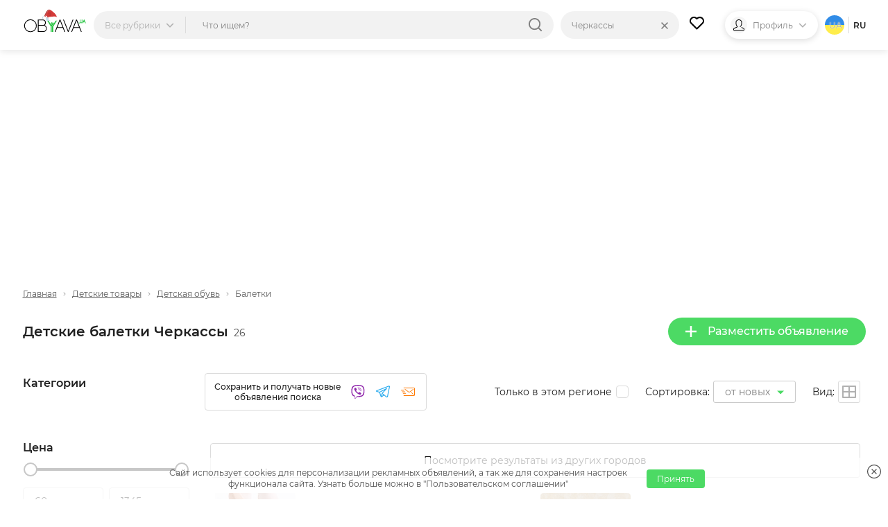

--- FILE ---
content_type: text/html; charset=UTF-8
request_url: https://obyava.ua/ru/detskie-tovary/detskie-baletki/cherkassy
body_size: 59927
content:
<!doctype html>
<html lang="ru">
<head>
    <script async src="https://www.googletagmanager.com/gtag/js?id=G-XV25X3ZEWP"></script>
    <script>
    window.dataLayer = window.dataLayer || [];
    function gtag(){dataLayer.push(arguments);}
    gtag('js', new Date());

    gtag('config', 'G-XV25X3ZEWP');
    </script>
    <script async src="//pagead2.googlesyndication.com/pagead/js/adsbygoogle.js"></script>
        <meta charset="utf-8">
<title>Детские балетки Черкассы &ndash; купить балетки для детей на доске объявлений OBYAVA.ua</title>
<meta name="description" content="Купить детские балетки на доске объявлений Черкассы. ❤ Лучшие цены на детскую обувь, ✈ доставка товара по всей Украине, ✅ бесплатные объявления продажи и покупки на сайте OBYAVA.ua">
    <link rel="amphtml" href="https://obyava.ua/ru/amp/detskie-tovary/detskie-baletki/cherkassy">
<link rel="canonical" href="https://obyava.ua/ru/detskie-tovary/detskie-baletki/cherkassy">
    <meta name="robots" content="index, follow">
<meta name="viewport" content="width=device-width, initial-scale=1.0, maximum-scale=5">
<meta http-equiv="X-UA-Compatible" content="IE=Edge">
<meta property="og:site_name" content="OBYAVA.ua">
<meta property="og:type" content="website">
<meta property="og:title" content="Детские балетки Черкассы &ndash; купить балетки для детей на доске объявлений OBYAVA.ua">
<meta property="og:description" content="Купить детские балетки на доске объявлений Черкассы. ❤ Лучшие цены на детскую обувь, ✈ доставка товара по всей Украине, ✅ бесплатные объявления продажи и покупки на сайте OBYAVA.ua">
<meta property="og:url" content="https://obyava.ua/ru/detskie-tovary/detskie-baletki/cherkassy">
<meta property="og:image" content="https://obyava.ua/images/obyavaua-logo.jpg">
<link rel="image_src" href="https://obyava.ua/images/obyavaua-logo.jpg">
<meta property="fb:app_id" content="908068972608568">
            <link rel="alternate" href="https://obyava.ua/ru/detskie-tovary/detskie-baletki/cherkassy" hreflang="ru">
            <link rel="alternate" href="https://obyava.ua/ua/detskie-tovary/detskie-baletki/cherkassy" hreflang="uk">
    

<link rel="apple-touch-icon" sizes="57x57" href="/apple-touch-icon-57x57.png">
<link rel="apple-touch-icon" sizes="60x60" href="/apple-touch-icon-60x60.png">
<link rel="apple-touch-icon" sizes="72x72" href="/apple-touch-icon-72x72.png">
<link rel="apple-touch-icon" sizes="76x76" href="/apple-touch-icon-76x76.png">
<link rel="apple-touch-icon" sizes="114x114" href="/apple-touch-icon-114x114.png">
<link rel="apple-touch-icon" sizes="120x120" href="/apple-touch-icon-120x120.png">
<link rel="apple-touch-icon" sizes="144x144" href="/apple-touch-icon-144x144.png">
<link rel="apple-touch-icon" sizes="152x152" href="/apple-touch-icon-152x152.png">
<link rel="apple-touch-icon" sizes="180x180" href="/apple-touch-icon-180x180.png">

<link rel="icon" type="image/png" href="/favicon-32x32.png" sizes="32x32">
<link rel="icon" type="image/png" href="/favicon-194x194.png" sizes="194x194">
<link rel="icon" type="image/png" href="/favicon-96x96.png" sizes="96x96">
<link rel="icon" type="image/png" href="/android-chrome-192x192.png" sizes="192x192">
<link rel="icon" type="image/png" href="/favicon-16x16.png" sizes="16x16">
<link rel="shortcut icon" type="image/x-icon" href="/favicon.ico">
<link rel="manifest" href="/manifest.json">


<meta name="apple-mobile-web-app-title" content="OBYAVA.UA">
<meta name="application-name" content="OBYAVA.UA">
<meta name="msapplication-TileColor" content="#ffffff">
<meta name="msapplication-TileImage" content="/mstile-144x144.png">
<meta name="theme-color" content="#ffffff">
<meta name="format-detection" content="telephone=no">
<meta name="_token" content="NbyeuTAtgYr0itePrx7c0mUTJTeDurVSKtvZEJVw">
<script>window.adblock = true;</script>

                        
    <link rel="stylesheet" href="/style/pages/profile/balance.css?v=225">

    <link rel="stylesheet" href="/style/pages/category-page.css?v=224">
    <script type="application/ld+json">
{
    "@context": "http://schema.org",
    "@type": "WebPage",
    "name": "Умная доска объявлений OBYAVA.ua",
    "description": "Портал объявлений OBYAVA.ua: сайт объявлений от частных лиц и компаний, покупка/продажа новых/бу товаров.",
    "publisher": {
        "@context": "http://schema.org",
        "@type": "Organization",
        "address": {
            "@type": "PostalAddress",
            "addressLocality": "Ukraine",
            "postalCode": "",
            "streetAddress": "",
            "telephone": ""
        },
        "email": "info@obyava.ua",
        "name": "CMG PRODUCTION, LLC"
    }
}
</script>

<script type="application/ld+json">
{
    "@context": "http://schema.org",
    "@type": "Organization",
    "url": "https://obyava.ua",
    "logo": "https://obyava.ua/images/logo1.png"
}
</script>        <script src="/js/advert.js"></script>
</head>
<body>
    <noscript><iframe src="//www.googletagmanager.com/ns.html?id=GTM-NSG9L2" height="0" width="0" style="display:none;visibility:hidden"></iframe></noscript>
    <header class="header">
    <div class="container">
        <div class="header-wrapper">
                        <a class="header__logo-wrapper" title="OBYAVA.ua - 2,7 млн бесплатных объявлений"
                              href="https://obyava.ua/ru/cherkassy"
                           >
                <svg class="header__logo header__logo--featured" xmlns="http://www.w3.org/2000/svg" width="148" height="55" viewBox="0 0 87.57 33.61">
            <style>
            .st0{fill-rule:evenodd;clip-rule:evenodd;fill:#25c340}.st4{fill:#7b2d2d}.st5{fill:#c0dfed}.st6{fill:#fff}
        </style>
        <path class="st0" d="m84.18 16.38-.44 1.24h.87l-.43-1.24zm.76 2.08H83.4c-.04.09-.08.18-.12.28l-.15.36c-.05.12-.1.24-.14.35-.04.11-.08.21-.12.32l-.03.07h-.94l1.93-4.87h.69l1.93 4.87h-.95l-.56-1.38zM79.87 19.88c-.18 0-.35-.02-.52-.06-.17-.04-.34-.1-.49-.19a2.07 2.07 0 0 1-.42-.31c-.13-.13-.22-.27-.29-.44-.08-.18-.11-.37-.11-.56v-3.37h.89v3.37c0 .1.02.2.08.28.05.09.13.15.21.21.09.06.2.1.31.13a1.342 1.342 0 0 0 1-.14.53.53 0 0 0 .21-.21c.05-.09.08-.18.08-.28v-3.37h.89v3.37a1.365 1.365 0 0 1-.4.99c-.12.12-.26.23-.42.31-.16.08-.32.14-.49.19-.19.06-.36.08-.53.08zM77.1 18.89c.44 0 .79.35.79.79 0 .41-.31.75-.71.79l-.56-1.41c.13-.11.3-.17.48-.17z"/>
        <path d="m73.64 16.41-3.49 9.02h7l-3.51-9.02zm-55.78 7.01c0-.69-.09-1.37-.27-2.04-.18-.64-.43-1.25-.76-1.83-.33-.56-.72-1.08-1.18-1.55-.46-.47-.98-.88-1.55-1.22-.57-.34-1.19-.6-1.83-.78-.66-.19-1.34-.28-2.03-.28-.68 0-1.36.09-2.02.28-.64.18-1.25.44-1.82.78-.57.34-1.08.75-1.55 1.22-.46.47-.85.99-1.18 1.55-.34.57-.59 1.19-.77 1.83a7.84 7.84 0 0 0-.28 2.04c0 .69.09 1.37.28 2.04.18.64.44 1.25.78 1.83.33.56.73 1.08 1.19 1.55.46.47.98.88 1.55 1.22.57.34 1.18.6 1.82.78.66.19 1.34.28 2.02.28.69 0 1.37-.09 2.03-.28.64-.18 1.26-.44 1.83-.78.57-.34 1.09-.75 1.55-1.22.46-.46.85-.98 1.18-1.55.33-.57.58-1.19.76-1.83.16-.67.25-1.36.25-2.04zm-7.62 8.71c-.78 0-1.54-.1-2.29-.31a8.22 8.22 0 0 1-2.07-.88 8.26 8.26 0 0 1-1.74-1.38c-.52-.53-.97-1.12-1.34-1.76a8.67 8.67 0 0 1-.88-2.08c-.22-.75-.32-1.52-.32-2.3 0-.78.11-1.56.31-2.31a8.844 8.844 0 0 1 2.22-3.83c.52-.54 1.1-.99 1.74-1.38a8.22 8.22 0 0 1 2.07-.88c.75-.21 1.52-.31 2.29-.31.78 0 1.55.1 2.3.31.73.2 1.42.49 2.07.88.64.38 1.23.84 1.75 1.38.52.53.97 1.12 1.35 1.76.38.65.68 1.35.88 2.08.21.75.31 1.53.31 2.31a8.63 8.63 0 0 1-1.19 4.39c-.38.64-.82 1.23-1.34 1.76-.52.54-1.11.99-1.75 1.38-.65.39-1.34.68-2.07.88-.75.19-1.52.28-2.3.29zm11.29-8.76v7.53h6.55c.54 0 1.08-.09 1.57-.32.43-.2.8-.48 1.11-.84.3-.36.52-.76.67-1.21.15-.45.23-.92.23-1.4 0-.48-.08-.95-.23-1.4-.15-.44-.37-.85-.67-1.2-.31-.36-.68-.64-1.11-.84-.49-.23-1.03-.32-1.57-.32h-6.55zm0-7.39v6.37h5.9c.44 0 .88-.07 1.28-.25.35-.16.67-.37.92-.66.25-.29.45-.6.59-.96a3.757 3.757 0 0 0 0-2.64 3.27 3.27 0 0 0-.59-.96c-.26-.29-.57-.5-.93-.66-.4-.18-.84-.25-1.28-.25h-5.89v.01zm8.25 6.68c.31.11.61.27.89.46.47.32.86.73 1.17 1.2.3.47.52.98.65 1.53.13.54.18 1.1.14 1.66-.04.56-.16 1.1-.37 1.62s-.5.99-.88 1.41c-.4.43-.87.76-1.4.99-.6.26-1.25.37-1.9.37h-7.57V14.96h6.92c.58 0 1.16.1 1.69.34.48.21.9.51 1.25.9.34.38.6.8.78 1.28.14.36.22.73.27 1.11.05.38.05.77 0 1.15-.05.38-.13.76-.27 1.12-.19.48-.45.92-.8 1.3-.17.18-.36.35-.57.5zm21.14-6.25-3.49 9.02h7l-3.51-9.02zm3.9 10.01h-7.81L44.8 31.9h-1.09l6.7-16.93h1.04l6.7 16.93h-1.09l-2.24-5.48zm7.48 3.81-6.02-15.26h-1.09l6.7 16.93h.83l6.7-16.93h-1.09L62.3 30.23zm15.24-3.81h-7.81l-2.21 5.48h-1.09l6.7-16.93h1.04l6.7 16.93h-1.09l-2.24-5.48z" fill-rule="evenodd" clip-rule="evenodd"/>
        <path class="st0" d="M45.8 14.96h1.83l-6.08 9.71v7.22h-1.6V24.3l5.85-9.34zm-7.85 8.86v8.08h1.6v-7.71l3.16-5.04h-1.83l-2.02 3.23-4.65-7.41H32.4l5.55 8.85zm.91-5.14-.92 1.48.91 1.46 1.83-2.93h-1.82z"/>
        <g>
            <path d="M29.92 8.44c1.05-2.17 2.77-6.71 5.46-7.25.57-.12 1.18-.01 1.8.23-.26.03-.5.05-.63.09-1.19.42-1.93 1.3-2.62 2.3-1.41 2.03-2.42 4.36-3.65 6.48-.42.72-1.01 2.33-1.86 2.17-.09-.01-.16-.04-.23-.07.08-.27.21-.57.35-.92.42-1.05.94-2.06 1.38-3.03z" fill="#b03d3d"/>
            <path d="M30.29 10.28c1.23-2.12 2.23-4.45 3.65-6.48.7-1 1.43-1.88 2.62-2.3.12-.04.37-.06.63-.09 1.75.69 3.59 2.46 4.73 3.35 2.33 1.92 4.41 4.43 4.96 7.48l-6.24.9c-1.69.82-4.42.75-6.26.83-3.33.16-1.39-2.46-.85-4.11-.24.12-1.13.68-1.32.35-.17-.27.63-1.24.76-1.48-1.84 1.47-2.96 3.3-4.12 5.35-.74-.59-.82-1.07-.64-1.69.07.03.14.06.23.07.84.15 1.43-1.46 1.85-2.18z" fill="#d43a39"/>
            <path class="st4" d="m34.7 9.68.33-.16.33-.17c.22-.12.43-.23.64-.36.21-.13.41-.26.62-.4l.3-.22.29-.23.28-.24.27-.26a6.151 6.151 0 0 0 .49-.56c.07-.1.14-.21.21-.31.07-.11.13-.22.19-.33.06-.11.11-.23.16-.34l.13-.36v-.01c.03-.08-.01-.16-.09-.19-.02-.01-.04-.01-.06-.01-.11.01-.23.01-.34.02-.11.03-.23.04-.33.08s-.22.07-.31.13c-.1.06-.2.1-.29.17-.1.07-.2.12-.28.2-.08.07-.17.14-.25.21-.08.07-.16.15-.23.22l-.22.23c-.14.16-.29.32-.42.48l-.42.49c-.14.16-.28.32-.42.47-.07.08-.15.14-.23.22-.08.07-.16.14-.24.2.09-.06.18-.11.27-.17.08-.06.17-.13.25-.2.16-.14.32-.28.48-.43.31-.3.6-.61.9-.9l.23-.22c.08-.07.16-.14.24-.2.08-.07.16-.13.24-.19.08-.07.17-.11.25-.17.08-.06.18-.09.27-.14.09-.05.18-.07.28-.11.09-.03.19-.04.29-.06.1-.01.19-.01.29-.01l-.14-.2-.12.33c-.05.11-.1.21-.15.32-.06.1-.11.21-.18.31-.07.1-.13.2-.2.29l-.22.28c-.08.09-.15.18-.23.27l-.25.26-.26.25-.27.24-.28.23c-.19.15-.38.3-.58.44-.2.14-.39.28-.6.42l-.62.39zM34.02 8.31s.24-.27.58-.69c.17-.21.36-.46.57-.72.21-.26.43-.54.65-.82.11-.14.22-.28.34-.41.11-.13.23-.26.34-.39.11-.12.22-.24.33-.35.11-.1.21-.21.31-.3s.19-.18.27-.24c.08-.07.15-.14.22-.18.12-.1.19-.15.19-.15s-.08.04-.23.1c-.07.03-.16.08-.25.14-.1.05-.2.12-.31.2-.12.08-.23.17-.35.27-.12.1-.25.21-.37.33-.12.12-.25.24-.37.38-.12.13-.24.27-.36.41-.11.14-.23.28-.33.43-.11.14-.21.29-.3.43-.19.28-.36.55-.5.78-.28.45-.43.78-.43.78zM38.63 9.29s-.18 0-.44.05c-.06.01-.13.02-.21.04-.07.02-.15.03-.23.05-.16.04-.32.07-.49.12-.16.03-.33.08-.48.11-.08.01-.15.04-.22.05-.07.01-.14.03-.2.04-.13.03-.23.04-.31.06l-.12.03.12.03a1.614 1.614 0 0 0 .32.05c.07 0 .14.01.22.01.08 0 .16 0 .24-.01.08-.01.17-.01.25-.03.09-.02.17-.03.26-.05.08-.02.17-.05.25-.07.08-.02.16-.06.24-.08.15-.06.29-.12.41-.18.24-.12.39-.22.39-.22z"/>
            <path class="st5" d="M28.21 10.17c.34-.09.71-.07 1.07.03-1.67.31-2.34 3.21-.64 4.37-1.26-.08-2.13-1.03-2.05-2.34.05-.94.73-1.84 1.62-2.06z"/>
            <path class="st6" d="M29.27 10.19c.17.05.33.11.49.19.61.32 1.1.88 1.21 1.56.18 1.21-.87 2.59-2.09 2.63-.08 0-.16 0-.24-.01-1.71-1.16-1.04-4.06.63-4.37z"/>
            <g>
                <path class="st6" d="M34.87 14.27c-.41-.92-.55-2.06.03-2.71 1.06-.25 2.24-.38 3.33-.47 2.19-.25 4.69-.6 6.86-.22 1.3.24 2.39.71 2.8 2.08.23.79.26 1.92-.1 2.67-.31.63-.9.64-1.51.66-2.43.07-4.83.24-7.26.2-.37-.01-.75.01-1.12.03-1.26-.38-2.44-.98-3.03-2.24z"/>
                <path class="st5" d="M34.55 11.64c.12-.03.24-.06.35-.09-.58.65-.44 1.8-.03 2.71.58 1.27 1.77 1.86 3.03 2.24-.87.05-1.74.15-2.62.15-.66 0-1.5.03-2.2-.19-.46-.14-.86-.39-1.12-.83-.4-.67-.54-1.57-.42-2.35.18-1.07 2.12-1.41 3.01-1.64z"/>
            </g>
        </g>
    </svg>
            </a>

                                    <div class="header-nav">
                <div class="header-search">
                    <div class="header-search__categories">
                        <div class="header-search__categories-label">
                            <p class="header-search__categories-text">Все рубрики</p>
                            <svg class="header-search__categories-icon">
                                <use  xmlns:xlink="http://www.w3.org/1999/xlink" xlink:href="https://obyava.ua/images/svg-icons.svg?v=2#icon-arrow-down"></use>
                            </svg>
                            <span class="header-search__categories-line"></span>
                        </div>
                        <div class="category-menu">
    <div class="container">
        <div class="category-menu__wrapper">
            <div class="category-menu__columns">
                <div class="category-menu__list"></div>
                <div class="category-menu__list category-menu__list--secondary js-menu-sub-categories"></div>
                <div class="category-menu__list category-menu__list--secondary js-menu-end-categories"></div>
            </div>
            <div class="category-menu__close">
                <svg class="category-menu__close-svg">
                    <use  xmlns:xlink="http://www.w3.org/1999/xlink" xlink:href="https://obyava.ua/images/svg-icons.svg?v=2#icon-close"></use>
                </svg>
            </div>
        </div>
    </div>
</div>
                    </div>
                    <div class="header-search__input-wrapper">
                        <input type="text" class="header-search__input"
                               placeholder="Что ищем?"
                               maxlength="80"
                               autocomplete="off"
                               value="">
                                                
                        <div class="header-search__reset none">
                            <div class="header-search__reset-icon">
                                <svg class="header-search__reset-svg">
                                    <use  xmlns:xlink="http://www.w3.org/1999/xlink" xlink:href="https://obyava.ua/images/svg-icons.svg?v=2#icon-close"></use>
                                </svg>
                            </div>
                            <span class="header-search__reset-separator"></span>
                        </div>

                        <svg class="header-search__input-icon">
                            <use  xmlns:xlink="http://www.w3.org/1999/xlink" xlink:href="https://obyava.ua/images/svg-icons.svg?v=2#icon-search"></use>
                        </svg>

                                                <div class="header-search__results"></div>
                                                <script> var searchInitData = {"lang":"ru","category":{"alias":"detskie-baletki","id":"1068"},"location_url":["https:\/\/obyava.ua\/ru\/detskie-tovary\/detskie-baletki",""],"locationAlias":"cherkassy","search_query":"","search_url":"https:\/\/obyava.ua\/ru\/detskie-tovary\/detskie-baletki\/cherkassy\/searchQuery"}; </script>
                    </div>
                </div>
                <div class="header-location">
                    <div class="header-location__label">
                        <p class="header-location__text">Черкассы</p>
                                            </div>
                                                                <div class="header-search__reset-location" data-link="https://obyava.ua/ru/detskie-tovary/detskie-baletki">
                            <div class="header-search__reset-icon">
                                <svg class="header-search__reset-svg">
                                    <use  xmlns:xlink="http://www.w3.org/1999/xlink" xlink:href="https://obyava.ua/images/svg-icons.svg?v=2#icon-close"></use>
                                </svg>
                            </div>
                        </div>
                                        <div class="header-location__dropdown">
                        <div class="header-location__dropdown-wrapper">
                            <svg class="header-location__dropdown-input-icon">
                                <use  xmlns:xlink="http://www.w3.org/1999/xlink" xlink:href="https://obyava.ua/images/svg-icons.svg?v=2#icon-geo"></use>
                            </svg>
                            <input type="text" class="header-location__dropdown-input" placeholder="Искать регион или город">
                            
                            <div class="header-search__reset-input-location">
                                <div class="header-search__reset-icon">
                                    <svg class="header-search__reset-svg">
                                        <use  xmlns:xlink="http://www.w3.org/1999/xlink" xlink:href="https://obyava.ua/images/svg-icons.svg?v=2#icon-close"></use>
                                    </svg>
                                </div>
                            </div>
                        </div>
                        <div class="location-results"></div>
                    </div>
                </div>
            </div>
            
                        <a href="https://obyava.ua/ru/my-favorites" class="header-favorites">
                <svg class="header-favorites__icon">
                    <use  xmlns:xlink="http://www.w3.org/1999/xlink" xlink:href="https://obyava.ua/images/svg-icons.svg?v=2#icon-heart"></use>
                </svg>
                                <span class="header-favorites__num badge none">
                    0
                </span>
            </a>

                        
                        <div class="header-profile">

                                    <div class="header-profile__img header-profile__img--icon">
                        <svg class="header-profile__svg">
                            <use  xmlns:xlink="http://www.w3.org/1999/xlink" xlink:href="https://obyava.ua/images/svg-icons.svg?v=2#icon-male"></use>
                        </svg>
                    </div>

                                                                <p class="header-profile__text">Профиль</p>
                <svg class="header-profile__icon">
                    <use  xmlns:xlink="http://www.w3.org/1999/xlink" xlink:href="https://obyava.ua/images/svg-icons.svg?v=2#icon-arrow-down"></use>
                </svg>
                                <div class="header-profile__menu-wrapper">
                    <div class="header-profile__menu">
                        <a href="https://obyava.ua/ru/register" class="header-profile__menu-item">
        <svg class="header-profile__menu-item-icon key">
            <use  xmlns:xlink="http://www.w3.org/1999/xlink" xlink:href="https://obyava.ua/images/svg-icons.svg?v=2#icon-key"></use>
        </svg>
        <p class="header-profile__menu-item-text">Регистрация</p>
    </a>

        <a href="https://obyava.ua/ru/newlogin" class="header-profile__menu-item">
        <svg class="header-profile__menu-item-icon login">
            <use  xmlns:xlink="http://www.w3.org/1999/xlink" xlink:href="https://obyava.ua/images/svg-icons.svg?v=2#icon-login"></use>
        </svg>
        <p class="header-profile__menu-item-text">Вход</p>
    </a>

        <div class="header-profile__menu-bot">
        <p class="header-profile__menu-bot-text">
            Вход в один клик
        </p>
        <a href="https://obyava.ua/login/oauth/facebook" class="header-profile__menu-bot-btn-wrapper">
            <svg class="header-profile__menu-bot-btn-icon-fb">
                <use  xmlns:xlink="http://www.w3.org/1999/xlink" xlink:href="https://obyava.ua/images/svg-icons.svg?v=2#icon-facebook"></use>
            </svg>
            <p class="header-profile__menu-bot-btn-text">Facebook</p>
        </a>
        <a href="https://obyava.ua/login/oauth/google" class="header-profile__menu-bot-btn-wrapper">
            <svg class="header-profile__menu-bot-btn-icon-google">
                <use  xmlns:xlink="http://www.w3.org/1999/xlink" xlink:href="https://obyava.ua/images/svg-icons.svg?v=2#icon-google"></use>
            </svg>
            <p class="header-profile__menu-bot-btn-text">Google</p>
        </a>
    </div>
                    </div>
                </div>
            </div>

                        <div class="languages">
                    <a href="https://obyava.ua/ua/detskie-tovary/detskie-baletki/cherkassy" class="languages__item languages__item--ua">
            ua
        </a>
                        <span class="languages__line"></span>
                <p class="languages__item languages__item--active ">
            ru
        </p>
        </div>
        </div>
    </div>
</header>
    <main class="main-content">
            <div class="container">
        <div class="category-page">
                        <div class="list-header-banner">
                <div class="ab-block active">
        <div class="ab-container">
            <div class="ab-item"
                 data-url="https://obyava.ua/ab/content/view?bid=90&_time=1769967705&_rand=697f9059588e41.56527205"
                 data-viewed="0">
                <!-- Листинг_728х90 -->
<ins class="adsbygoogle"
     style="display:block"
     data-ad-client="ca-pub-2398199768100960"
     data-ad-slot="8994978730"
     data-ad-format="auto"></ins>
<script>
     (adsbygoogle = window.adsbygoogle || []).push({});
</script>
            </div>
        </div>
    </div>
            </div>

            <div class="breadCrumbs">
    <a href="https://obyava.ua/ru/cherkassy" class="breadCrumbs__item">
        Главная
    </a>
                        <svg class="breadCrumbs__icon">
            <use  xmlns:xlink="http://www.w3.org/1999/xlink" xlink:href="https://obyava.ua/images/svg-icons.svg?v=2#icon-arrow-down"></use>
        </svg>

                    <a href="https://obyava.ua/ru/detskie-tovary/cherkassy" class="breadCrumbs__item">Детские товары</a>
                            <svg class="breadCrumbs__icon">
            <use  xmlns:xlink="http://www.w3.org/1999/xlink" xlink:href="https://obyava.ua/images/svg-icons.svg?v=2#icon-arrow-down"></use>
        </svg>

                    <a href="https://obyava.ua/ru/detskie-tovary/detskaya-obuv/cherkassy" class="breadCrumbs__item">Детская обувь</a>
                            <svg class="breadCrumbs__icon">
            <use  xmlns:xlink="http://www.w3.org/1999/xlink" xlink:href="https://obyava.ua/images/svg-icons.svg?v=2#icon-arrow-down"></use>
        </svg>

                    <span class="breadCrumbs__item">Балетки</span>
                
            <script type="application/ld+json">
    {
     "@context": "http://schema.org",
     "@type": "BreadcrumbList",
     "itemListElement":
     [{
                "@type": "ListItem",
                "position": 2,
                "item": {
                    "@id": "https://obyava.ua/ru/detskie-tovary/cherkassy",
                    "name": "Детские товары"
                }
            },{
                "@type": "ListItem",
                "position": 3,
                "item": {
                    "@id": "https://obyava.ua/ru/detskie-tovary/detskaya-obuv/cherkassy",
                    "name": "Детская обувь"
                }
            }]
    }
    </script>
    </div>

            <div class="page-content__heading">
                                <div class="page-content__title">
                    <h1 class="page-title">Детские балетки Черкассы</h1>
                    <span class="page-content__title-count js-count">26</span>
                </div>

                                <div class="page-content__actions">
                    <a href="https://obyava.ua/ru/novoe-objavlenie?cat=1068"
                       rel="nofollow"
                       class="button button--primary">
                        <svg class="button__icon">
                            <use  xmlns:xlink="http://www.w3.org/1999/xlink" xlink:href="https://obyava.ua/images/svg-icons.svg?v=2#icon-plus"></use>
                        </svg>
                        Разместить объявление
                    </a>

                                                        </div>
            </div>

                        <div class="content-wrapper">
                                <!-- begin filter-section -->
<section class="filter-section" id="filters_list_sidebar">
    <div class="scrollbar-layout">
        <div class="scroll-inner">


            <div class="filter-category mixed js-category-block">
            <h4 class="filter__title">Категории</h4>
            <div class="filter-category__wrapper">
                                <ul class="filter-category__list filter-grids-list filter-more-show" style="-webkit-column-count: 1; column-count: 1">
                                
    </ul>
                        </div>
        </div>
    
            
        <div class="filter__group param-input-wrapper">
            <h4 class="filter__title">Цена</h4>
            <div class="range-group" id="range-slide"></div>
            <div class="input-group">
                <input  id='id66i1' name="pricefrom" class='range_inpt1 param-checkbox-input'
                       value="60" type='number'
                       autocomplete="off"
                       min='60' max="1345" >
                <input  id='id66i2' name="priceto" class='range_inpt2 param-checkbox-input'
                       value="1345" type='number'
                       autocomplete="off"
                       min='60' max="1345" data-real-max="1345" data-real-min="60" >
            </div>
        </div>

        <div class="filter__group param-input-wrapper">
                        <h4 class="filter__title">Валюта</h4>
            <select name="currency" id="currency" class="input-select style-1 filter-select-category param-checkbox-input">
                                    <option value="uah"
                            selected="selected"
                    >ГРН</option>
                                    <option value="usd"
                            
                    >USD</option>
                                    <option value="eur"
                            
                    >EUR</option>
                            </select>
        </div>
    

    <div id="insert-filter">
                                                                                                                                                                <div class="filter__group param-input-wrapper" data-type="O" data-param="37">
            <h4 class="filter__title filter-more__item filter-more-categoty
                active"
            >Бренд
            </h4>
            <div class="filter-more-show filter-choose filter-radio" >

                                    <div class=" filter-choose1 param-input-select-show">
                        <div class="range-input-wrapper range-input-wrapper-brand">
                                                        <input type="text" placeholder="Поиск"
                                   value=""
                                   class="input-select input-search style-1 param-input-select  param-input-select-brand">
                        </div>
                        <div class="range-help-wrapper padding-small-right range-help-wrapper-brand" style="display: none">
                            <div class="help-values">
                                                                                                        <div class="iteratorvhelp option radio  js-disable js-disable4923"
                                         data-value="4923"
                                         data-text="Берегиня "
                                    >Берегиня 
                                        <span class="js-counter-param counter-4923">1</span></div>
                                                                                                        <div class="iteratorvhelp option radio  js-disable js-disable4850"
                                         data-value="4850"
                                         data-text="Pablosky "
                                    >Pablosky 
                                        <span class="js-counter-param counter-4850">1</span></div>
                                                                                                        <div class="iteratorvhelp option radio disabled js-disable js-disable4647"
                                         data-value="4647"
                                         data-text="1A Classe "
                                    >1A Classe 
                                        <span class="js-counter-param counter-4647">0</span></div>
                                                                                                        <div class="iteratorvhelp option radio disabled js-disable js-disable4852"
                                         data-value="4852"
                                         data-text="Paliament "
                                    >Paliament 
                                        <span class="js-counter-param counter-4852">0</span></div>
                                                                                                        <div class="iteratorvhelp option radio disabled js-disable js-disable4851"
                                         data-value="4851"
                                         data-text="Palaris "
                                    >Palaris 
                                        <span class="js-counter-param counter-4851">0</span></div>
                                                                                                        <div class="iteratorvhelp option radio disabled js-disable js-disable4849"
                                         data-value="4849"
                                         data-text="POLO "
                                    >POLO 
                                        <span class="js-counter-param counter-4849">0</span></div>
                                                                                                        <div class="iteratorvhelp option radio disabled js-disable js-disable4848"
                                         data-value="4848"
                                         data-text="PEAK "
                                    >PEAK 
                                        <span class="js-counter-param counter-4848">0</span></div>
                                                                                                        <div class="iteratorvhelp option radio disabled js-disable js-disable4847"
                                         data-value="4847"
                                         data-text="Otto Kids "
                                    >Otto Kids 
                                        <span class="js-counter-param counter-4847">0</span></div>
                                                                                                        <div class="iteratorvhelp option radio disabled js-disable js-disable4846"
                                         data-value="4846"
                                         data-text="Oscar De La Renta "
                                    >Oscar De La Renta 
                                        <span class="js-counter-param counter-4846">0</span></div>
                                                                                                        <div class="iteratorvhelp option radio disabled js-disable js-disable4844"
                                         data-value="4844"
                                         data-text="OLDCOM "
                                    >OLDCOM 
                                        <span class="js-counter-param counter-4844">0</span></div>
                                                                                                        <div class="iteratorvhelp option radio disabled js-disable js-disable4845"
                                         data-value="4845"
                                         data-text="Ortopedia "
                                    >Ortopedia 
                                        <span class="js-counter-param counter-4845">0</span></div>
                                                                                                        <div class="iteratorvhelp option radio disabled js-disable js-disable4843"
                                         data-value="4843"
                                         data-text="Nivas "
                                    >Nivas 
                                        <span class="js-counter-param counter-4843">0</span></div>
                                                                                                        <div class="iteratorvhelp option radio disabled js-disable js-disable4842"
                                         data-value="4842"
                                         data-text="Ninana "
                                    >Ninana 
                                        <span class="js-counter-param counter-4842">0</span></div>
                                                                                                        <div class="iteratorvhelp option radio disabled js-disable js-disable4841"
                                         data-value="4841"
                                         data-text="Nike "
                                    >Nike 
                                        <span class="js-counter-param counter-4841">0</span></div>
                                                                                                        <div class="iteratorvhelp option radio disabled js-disable js-disable5157"
                                         data-value="5157"
                                         data-text="Next"
                                    >Next
                                        <span class="js-counter-param counter-5157">0</span></div>
                                                                                                        <div class="iteratorvhelp option radio disabled js-disable js-disable4840"
                                         data-value="4840"
                                         data-text="New Balance "
                                    >New Balance 
                                        <span class="js-counter-param counter-4840">0</span></div>
                                                                                                        <div class="iteratorvhelp option radio disabled js-disable js-disable4839"
                                         data-value="4839"
                                         data-text="Neverest "
                                    >Neverest 
                                        <span class="js-counter-param counter-4839">0</span></div>
                                                                                                        <div class="iteratorvhelp option radio disabled js-disable js-disable4838"
                                         data-value="4838"
                                         data-text="Navigator "
                                    >Navigator 
                                        <span class="js-counter-param counter-4838">0</span></div>
                                                                                                        <div class="iteratorvhelp option radio disabled js-disable js-disable4853"
                                         data-value="4853"
                                         data-text="Pediped "
                                    >Pediped 
                                        <span class="js-counter-param counter-4853">0</span></div>
                                                                                                        <div class="iteratorvhelp option radio disabled js-disable js-disable4854"
                                         data-value="4854"
                                         data-text="Pellagio "
                                    >Pellagio 
                                        <span class="js-counter-param counter-4854">0</span></div>
                                                                                                        <div class="iteratorvhelp option radio disabled js-disable js-disable4836"
                                         data-value="4836"
                                         data-text="NM "
                                    >NM 
                                        <span class="js-counter-param counter-4836">0</span></div>
                                                                                                        <div class="iteratorvhelp option radio disabled js-disable js-disable5166"
                                         data-value="5166"
                                         data-text="Ricosta"
                                    >Ricosta
                                        <span class="js-counter-param counter-5166">0</span></div>
                                                                                                        <div class="iteratorvhelp option radio disabled js-disable js-disable4866"
                                         data-value="4866"
                                         data-text="Saucony "
                                    >Saucony 
                                        <span class="js-counter-param counter-4866">0</span></div>
                                                                                                        <div class="iteratorvhelp option radio disabled js-disable js-disable4865"
                                         data-value="4865"
                                         data-text="Romani "
                                    >Romani 
                                        <span class="js-counter-param counter-4865">0</span></div>
                                                                                                        <div class="iteratorvhelp option radio disabled js-disable js-disable4864"
                                         data-value="4864"
                                         data-text="Romagnoli "
                                    >Romagnoli 
                                        <span class="js-counter-param counter-4864">0</span></div>
                                                                                                        <div class="iteratorvhelp option radio disabled js-disable js-disable4863"
                                         data-value="4863"
                                         data-text="Roberto Cavalli "
                                    >Roberto Cavalli 
                                        <span class="js-counter-param counter-4863">0</span></div>
                                                                                                        <div class="iteratorvhelp option radio disabled js-disable js-disable4862"
                                         data-value="4862"
                                         data-text="Rizzoldi "
                                    >Rizzoldi 
                                        <span class="js-counter-param counter-4862">0</span></div>
                                                                                                        <div class="iteratorvhelp option radio disabled js-disable js-disable4861"
                                         data-value="4861"
                                         data-text="Rifellini "
                                    >Rifellini 
                                        <span class="js-counter-param counter-4861">0</span></div>
                                                                                                        <div class="iteratorvhelp option radio disabled js-disable js-disable4860"
                                         data-value="4860"
                                         data-text="Rider "
                                    >Rider 
                                        <span class="js-counter-param counter-4860">0</span></div>
                                                                                                        <div class="iteratorvhelp option radio disabled js-disable js-disable4859"
                                         data-value="4859"
                                         data-text="Richter "
                                    >Richter 
                                        <span class="js-counter-param counter-4859">0</span></div>
                                                                                                        <div class="iteratorvhelp option radio disabled js-disable js-disable4855"
                                         data-value="4855"
                                         data-text="Perlina "
                                    >Perlina 
                                        <span class="js-counter-param counter-4855">0</span></div>
                                                                                                        <div class="iteratorvhelp option radio disabled js-disable js-disable4858"
                                         data-value="4858"
                                         data-text="Reima "
                                    >Reima 
                                        <span class="js-counter-param counter-4858">0</span></div>
                                                                                                        <div class="iteratorvhelp option radio disabled js-disable js-disable5159"
                                         data-value="5159"
                                         data-text="Reebok"
                                    >Reebok
                                        <span class="js-counter-param counter-5159">0</span></div>
                                                                                                        <div class="iteratorvhelp option radio disabled js-disable js-disable5158"
                                         data-value="5158"
                                         data-text="Puma"
                                    >Puma
                                        <span class="js-counter-param counter-5158">0</span></div>
                                                                                                        <div class="iteratorvhelp option radio disabled js-disable js-disable4857"
                                         data-value="4857"
                                         data-text="Promax "
                                    >Promax 
                                        <span class="js-counter-param counter-4857">0</span></div>
                                                                                                        <div class="iteratorvhelp option radio disabled js-disable js-disable5153"
                                         data-value="5153"
                                         data-text="Progres"
                                    >Progres
                                        <span class="js-counter-param counter-5153">0</span></div>
                                                                                                        <div class="iteratorvhelp option radio disabled js-disable js-disable5165"
                                         data-value="5165"
                                         data-text="Primigi"
                                    >Primigi
                                        <span class="js-counter-param counter-5165">0</span></div>
                                                                                                        <div class="iteratorvhelp option radio disabled js-disable js-disable4856"
                                         data-value="4856"
                                         data-text="Pidilidi "
                                    >Pidilidi 
                                        <span class="js-counter-param counter-4856">0</span></div>
                                                                                                        <div class="iteratorvhelp option radio disabled js-disable js-disable4837"
                                         data-value="4837"
                                         data-text="Naturino "
                                    >Naturino 
                                        <span class="js-counter-param counter-4837">0</span></div>
                                                                                                        <div class="iteratorvhelp option radio disabled js-disable js-disable5172"
                                         data-value="5172"
                                         data-text="Mothercare"
                                    >Mothercare
                                        <span class="js-counter-param counter-5172">0</span></div>
                                                                                                        <div class="iteratorvhelp option radio disabled js-disable js-disable4835"
                                         data-value="4835"
                                         data-text="Munich Continental "
                                    >Munich Continental 
                                        <span class="js-counter-param counter-4835">0</span></div>
                                                                                                        <div class="iteratorvhelp option radio disabled js-disable js-disable4809"
                                         data-value="4809"
                                         data-text="Lioneli "
                                    >Lioneli 
                                        <span class="js-counter-param counter-4809">0</span></div>
                                                                                                        <div class="iteratorvhelp option radio disabled js-disable js-disable4815"
                                         data-value="4815"
                                         data-text="Lucky Shoes "
                                    >Lucky Shoes 
                                        <span class="js-counter-param counter-4815">0</span></div>
                                                                                                        <div class="iteratorvhelp option radio disabled js-disable js-disable4814"
                                         data-value="4814"
                                         data-text="Lucina "
                                    >Lucina 
                                        <span class="js-counter-param counter-4814">0</span></div>
                                                                                                        <div class="iteratorvhelp option radio disabled js-disable js-disable4813"
                                         data-value="4813"
                                         data-text="Lotto "
                                    >Lotto 
                                        <span class="js-counter-param counter-4813">0</span></div>
                                                                                                        <div class="iteratorvhelp option radio disabled js-disable js-disable4812"
                                         data-value="4812"
                                         data-text="Lonsdale "
                                    >Lonsdale 
                                        <span class="js-counter-param counter-4812">0</span></div>
                                                                                                        <div class="iteratorvhelp option radio disabled js-disable js-disable5162"
                                         data-value="5162"
                                         data-text="Little deer"
                                    >Little deer
                                        <span class="js-counter-param counter-5162">0</span></div>
                                                                                                        <div class="iteratorvhelp option radio disabled js-disable js-disable4811"
                                         data-value="4811"
                                         data-text="Little Keuin "
                                    >Little Keuin 
                                        <span class="js-counter-param counter-4811">0</span></div>
                                                                                                        <div class="iteratorvhelp option radio disabled js-disable js-disable4810"
                                         data-value="4810"
                                         data-text="Litma "
                                    >Litma 
                                        <span class="js-counter-param counter-4810">0</span></div>
                                                                                                        <div class="iteratorvhelp option radio disabled js-disable js-disable4808"
                                         data-value="4808"
                                         data-text="Lilliputiens "
                                    >Lilliputiens 
                                        <span class="js-counter-param counter-4808">0</span></div>
                                                                                                        <div class="iteratorvhelp option radio disabled js-disable js-disable4817"
                                         data-value="4817"
                                         data-text="MB "
                                    >MB 
                                        <span class="js-counter-param counter-4817">0</span></div>
                                                                                                        <div class="iteratorvhelp option radio disabled js-disable js-disable5160"
                                         data-value="5160"
                                         data-text="Lilin"
                                    >Lilin
                                        <span class="js-counter-param counter-5160">0</span></div>
                                                                                                        <div class="iteratorvhelp option radio disabled js-disable js-disable4807"
                                         data-value="4807"
                                         data-text="Levus "
                                    >Levus 
                                        <span class="js-counter-param counter-4807">0</span></div>
                                                                                                        <div class="iteratorvhelp option radio disabled js-disable js-disable4806"
                                         data-value="4806"
                                         data-text="Lenne "
                                    >Lenne 
                                        <span class="js-counter-param counter-4806">0</span></div>
                                                                                                        <div class="iteratorvhelp option radio disabled js-disable js-disable4805"
                                         data-value="4805"
                                         data-text="Legend "
                                    >Legend 
                                        <span class="js-counter-param counter-4805">0</span></div>
                                                                                                        <div class="iteratorvhelp option radio disabled js-disable js-disable4804"
                                         data-value="4804"
                                         data-text="Lassie by Reima "
                                    >Lassie by Reima 
                                        <span class="js-counter-param counter-4804">0</span></div>
                                                                                                        <div class="iteratorvhelp option radio disabled js-disable js-disable4803"
                                         data-value="4803"
                                         data-text="Lapsi "
                                    >Lapsi 
                                        <span class="js-counter-param counter-4803">0</span></div>
                                                                                                        <div class="iteratorvhelp option radio disabled js-disable js-disable4802"
                                         data-value="4802"
                                         data-text="Lapchu "
                                    >Lapchu 
                                        <span class="js-counter-param counter-4802">0</span></div>
                                                                                                        <div class="iteratorvhelp option radio disabled js-disable js-disable4816"
                                         data-value="4816"
                                         data-text="Luvable Friends "
                                    >Luvable Friends 
                                        <span class="js-counter-param counter-4816">0</span></div>
                                                                                                        <div class="iteratorvhelp option radio disabled js-disable js-disable4818"
                                         data-value="4818"
                                         data-text="MLV "
                                    >MLV 
                                        <span class="js-counter-param counter-4818">0</span></div>
                                                                                                        <div class="iteratorvhelp option radio disabled js-disable js-disable4868"
                                         data-value="4868"
                                         data-text="See Kai Run "
                                    >See Kai Run 
                                        <span class="js-counter-param counter-4868">0</span></div>
                                                                                                        <div class="iteratorvhelp option radio disabled js-disable js-disable4827"
                                         data-value="4827"
                                         data-text="Mida "
                                    >Mida 
                                        <span class="js-counter-param counter-4827">0</span></div>
                                                                                                        <div class="iteratorvhelp option radio disabled js-disable js-disable4834"
                                         data-value="4834"
                                         data-text="Moschino "
                                    >Moschino 
                                        <span class="js-counter-param counter-4834">0</span></div>
                                                                                                        <div class="iteratorvhelp option radio disabled js-disable js-disable4833"
                                         data-value="4833"
                                         data-text="Moli "
                                    >Moli 
                                        <span class="js-counter-param counter-4833">0</span></div>
                                                                                                        <div class="iteratorvhelp option radio disabled js-disable js-disable4832"
                                         data-value="4832"
                                         data-text="Miss Blumarine "
                                    >Miss Blumarine 
                                        <span class="js-counter-param counter-4832">0</span></div>
                                                                                                        <div class="iteratorvhelp option radio disabled js-disable js-disable4831"
                                         data-value="4831"
                                         data-text="Minitin "
                                    >Minitin 
                                        <span class="js-counter-param counter-4831">0</span></div>
                                                                                                        <div class="iteratorvhelp option radio disabled js-disable js-disable4830"
                                         data-value="4830"
                                         data-text="Minimen "
                                    >Minimen 
                                        <span class="js-counter-param counter-4830">0</span></div>
                                                                                                        <div class="iteratorvhelp option radio disabled js-disable js-disable4829"
                                         data-value="4829"
                                         data-text="MiniCan "
                                    >MiniCan 
                                        <span class="js-counter-param counter-4829">0</span></div>
                                                                                                        <div class="iteratorvhelp option radio disabled js-disable js-disable4828"
                                         data-value="4828"
                                         data-text="Mini Leydi "
                                    >Mini Leydi 
                                        <span class="js-counter-param counter-4828">0</span></div>
                                                                                                        <div class="iteratorvhelp option radio disabled js-disable js-disable4826"
                                         data-value="4826"
                                         data-text="Merrell "
                                    >Merrell 
                                        <span class="js-counter-param counter-4826">0</span></div>
                                                                                                        <div class="iteratorvhelp option radio disabled js-disable js-disable4819"
                                         data-value="4819"
                                         data-text="MXM "
                                    >MXM 
                                        <span class="js-counter-param counter-4819">0</span></div>
                                                                                                        <div class="iteratorvhelp option radio disabled js-disable js-disable4825"
                                         data-value="4825"
                                         data-text="Melissa "
                                    >Melissa 
                                        <span class="js-counter-param counter-4825">0</span></div>
                                                                                                        <div class="iteratorvhelp option radio disabled js-disable js-disable5163"
                                         data-value="5163"
                                         data-text="Melania"
                                    >Melania
                                        <span class="js-counter-param counter-5163">0</span></div>
                                                                                                        <div class="iteratorvhelp option radio disabled js-disable js-disable4824"
                                         data-value="4824"
                                         data-text="Mayoral "
                                    >Mayoral 
                                        <span class="js-counter-param counter-4824">0</span></div>
                                                                                                        <div class="iteratorvhelp option radio disabled js-disable js-disable4823"
                                         data-value="4823"
                                         data-text="Matita "
                                    >Matita 
                                        <span class="js-counter-param counter-4823">0</span></div>
                                                                                                        <div class="iteratorvhelp option radio disabled js-disable js-disable4822"
                                         data-value="4822"
                                         data-text="Marvis "
                                    >Marvis 
                                        <span class="js-counter-param counter-4822">0</span></div>
                                                                                                        <div class="iteratorvhelp option radio disabled js-disable js-disable4821"
                                         data-value="4821"
                                         data-text="Map "
                                    >Map 
                                        <span class="js-counter-param counter-4821">0</span></div>
                                                                                                        <div class="iteratorvhelp option radio disabled js-disable js-disable4820"
                                         data-value="4820"
                                         data-text="Mango "
                                    >Mango 
                                        <span class="js-counter-param counter-4820">0</span></div>
                                                                                                        <div class="iteratorvhelp option radio disabled js-disable js-disable4867"
                                         data-value="4867"
                                         data-text="Se7.en "
                                    >Se7.en 
                                        <span class="js-counter-param counter-4867">0</span></div>
                                                                                                        <div class="iteratorvhelp option radio disabled js-disable js-disable4869"
                                         data-value="4869"
                                         data-text="Shagovita "
                                    >Shagovita 
                                        <span class="js-counter-param counter-4869">0</span></div>
                                                                                                        <div class="iteratorvhelp option radio disabled js-disable js-disable4800"
                                         data-value="4800"
                                         data-text="Lacoste "
                                    >Lacoste 
                                        <span class="js-counter-param counter-4800">0</span></div>
                                                                                                        <div class="iteratorvhelp option radio disabled js-disable js-disable4917"
                                         data-value="4917"
                                         data-text="Yalike "
                                    >Yalike 
                                        <span class="js-counter-param counter-4917">0</span></div>
                                                                                                        <div class="iteratorvhelp option radio disabled js-disable js-disable15134"
                                         data-value="15134"
                                         data-text="olipas"
                                    >olipas
                                        <span class="js-counter-param counter-15134">0</span></div>
                                                                                                        <div class="iteratorvhelp option radio disabled js-disable js-disable4920"
                                         data-value="4920"
                                         data-text="Zooligans "
                                    >Zooligans 
                                        <span class="js-counter-param counter-4920">0</span></div>
                                                                                                        <div class="iteratorvhelp option radio disabled js-disable js-disable4919"
                                         data-value="4919"
                                         data-text="Zingrab "
                                    >Zingrab 
                                        <span class="js-counter-param counter-4919">0</span></div>
                                                                                                        <div class="iteratorvhelp option radio disabled js-disable js-disable5154"
                                         data-value="5154"
                                         data-text="Zetpol"
                                    >Zetpol
                                        <span class="js-counter-param counter-5154">0</span></div>
                                                                                                        <div class="iteratorvhelp option radio disabled js-disable js-disable5171"
                                         data-value="5171"
                                         data-text="ZARA"
                                    >ZARA
                                        <span class="js-counter-param counter-5171">0</span></div>
                                                                                                        <div class="iteratorvhelp option radio disabled js-disable js-disable4918"
                                         data-value="4918"
                                         data-text="Young Versace "
                                    >Young Versace 
                                        <span class="js-counter-param counter-4918">0</span></div>
                                                                                                        <div class="iteratorvhelp option radio disabled js-disable js-disable4916"
                                         data-value="4916"
                                         data-text="YO! "
                                    >YO! 
                                        <span class="js-counter-param counter-4916">0</span></div>
                                                                                                        <div class="iteratorvhelp option radio disabled js-disable js-disable4922"
                                         data-value="4922"
                                         data-text="Белста "
                                    >Белста 
                                        <span class="js-counter-param counter-4922">0</span></div>
                                                                                                        <div class="iteratorvhelp option radio disabled js-disable js-disable4915"
                                         data-value="4915"
                                         data-text="Y.TOP "
                                    >Y.TOP 
                                        <span class="js-counter-param counter-4915">0</span></div>
                                                                                                        <div class="iteratorvhelp option radio disabled js-disable js-disable4914"
                                         data-value="4914"
                                         data-text="Xiaotiaoban "
                                    >Xiaotiaoban 
                                        <span class="js-counter-param counter-4914">0</span></div>
                                                                                                        <div class="iteratorvhelp option radio disabled js-disable js-disable4913"
                                         data-value="4913"
                                         data-text="Woopy Orthopedic "
                                    >Woopy Orthopedic 
                                        <span class="js-counter-param counter-4913">0</span></div>
                                                                                                        <div class="iteratorvhelp option radio disabled js-disable js-disable4912"
                                         data-value="4912"
                                         data-text="Woolf "
                                    >Woolf 
                                        <span class="js-counter-param counter-4912">0</span></div>
                                                                                                        <div class="iteratorvhelp option radio disabled js-disable js-disable4911"
                                         data-value="4911"
                                         data-text="Wojtylko "
                                    >Wojtylko 
                                        <span class="js-counter-param counter-4911">0</span></div>
                                                                                                        <div class="iteratorvhelp option radio disabled js-disable js-disable4910"
                                         data-value="4910"
                                         data-text="Wizz "
                                    >Wizz 
                                        <span class="js-counter-param counter-4910">0</span></div>
                                                                                                        <div class="iteratorvhelp option radio disabled js-disable js-disable4909"
                                         data-value="4909"
                                         data-text="Winiko "
                                    >Winiko 
                                        <span class="js-counter-param counter-4909">0</span></div>
                                                                                                        <div class="iteratorvhelp option radio disabled js-disable js-disable4921"
                                         data-value="4921"
                                         data-text="Башили "
                                    >Башили 
                                        <span class="js-counter-param counter-4921">0</span></div>
                                                                                                        <div class="iteratorvhelp option radio disabled js-disable js-disable4924"
                                         data-value="4924"
                                         data-text="Ирина "
                                    >Ирина 
                                        <span class="js-counter-param counter-4924">0</span></div>
                                                                                                        <div class="iteratorvhelp option radio disabled js-disable js-disable4907"
                                         data-value="4907"
                                         data-text="Walked "
                                    >Walked 
                                        <span class="js-counter-param counter-4907">0</span></div>
                                                                                                        <div class="iteratorvhelp option radio disabled js-disable js-disable4932"
                                         data-value="4932"
                                         data-text="Сказка "
                                    >Сказка 
                                        <span class="js-counter-param counter-4932">0</span></div>
                                                                                                        <div class="iteratorvhelp option radio disabled js-disable js-disable17870"
                                         data-value="17870"
                                         data-text="Teva"
                                    >Teva
                                        <span class="js-counter-param counter-17870">0</span></div>
                                                                                                        <div class="iteratorvhelp option radio disabled js-disable js-disable15296"
                                         data-value="15296"
                                         data-text="Kiabi"
                                    >Kiabi
                                        <span class="js-counter-param counter-15296">0</span></div>
                                                                                                        <div class="iteratorvhelp option radio disabled js-disable js-disable4936"
                                         data-value="4936"
                                         data-text="Экотапок"
                                    >Экотапок
                                        <span class="js-counter-param counter-4936">0</span></div>
                                                                                                        <div class="iteratorvhelp option radio disabled js-disable js-disable5168"
                                         data-value="5168"
                                         data-text="Шалунишка-ОРТОПЕД"
                                    >Шалунишка-ОРТОПЕД
                                        <span class="js-counter-param counter-5168">0</span></div>
                                                                                                        <div class="iteratorvhelp option radio disabled js-disable js-disable4935"
                                         data-value="4935"
                                         data-text="Шалунишка"
                                    >Шалунишка
                                        <span class="js-counter-param counter-4935">0</span></div>
                                                                                                        <div class="iteratorvhelp option radio disabled js-disable js-disable4934"
                                         data-value="4934"
                                         data-text="Чиполлино"
                                    >Чиполлино
                                        <span class="js-counter-param counter-4934">0</span></div>
                                                                                                        <div class="iteratorvhelp option radio disabled js-disable js-disable4933"
                                         data-value="4933"
                                         data-text="Солнце "
                                    >Солнце 
                                        <span class="js-counter-param counter-4933">0</span></div>
                                                                                                        <div class="iteratorvhelp option radio disabled js-disable js-disable4931"
                                         data-value="4931"
                                         data-text="С.Луч "
                                    >С.Луч 
                                        <span class="js-counter-param counter-4931">0</span></div>
                                                                                                        <div class="iteratorvhelp option radio disabled js-disable js-disable4925"
                                         data-value="4925"
                                         data-text="Канарейка "
                                    >Канарейка 
                                        <span class="js-counter-param counter-4925">0</span></div>
                                                                                                        <div class="iteratorvhelp option radio disabled js-disable js-disable5175"
                                         data-value="5175"
                                         data-text="ОРТЕКС"
                                    >ОРТЕКС
                                        <span class="js-counter-param counter-5175">0</span></div>
                                                                                                        <div class="iteratorvhelp option radio disabled js-disable js-disable4930"
                                         data-value="4930"
                                         data-text="Непоседа "
                                    >Непоседа 
                                        <span class="js-counter-param counter-4930">0</span></div>
                                                                                                        <div class="iteratorvhelp option radio disabled js-disable js-disable4929"
                                         data-value="4929"
                                         data-text="Модный карапуз "
                                    >Модный карапуз 
                                        <span class="js-counter-param counter-4929">0</span></div>
                                                                                                        <div class="iteratorvhelp option radio disabled js-disable js-disable4928"
                                         data-value="4928"
                                         data-text="Мальвина "
                                    >Мальвина 
                                        <span class="js-counter-param counter-4928">0</span></div>
                                                                                                        <div class="iteratorvhelp option radio disabled js-disable js-disable4927"
                                         data-value="4927"
                                         data-text="М.Мичи "
                                    >М.Мичи 
                                        <span class="js-counter-param counter-4927">0</span></div>
                                                                                                        <div class="iteratorvhelp option radio disabled js-disable js-disable4926"
                                         data-value="4926"
                                         data-text="Леопард "
                                    >Леопард 
                                        <span class="js-counter-param counter-4926">0</span></div>
                                                                                                        <div class="iteratorvhelp option radio disabled js-disable js-disable5151"
                                         data-value="5151"
                                         data-text="Котофей"
                                    >Котофей
                                        <span class="js-counter-param counter-5151">0</span></div>
                                                                                                        <div class="iteratorvhelp option radio disabled js-disable js-disable4908"
                                         data-value="4908"
                                         data-text="Wang Di "
                                    >Wang Di 
                                        <span class="js-counter-param counter-4908">0</span></div>
                                                                                                        <div class="iteratorvhelp option radio disabled js-disable js-disable4906"
                                         data-value="4906"
                                         data-text="Walk Safari "
                                    >Walk Safari 
                                        <span class="js-counter-param counter-4906">0</span></div>
                                                                                                        <div class="iteratorvhelp option radio disabled js-disable js-disable4870"
                                         data-value="4870"
                                         data-text="Sharif "
                                    >Sharif 
                                        <span class="js-counter-param counter-4870">0</span></div>
                                                                                                        <div class="iteratorvhelp option radio disabled js-disable js-disable4878"
                                         data-value="4878"
                                         data-text="Sursil Ortho "
                                    >Sursil Ortho 
                                        <span class="js-counter-param counter-4878">0</span></div>
                                                                                                        <div class="iteratorvhelp option radio disabled js-disable js-disable4885"
                                         data-value="4885"
                                         data-text="Tobmax "
                                    >Tobmax 
                                        <span class="js-counter-param counter-4885">0</span></div>
                                                                                                        <div class="iteratorvhelp option radio disabled js-disable js-disable4884"
                                         data-value="4884"
                                         data-text="Tobi "
                                    >Tobi 
                                        <span class="js-counter-param counter-4884">0</span></div>
                                                                                                        <div class="iteratorvhelp option radio disabled js-disable js-disable4883"
                                         data-value="4883"
                                         data-text="Timberland "
                                    >Timberland 
                                        <span class="js-counter-param counter-4883">0</span></div>
                                                                                                        <div class="iteratorvhelp option radio disabled js-disable js-disable4882"
                                         data-value="4882"
                                         data-text="Tigina "
                                    >Tigina 
                                        <span class="js-counter-param counter-4882">0</span></div>
                                                                                                        <div class="iteratorvhelp option radio disabled js-disable js-disable4881"
                                         data-value="4881"
                                         data-text="Theo Leo "
                                    >Theo Leo 
                                        <span class="js-counter-param counter-4881">0</span></div>
                                                                                                        <div class="iteratorvhelp option radio disabled js-disable js-disable4880"
                                         data-value="4880"
                                         data-text="TTTOTA "
                                    >TTTOTA 
                                        <span class="js-counter-param counter-4880">0</span></div>
                                                                                                        <div class="iteratorvhelp option radio disabled js-disable js-disable4879"
                                         data-value="4879"
                                         data-text="T.P.T. Shoes "
                                    >T.P.T. Shoes 
                                        <span class="js-counter-param counter-4879">0</span></div>
                                                                                                        <div class="iteratorvhelp option radio disabled js-disable js-disable5167"
                                         data-value="5167"
                                         data-text="Superfit"
                                    >Superfit
                                        <span class="js-counter-param counter-5167">0</span></div>
                                                                                                        <div class="iteratorvhelp option radio disabled js-disable js-disable4887"
                                         data-value="4887"
                                         data-text="Tom Wins "
                                    >Tom Wins 
                                        <span class="js-counter-param counter-4887">0</span></div>
                                                                                                        <div class="iteratorvhelp option radio disabled js-disable js-disable4877"
                                         data-value="4877"
                                         data-text="Super Gear "
                                    >Super Gear 
                                        <span class="js-counter-param counter-4877">0</span></div>
                                                                                                        <div class="iteratorvhelp option radio disabled js-disable js-disable4876"
                                         data-value="4876"
                                         data-text="StreetGo "
                                    >StreetGo 
                                        <span class="js-counter-param counter-4876">0</span></div>
                                                                                                        <div class="iteratorvhelp option radio disabled js-disable js-disable4875"
                                         data-value="4875"
                                         data-text="Soya "
                                    >Soya 
                                        <span class="js-counter-param counter-4875">0</span></div>
                                                                                                        <div class="iteratorvhelp option radio disabled js-disable js-disable4874"
                                         data-value="4874"
                                         data-text="Sondico "
                                    >Sondico 
                                        <span class="js-counter-param counter-4874">0</span></div>
                                                                                                        <div class="iteratorvhelp option radio disabled js-disable js-disable4873"
                                         data-value="4873"
                                         data-text="Sol Mediterraneo "
                                    >Sol Mediterraneo 
                                        <span class="js-counter-param counter-4873">0</span></div>
                                                                                                        <div class="iteratorvhelp option radio disabled js-disable js-disable4872"
                                         data-value="4872"
                                         data-text="Slazenger "
                                    >Slazenger 
                                        <span class="js-counter-param counter-4872">0</span></div>
                                                                                                        <div class="iteratorvhelp option radio disabled js-disable js-disable4871"
                                         data-value="4871"
                                         data-text="Skechers "
                                    >Skechers 
                                        <span class="js-counter-param counter-4871">0</span></div>
                                                                                                        <div class="iteratorvhelp option radio disabled js-disable js-disable4886"
                                         data-value="4886"
                                         data-text="Tom Tailor "
                                    >Tom Tailor 
                                        <span class="js-counter-param counter-4886">0</span></div>
                                                                                                        <div class="iteratorvhelp option radio disabled js-disable js-disable4888"
                                         data-value="4888"
                                         data-text="Tom.m "
                                    >Tom.m 
                                        <span class="js-counter-param counter-4888">0</span></div>
                                                                                                        <div class="iteratorvhelp option radio disabled js-disable js-disable4905"
                                         data-value="4905"
                                         data-text="Waldi "
                                    >Waldi 
                                        <span class="js-counter-param counter-4905">0</span></div>
                                                                                                        <div class="iteratorvhelp option radio disabled js-disable js-disable4898"
                                         data-value="4898"
                                         data-text="Veres "
                                    >Veres 
                                        <span class="js-counter-param counter-4898">0</span></div>
                                                                                                        <div class="iteratorvhelp option radio disabled js-disable js-disable4904"
                                         data-value="4904"
                                         data-text="Waldem "
                                    >Waldem 
                                        <span class="js-counter-param counter-4904">0</span></div>
                                                                                                        <div class="iteratorvhelp option radio disabled js-disable js-disable4903"
                                         data-value="4903"
                                         data-text="WalKid "
                                    >WalKid 
                                        <span class="js-counter-param counter-4903">0</span></div>
                                                                                                        <div class="iteratorvhelp option radio disabled js-disable js-disable4902"
                                         data-value="4902"
                                         data-text="W6YZ "
                                    >W6YZ 
                                        <span class="js-counter-param counter-4902">0</span></div>
                                                                                                        <div class="iteratorvhelp option radio disabled js-disable js-disable4901"
                                         data-value="4901"
                                         data-text="W.Niko "
                                    >W.Niko 
                                        <span class="js-counter-param counter-4901">0</span></div>
                                                                                                        <div class="iteratorvhelp option radio disabled js-disable js-disable5176"
                                         data-value="5176"
                                         data-text="Vitaliya"
                                    >Vitaliya
                                        <span class="js-counter-param counter-5176">0</span></div>
                                                                                                        <div class="iteratorvhelp option radio disabled js-disable js-disable4900"
                                         data-value="4900"
                                         data-text="Viggami "
                                    >Viggami 
                                        <span class="js-counter-param counter-4900">0</span></div>
                                                                                                        <div class="iteratorvhelp option radio disabled js-disable js-disable4899"
                                         data-value="4899"
                                         data-text="Vero Moda "
                                    >Vero Moda 
                                        <span class="js-counter-param counter-4899">0</span></div>
                                                                                                        <div class="iteratorvhelp option radio disabled js-disable js-disable4897"
                                         data-value="4897"
                                         data-text="Vans "
                                    >Vans 
                                        <span class="js-counter-param counter-4897">0</span></div>
                                                                                                        <div class="iteratorvhelp option radio disabled js-disable js-disable4889"
                                         data-value="4889"
                                         data-text="Topitop "
                                    >Topitop 
                                        <span class="js-counter-param counter-4889">0</span></div>
                                                                                                        <div class="iteratorvhelp option radio disabled js-disable js-disable4896"
                                         data-value="4896"
                                         data-text="Unionbay "
                                    >Unionbay 
                                        <span class="js-counter-param counter-4896">0</span></div>
                                                                                                        <div class="iteratorvhelp option radio disabled js-disable js-disable4895"
                                         data-value="4895"
                                         data-text="Umi Kids "
                                    >Umi Kids 
                                        <span class="js-counter-param counter-4895">0</span></div>
                                                                                                        <div class="iteratorvhelp option radio disabled js-disable js-disable4894"
                                         data-value="4894"
                                         data-text="Ugurlu shoes "
                                    >Ugurlu shoes 
                                        <span class="js-counter-param counter-4894">0</span></div>
                                                                                                        <div class="iteratorvhelp option radio disabled js-disable js-disable4893"
                                         data-value="4893"
                                         data-text="UGG "
                                    >UGG 
                                        <span class="js-counter-param counter-4893">0</span></div>
                                                                                                        <div class="iteratorvhelp option radio disabled js-disable js-disable4892"
                                         data-value="4892"
                                         data-text="Twins "
                                    >Twins 
                                        <span class="js-counter-param counter-4892">0</span></div>
                                                                                                        <div class="iteratorvhelp option radio disabled js-disable js-disable4891"
                                         data-value="4891"
                                         data-text="Tribe "
                                    >Tribe 
                                        <span class="js-counter-param counter-4891">0</span></div>
                                                                                                        <div class="iteratorvhelp option radio disabled js-disable js-disable4890"
                                         data-value="4890"
                                         data-text="Trespass "
                                    >Trespass 
                                        <span class="js-counter-param counter-4890">0</span></div>
                                                                                                        <div class="iteratorvhelp option radio disabled js-disable js-disable4801"
                                         data-value="4801"
                                         data-text="Ladabb "
                                    >Ladabb 
                                        <span class="js-counter-param counter-4801">0</span></div>
                                                                                                        <div class="iteratorvhelp option radio disabled js-disable js-disable4799"
                                         data-value="4799"
                                         data-text="L&H "
                                    >L&H 
                                        <span class="js-counter-param counter-4799">0</span></div>
                                                                                                        <div class="iteratorvhelp option radio disabled js-disable js-disable4648"
                                         data-value="4648"
                                         data-text="3F "
                                    >3F 
                                        <span class="js-counter-param counter-4648">0</span></div>
                                                                                                        <div class="iteratorvhelp option radio disabled js-disable js-disable4697"
                                         data-value="4697"
                                         data-text="Bona "
                                    >Bona 
                                        <span class="js-counter-param counter-4697">0</span></div>
                                                                                                        <div class="iteratorvhelp option radio disabled js-disable js-disable4704"
                                         data-value="4704"
                                         data-text="Cabin "
                                    >Cabin 
                                        <span class="js-counter-param counter-4704">0</span></div>
                                                                                                        <div class="iteratorvhelp option radio disabled js-disable js-disable4703"
                                         data-value="4703"
                                         data-text="CSCK.S "
                                    >CSCK.S 
                                        <span class="js-counter-param counter-4703">0</span></div>
                                                                                                        <div class="iteratorvhelp option radio disabled js-disable js-disable4702"
                                         data-value="4702"
                                         data-text="CBT.T "
                                    >CBT.T 
                                        <span class="js-counter-param counter-4702">0</span></div>
                                                                                                        <div class="iteratorvhelp option radio disabled js-disable js-disable4701"
                                         data-value="4701"
                                         data-text="C&A "
                                    >C&A 
                                        <span class="js-counter-param counter-4701">0</span></div>
                                                                                                        <div class="iteratorvhelp option radio disabled js-disable js-disable4700"
                                         data-value="4700"
                                         data-text="Byblos "
                                    >Byblos 
                                        <span class="js-counter-param counter-4700">0</span></div>
                                                                                                        <div class="iteratorvhelp option radio disabled js-disable js-disable4699"
                                         data-value="4699"
                                         data-text="Bressan "
                                    >Bressan 
                                        <span class="js-counter-param counter-4699">0</span></div>
                                                                                                        <div class="iteratorvhelp option radio disabled js-disable js-disable4698"
                                         data-value="4698"
                                         data-text="Braska "
                                    >Braska 
                                        <span class="js-counter-param counter-4698">0</span></div>
                                                                                                        <div class="iteratorvhelp option radio disabled js-disable js-disable4696"
                                         data-value="4696"
                                         data-text="Bogs "
                                    >Bogs 
                                        <span class="js-counter-param counter-4696">0</span></div>
                                                                                                        <div class="iteratorvhelp option radio disabled js-disable js-disable4706"
                                         data-value="4706"
                                         data-text="Calypso "
                                    >Calypso 
                                        <span class="js-counter-param counter-4706">0</span></div>
                                                                                                        <div class="iteratorvhelp option radio disabled js-disable js-disable4695"
                                         data-value="4695"
                                         data-text="Bobux "
                                    >Bobux 
                                        <span class="js-counter-param counter-4695">0</span></div>
                                                                                                        <div class="iteratorvhelp option radio disabled js-disable js-disable4694"
                                         data-value="4694"
                                         data-text="Boboli "
                                    >Boboli 
                                        <span class="js-counter-param counter-4694">0</span></div>
                                                                                                        <div class="iteratorvhelp option radio disabled js-disable js-disable4693"
                                         data-value="4693"
                                         data-text="Blue Motion "
                                    >Blue Motion 
                                        <span class="js-counter-param counter-4693">0</span></div>
                                                                                                        <div class="iteratorvhelp option radio disabled js-disable js-disable4692"
                                         data-value="4692"
                                         data-text="Blooms "
                                    >Blooms 
                                        <span class="js-counter-param counter-4692">0</span></div>
                                                                                                        <div class="iteratorvhelp option radio disabled js-disable js-disable4691"
                                         data-value="4691"
                                         data-text="Biomecanics "
                                    >Biomecanics 
                                        <span class="js-counter-param counter-4691">0</span></div>
                                                                                                        <div class="iteratorvhelp option radio disabled js-disable js-disable4690"
                                         data-value="4690"
                                         data-text="Bikkembergs "
                                    >Bikkembergs 
                                        <span class="js-counter-param counter-4690">0</span></div>
                                                                                                        <div class="iteratorvhelp option radio disabled js-disable js-disable4689"
                                         data-value="4689"
                                         data-text="Biki "
                                    >Biki 
                                        <span class="js-counter-param counter-4689">0</span></div>
                                                                                                        <div class="iteratorvhelp option radio disabled js-disable js-disable4705"
                                         data-value="4705"
                                         data-text="Calorie "
                                    >Calorie 
                                        <span class="js-counter-param counter-4705">0</span></div>
                                                                                                        <div class="iteratorvhelp option radio disabled js-disable js-disable4707"
                                         data-value="4707"
                                         data-text="Camalini "
                                    >Camalini 
                                        <span class="js-counter-param counter-4707">0</span></div>
                                                                                                        <div class="iteratorvhelp option radio disabled js-disable js-disable4687"
                                         data-value="4687"
                                         data-text="Bessky "
                                    >Bessky 
                                        <span class="js-counter-param counter-4687">0</span></div>
                                                                                                        <div class="iteratorvhelp option radio disabled js-disable js-disable5161"
                                         data-value="5161"
                                         data-text="Childrenplace"
                                    >Childrenplace
                                        <span class="js-counter-param counter-5161">0</span></div>
                                                                                                        <div class="iteratorvhelp option radio disabled js-disable js-disable4723"
                                         data-value="4723"
                                         data-text="Columbia "
                                    >Columbia 
                                        <span class="js-counter-param counter-4723">0</span></div>
                                                                                                        <div class="iteratorvhelp option radio disabled js-disable js-disable4722"
                                         data-value="4722"
                                         data-text="Colors Of California "
                                    >Colors Of California 
                                        <span class="js-counter-param counter-4722">0</span></div>
                                                                                                        <div class="iteratorvhelp option radio disabled js-disable js-disable4721"
                                         data-value="4721"
                                         data-text="Colo's days "
                                    >Colo's days 
                                        <span class="js-counter-param counter-4721">0</span></div>
                                                                                                        <div class="iteratorvhelp option radio disabled js-disable js-disable4720"
                                         data-value="4720"
                                         data-text="Coga "
                                    >Coga 
                                        <span class="js-counter-param counter-4720">0</span></div>
                                                                                                        <div class="iteratorvhelp option radio disabled js-disable js-disable4719"
                                         data-value="4719"
                                         data-text="Clibee "
                                    >Clibee 
                                        <span class="js-counter-param counter-4719">0</span></div>
                                                                                                        <div class="iteratorvhelp option radio disabled js-disable js-disable4718"
                                         data-value="4718"
                                         data-text="Clarks "
                                    >Clarks 
                                        <span class="js-counter-param counter-4718">0</span></div>
                                                                                                        <div class="iteratorvhelp option radio disabled js-disable js-disable4717"
                                         data-value="4717"
                                         data-text="Cinar "
                                    >Cinar 
                                        <span class="js-counter-param counter-4717">0</span></div>
                                                                                                        <div class="iteratorvhelp option radio disabled js-disable js-disable4716"
                                         data-value="4716"
                                         data-text="Chicco "
                                    >Chicco 
                                        <span class="js-counter-param counter-4716">0</span></div>
                                                                                                        <div class="iteratorvhelp option radio disabled js-disable js-disable4708"
                                         data-value="4708"
                                         data-text="Caman "
                                    >Caman 
                                        <span class="js-counter-param counter-4708">0</span></div>
                                                                                                        <div class="iteratorvhelp option radio disabled js-disable js-disable4715"
                                         data-value="4715"
                                         data-text="Cherie "
                                    >Cherie 
                                        <span class="js-counter-param counter-4715">0</span></div>
                                                                                                        <div class="iteratorvhelp option radio disabled js-disable js-disable4714"
                                         data-value="4714"
                                         data-text="Catmandoo "
                                    >Catmandoo 
                                        <span class="js-counter-param counter-4714">0</span></div>
                                                                                                        <div class="iteratorvhelp option radio disabled js-disable js-disable4713"
                                         data-value="4713"
                                         data-text="Caterpillar "
                                    >Caterpillar 
                                        <span class="js-counter-param counter-4713">0</span></div>
                                                                                                        <div class="iteratorvhelp option radio disabled js-disable js-disable4712"
                                         data-value="4712"
                                         data-text="Caroc "
                                    >Caroc 
                                        <span class="js-counter-param counter-4712">0</span></div>
                                                                                                        <div class="iteratorvhelp option radio disabled js-disable js-disable4711"
                                         data-value="4711"
                                         data-text="Canoa "
                                    >Canoa 
                                        <span class="js-counter-param counter-4711">0</span></div>
                                                                                                        <div class="iteratorvhelp option radio disabled js-disable js-disable4710"
                                         data-value="4710"
                                         data-text="Canguro "
                                    >Canguro 
                                        <span class="js-counter-param counter-4710">0</span></div>
                                                                                                        <div class="iteratorvhelp option radio disabled js-disable js-disable4709"
                                         data-value="4709"
                                         data-text="Camper "
                                    >Camper 
                                        <span class="js-counter-param counter-4709">0</span></div>
                                                                                                        <div class="iteratorvhelp option radio disabled js-disable js-disable4688"
                                         data-value="4688"
                                         data-text="BetiS "
                                    >BetiS 
                                        <span class="js-counter-param counter-4688">0</span></div>
                                                                                                        <div class="iteratorvhelp option radio disabled js-disable js-disable4686"
                                         data-value="4686"
                                         data-text="Berni "
                                    >Berni 
                                        <span class="js-counter-param counter-4686">0</span></div>
                                                                                                        <div class="iteratorvhelp option radio disabled js-disable js-disable4725"
                                         data-value="4725"
                                         data-text="Converse "
                                    >Converse 
                                        <span class="js-counter-param counter-4725">0</span></div>
                                                                                                        <div class="iteratorvhelp option radio disabled js-disable js-disable4658"
                                         data-value="4658"
                                         data-text="Aodike "
                                    >Aodike 
                                        <span class="js-counter-param counter-4658">0</span></div>
                                                                                                        <div class="iteratorvhelp option radio disabled js-disable js-disable4665"
                                         data-value="4665"
                                         data-text="Attipas "
                                    >Attipas 
                                        <span class="js-counter-param counter-4665">0</span></div>
                                                                                                        <div class="iteratorvhelp option radio disabled js-disable js-disable4664"
                                         data-value="4664"
                                         data-text="Aston Martin "
                                    >Aston Martin 
                                        <span class="js-counter-param counter-4664">0</span></div>
                                                                                                        <div class="iteratorvhelp option radio disabled js-disable js-disable4663"
                                         data-value="4663"
                                         data-text="Arrigo Bello "
                                    >Arrigo Bello 
                                        <span class="js-counter-param counter-4663">0</span></div>
                                                                                                        <div class="iteratorvhelp option radio disabled js-disable js-disable4662"
                                         data-value="4662"
                                         data-text="Arial "
                                    >Arial 
                                        <span class="js-counter-param counter-4662">0</span></div>
                                                                                                        <div class="iteratorvhelp option radio disabled js-disable js-disable4661"
                                         data-value="4661"
                                         data-text="Arena "
                                    >Arena 
                                        <span class="js-counter-param counter-4661">0</span></div>
                                                                                                        <div class="iteratorvhelp option radio disabled js-disable js-disable4660"
                                         data-value="4660"
                                         data-text="Appawa "
                                    >Appawa 
                                        <span class="js-counter-param counter-4660">0</span></div>
                                                                                                        <div class="iteratorvhelp option radio disabled js-disable js-disable4659"
                                         data-value="4659"
                                         data-text="Apawwa "
                                    >Apawwa 
                                        <span class="js-counter-param counter-4659">0</span></div>
                                                                                                        <div class="iteratorvhelp option radio disabled js-disable js-disable4657"
                                         data-value="4657"
                                         data-text="Antarctica "
                                    >Antarctica 
                                        <span class="js-counter-param counter-4657">0</span></div>
                                                                                                        <div class="iteratorvhelp option radio disabled js-disable js-disable4667"
                                         data-value="4667"
                                         data-text="Ax Boxing "
                                    >Ax Boxing 
                                        <span class="js-counter-param counter-4667">0</span></div>
                                                                                                        <div class="iteratorvhelp option radio disabled js-disable js-disable4656"
                                         data-value="4656"
                                         data-text="Angel Sky "
                                    >Angel Sky 
                                        <span class="js-counter-param counter-4656">0</span></div>
                                                                                                        <div class="iteratorvhelp option radio disabled js-disable js-disable4655"
                                         data-value="4655"
                                         data-text="Andrea Morelli "
                                    >Andrea Morelli 
                                        <span class="js-counter-param counter-4655">0</span></div>
                                                                                                        <div class="iteratorvhelp option radio disabled js-disable js-disable4654"
                                         data-value="4654"
                                         data-text="Alisa Line "
                                    >Alisa Line 
                                        <span class="js-counter-param counter-4654">0</span></div>
                                                                                                        <div class="iteratorvhelp option radio disabled js-disable js-disable4653"
                                         data-value="4653"
                                         data-text="Alexandro "
                                    >Alexandro 
                                        <span class="js-counter-param counter-4653">0</span></div>
                                                                                                        <div class="iteratorvhelp option radio disabled js-disable js-disable4651"
                                         data-value="4651"
                                         data-text="Adidas "
                                    >Adidas 
                                        <span class="js-counter-param counter-4651">0</span></div>
                                                                                                        <div class="iteratorvhelp option radio disabled js-disable js-disable4650"
                                         data-value="4650"
                                         data-text="ASICS "
                                    >ASICS 
                                        <span class="js-counter-param counter-4650">0</span></div>
                                                                                                        <div class="iteratorvhelp option radio disabled js-disable js-disable4649"
                                         data-value="4649"
                                         data-text="AOSILI "
                                    >AOSILI 
                                        <span class="js-counter-param counter-4649">0</span></div>
                                                                                                        <div class="iteratorvhelp option radio disabled js-disable js-disable4666"
                                         data-value="4666"
                                         data-text="Awards "
                                    >Awards 
                                        <span class="js-counter-param counter-4666">0</span></div>
                                                                                                        <div class="iteratorvhelp option radio disabled js-disable js-disable4668"
                                         data-value="4668"
                                         data-text="B&C "
                                    >B&C 
                                        <span class="js-counter-param counter-4668">0</span></div>
                                                                                                        <div class="iteratorvhelp option radio disabled js-disable js-disable4685"
                                         data-value="4685"
                                         data-text="Berg "
                                    >Berg 
                                        <span class="js-counter-param counter-4685">0</span></div>
                                                                                                        <div class="iteratorvhelp option radio disabled js-disable js-disable4677"
                                         data-value="4677"
                                         data-text="Balducci "
                                    >Balducci 
                                        <span class="js-counter-param counter-4677">0</span></div>
                                                                                                        <div class="iteratorvhelp option radio disabled js-disable js-disable4684"
                                         data-value="4684"
                                         data-text="Benetton "
                                    >Benetton 
                                        <span class="js-counter-param counter-4684">0</span></div>
                                                                                                        <div class="iteratorvhelp option radio disabled js-disable js-disable4683"
                                         data-value="4683"
                                         data-text="Belali-Beloli "
                                    >Belali-Beloli 
                                        <span class="js-counter-param counter-4683">0</span></div>
                                                                                                        <div class="iteratorvhelp option radio disabled js-disable js-disable4682"
                                         data-value="4682"
                                         data-text="Befado "
                                    >Befado 
                                        <span class="js-counter-param counter-4682">0</span></div>
                                                                                                        <div class="iteratorvhelp option radio disabled js-disable js-disable4681"
                                         data-value="4681"
                                         data-text="Bebbini "
                                    >Bebbini 
                                        <span class="js-counter-param counter-4681">0</span></div>
                                                                                                        <div class="iteratorvhelp option radio disabled js-disable js-disable4680"
                                         data-value="4680"
                                         data-text="Bartek "
                                    >Bartek 
                                        <span class="js-counter-param counter-4680">0</span></div>
                                                                                                        <div class="iteratorvhelp option radio disabled js-disable js-disable4679"
                                         data-value="4679"
                                         data-text="Barbie "
                                    >Barbie 
                                        <span class="js-counter-param counter-4679">0</span></div>
                                                                                                        <div class="iteratorvhelp option radio disabled js-disable js-disable4678"
                                         data-value="4678"
                                         data-text="Bambi "
                                    >Bambi 
                                        <span class="js-counter-param counter-4678">0</span></div>
                                                                                                        <div class="iteratorvhelp option radio disabled js-disable js-disable4676"
                                         data-value="4676"
                                         data-text="Baldinini "
                                    >Baldinini 
                                        <span class="js-counter-param counter-4676">0</span></div>
                                                                                                        <div class="iteratorvhelp option radio disabled js-disable js-disable4669"
                                         data-value="4669"
                                         data-text="B&G "
                                    >B&G 
                                        <span class="js-counter-param counter-4669">0</span></div>
                                                                                                        <div class="iteratorvhelp option radio disabled js-disable js-disable4675"
                                         data-value="4675"
                                         data-text="Badoxx "
                                    >Badoxx 
                                        <span class="js-counter-param counter-4675">0</span></div>
                                                                                                        <div class="iteratorvhelp option radio disabled js-disable js-disable4674"
                                         data-value="4674"
                                         data-text="Baby Teva "
                                    >Baby Teva 
                                        <span class="js-counter-param counter-4674">0</span></div>
                                                                                                        <div class="iteratorvhelp option radio disabled js-disable js-disable4673"
                                         data-value="4673"
                                         data-text="Baby Sport "
                                    >Baby Sport 
                                        <span class="js-counter-param counter-4673">0</span></div>
                                                                                                        <div class="iteratorvhelp option radio disabled js-disable js-disable4672"
                                         data-value="4672"
                                         data-text="BITI'S "
                                    >BITI'S 
                                        <span class="js-counter-param counter-4672">0</span></div>
                                                                                                        <div class="iteratorvhelp option radio disabled js-disable js-disable4671"
                                         data-value="4671"
                                         data-text="BI&KI "
                                    >BI&KI 
                                        <span class="js-counter-param counter-4671">0</span></div>
                                                                                                        <div class="iteratorvhelp option radio disabled js-disable js-disable5155"
                                         data-value="5155"
                                         data-text="BG"
                                    >BG
                                        <span class="js-counter-param counter-5155">0</span></div>
                                                                                                        <div class="iteratorvhelp option radio disabled js-disable js-disable4670"
                                         data-value="4670"
                                         data-text="BBT "
                                    >BBT 
                                        <span class="js-counter-param counter-4670">0</span></div>
                                                                                                        <div class="iteratorvhelp option radio disabled js-disable js-disable4724"
                                         data-value="4724"
                                         data-text="Conguitos "
                                    >Conguitos 
                                        <span class="js-counter-param counter-4724">0</span></div>
                                                                                                        <div class="iteratorvhelp option radio disabled js-disable js-disable4726"
                                         data-value="4726"
                                         data-text="Coqui "
                                    >Coqui 
                                        <span class="js-counter-param counter-4726">0</span></div>
                                                                                                        <div class="iteratorvhelp option radio disabled js-disable js-disable4798"
                                         data-value="4798"
                                         data-text="Kylie Crazy "
                                    >Kylie Crazy 
                                        <span class="js-counter-param counter-4798">0</span></div>
                                                                                                        <div class="iteratorvhelp option radio disabled js-disable js-disable4772"
                                         data-value="4772"
                                         data-text="Hello Kitty "
                                    >Hello Kitty 
                                        <span class="js-counter-param counter-4772">0</span></div>
                                                                                                        <div class="iteratorvhelp option radio disabled js-disable js-disable4779"
                                         data-value="4779"
                                         data-text="Idexe' "
                                    >Idexe' 
                                        <span class="js-counter-param counter-4779">0</span></div>
                                                                                                        <div class="iteratorvhelp option radio disabled js-disable js-disable4778"
                                         data-value="4778"
                                         data-text="Iceberg "
                                    >Iceberg 
                                        <span class="js-counter-param counter-4778">0</span></div>
                                                                                                        <div class="iteratorvhelp option radio disabled js-disable js-disable4777"
                                         data-value="4777"
                                         data-text="I play "
                                    >I play 
                                        <span class="js-counter-param counter-4777">0</span></div>
                                                                                                        <div class="iteratorvhelp option radio disabled js-disable js-disable4776"
                                         data-value="4776"
                                         data-text="I Pinco Pallino "
                                    >I Pinco Pallino 
                                        <span class="js-counter-param counter-4776">0</span></div>
                                                                                                        <div class="iteratorvhelp option radio disabled js-disable js-disable4775"
                                         data-value="4775"
                                         data-text="Hot Wheels "
                                    >Hot Wheels 
                                        <span class="js-counter-param counter-4775">0</span></div>
                                                                                                        <div class="iteratorvhelp option radio disabled js-disable js-disable4774"
                                         data-value="4774"
                                         data-text="Home Story "
                                    >Home Story 
                                        <span class="js-counter-param counter-4774">0</span></div>
                                                                                                        <div class="iteratorvhelp option radio disabled js-disable js-disable4773"
                                         data-value="4773"
                                         data-text="Hi-Tec "
                                    >Hi-Tec 
                                        <span class="js-counter-param counter-4773">0</span></div>
                                                                                                        <div class="iteratorvhelp option radio disabled js-disable js-disable4771"
                                         data-value="4771"
                                         data-text="Heelys "
                                    >Heelys 
                                        <span class="js-counter-param counter-4771">0</span></div>
                                                                                                        <div class="iteratorvhelp option radio disabled js-disable js-disable4781"
                                         data-value="4781"
                                         data-text="Ipanema "
                                    >Ipanema 
                                        <span class="js-counter-param counter-4781">0</span></div>
                                                                                                        <div class="iteratorvhelp option radio disabled js-disable js-disable4770"
                                         data-value="4770"
                                         data-text="Happy Family "
                                    >Happy Family 
                                        <span class="js-counter-param counter-4770">0</span></div>
                                                                                                        <div class="iteratorvhelp option radio disabled js-disable js-disable4769"
                                         data-value="4769"
                                         data-text="Haidi "
                                    >Haidi 
                                        <span class="js-counter-param counter-4769">0</span></div>
                                                                                                        <div class="iteratorvhelp option radio disabled js-disable js-disable4768"
                                         data-value="4768"
                                         data-text="HKR "
                                    >HKR 
                                        <span class="js-counter-param counter-4768">0</span></div>
                                                                                                        <div class="iteratorvhelp option radio disabled js-disable js-disable4767"
                                         data-value="4767"
                                         data-text="H&M "
                                    >H&M 
                                        <span class="js-counter-param counter-4767">0</span></div>
                                                                                                        <div class="iteratorvhelp option radio disabled js-disable js-disable4766"
                                         data-value="4766"
                                         data-text="Gusti "
                                    >Gusti 
                                        <span class="js-counter-param counter-4766">0</span></div>
                                                                                                        <div class="iteratorvhelp option radio disabled js-disable js-disable4765"
                                         data-value="4765"
                                         data-text="Gonka "
                                    >Gonka 
                                        <span class="js-counter-param counter-4765">0</span></div>
                                                                                                        <div class="iteratorvhelp option radio disabled js-disable js-disable4764"
                                         data-value="4764"
                                         data-text="Golovin "
                                    >Golovin 
                                        <span class="js-counter-param counter-4764">0</span></div>
                                                                                                        <div class="iteratorvhelp option radio disabled js-disable js-disable4780"
                                         data-value="4780"
                                         data-text="Inblu "
                                    >Inblu 
                                        <span class="js-counter-param counter-4780">0</span></div>
                                                                                                        <div class="iteratorvhelp option radio disabled js-disable js-disable4782"
                                         data-value="4782"
                                         data-text="Jack Wolfskin "
                                    >Jack Wolfskin 
                                        <span class="js-counter-param counter-4782">0</span></div>
                                                                                                        <div class="iteratorvhelp option radio disabled js-disable js-disable4762"
                                         data-value="4762"
                                         data-text="Gloria "
                                    >Gloria 
                                        <span class="js-counter-param counter-4762">0</span></div>
                                                                                                        <div class="iteratorvhelp option radio disabled js-disable js-disable4791"
                                         data-value="4791"
                                         data-text="Kellaiteng "
                                    >Kellaiteng 
                                        <span class="js-counter-param counter-4791">0</span></div>
                                                                                                        <div class="iteratorvhelp option radio disabled js-disable js-disable4797"
                                         data-value="4797"
                                         data-text="Krokky "
                                    >Krokky 
                                        <span class="js-counter-param counter-4797">0</span></div>
                                                                                                        <div class="iteratorvhelp option radio disabled js-disable js-disable4796"
                                         data-value="4796"
                                         data-text="Kredo "
                                    >Kredo 
                                        <span class="js-counter-param counter-4796">0</span></div>
                                                                                                        <div class="iteratorvhelp option radio disabled js-disable js-disable4795"
                                         data-value="4795"
                                         data-text="Kimbo-o "
                                    >Kimbo-o 
                                        <span class="js-counter-param counter-4795">0</span></div>
                                                                                                        <div class="iteratorvhelp option radio disabled js-disable js-disable4794"
                                         data-value="4794"
                                         data-text="Kid express "
                                    >Kid express 
                                        <span class="js-counter-param counter-4794">0</span></div>
                                                                                                        <div class="iteratorvhelp option radio disabled js-disable js-disable4793"
                                         data-value="4793"
                                         data-text="Kenneth Cole "
                                    >Kenneth Cole 
                                        <span class="js-counter-param counter-4793">0</span></div>
                                                                                                        <div class="iteratorvhelp option radio disabled js-disable js-disable4792"
                                         data-value="4792"
                                         data-text="Kellatent "
                                    >Kellatent 
                                        <span class="js-counter-param counter-4792">0</span></div>
                                                                                                        <div class="iteratorvhelp option radio disabled js-disable js-disable5174"
                                         data-value="5174"
                                         data-text="Kellarifeng"
                                    >Kellarifeng
                                        <span class="js-counter-param counter-5174">0</span></div>
                                                                                                        <div class="iteratorvhelp option radio disabled js-disable js-disable4790"
                                         data-value="4790"
                                         data-text="Kellaifeng "
                                    >Kellaifeng 
                                        <span class="js-counter-param counter-4790">0</span></div>
                                                                                                        <div class="iteratorvhelp option radio disabled js-disable js-disable4783"
                                         data-value="4783"
                                         data-text="Jong Golf "
                                    >Jong Golf 
                                        <span class="js-counter-param counter-4783">0</span></div>
                                                                                                        <div class="iteratorvhelp option radio disabled js-disable js-disable4789"
                                         data-value="4789"
                                         data-text="Karrimor "
                                    >Karrimor 
                                        <span class="js-counter-param counter-4789">0</span></div>
                                                                                                        <div class="iteratorvhelp option radio disabled js-disable js-disable4788"
                                         data-value="4788"
                                         data-text="Kappa "
                                    >Kappa 
                                        <span class="js-counter-param counter-4788">0</span></div>
                                                                                                        <div class="iteratorvhelp option radio disabled js-disable js-disable4787"
                                         data-value="4787"
                                         data-text="Kangfu "
                                    >Kangfu 
                                        <span class="js-counter-param counter-4787">0</span></div>
                                                                                                        <div class="iteratorvhelp option radio disabled js-disable js-disable5152"
                                         data-value="5152"
                                         data-text="Kamik"
                                    >Kamik
                                        <span class="js-counter-param counter-5152">0</span></div>
                                                                                                        <div class="iteratorvhelp option radio disabled js-disable js-disable4786"
                                         data-value="4786"
                                         data-text="KUOMA "
                                    >KUOMA 
                                        <span class="js-counter-param counter-4786">0</span></div>
                                                                                                        <div class="iteratorvhelp option radio disabled js-disable js-disable4785"
                                         data-value="4785"
                                         data-text="KLF "
                                    >KLF 
                                        <span class="js-counter-param counter-4785">0</span></div>
                                                                                                        <div class="iteratorvhelp option radio disabled js-disable js-disable4784"
                                         data-value="4784"
                                         data-text="Jose Amorales "
                                    >Jose Amorales 
                                        <span class="js-counter-param counter-4784">0</span></div>
                                                                                                        <div class="iteratorvhelp option radio disabled js-disable js-disable4763"
                                         data-value="4763"
                                         data-text="Golden Fly Bird "
                                    >Golden Fly Bird 
                                        <span class="js-counter-param counter-4763">0</span></div>
                                                                                                        <div class="iteratorvhelp option radio disabled js-disable js-disable4761"
                                         data-value="4761"
                                         data-text="Glagla "
                                    >Glagla 
                                        <span class="js-counter-param counter-4761">0</span></div>
                                                                                                        <div class="iteratorvhelp option radio disabled js-disable js-disable4727"
                                         data-value="4727"
                                         data-text="Coral Coast "
                                    >Coral Coast 
                                        <span class="js-counter-param counter-4727">0</span></div>
                                                                                                        <div class="iteratorvhelp option radio disabled js-disable js-disable4736"
                                         data-value="4736"
                                         data-text="Dockers by Gerli "
                                    >Dockers by Gerli 
                                        <span class="js-counter-param counter-4736">0</span></div>
                                                                                                        <div class="iteratorvhelp option radio disabled js-disable js-disable4742"
                                         data-value="4742"
                                         data-text="FB Sport "
                                    >FB Sport 
                                        <span class="js-counter-param counter-4742">0</span></div>
                                                                                                        <div class="iteratorvhelp option radio disabled js-disable js-disable4741"
                                         data-value="4741"
                                         data-text="Eleven Shoes "
                                    >Eleven Shoes 
                                        <span class="js-counter-param counter-4741">0</span></div>
                                                                                                        <div class="iteratorvhelp option radio disabled js-disable js-disable5156"
                                         data-value="5156"
                                         data-text="Elefanten"
                                    >Elefanten
                                        <span class="js-counter-param counter-5156">0</span></div>
                                                                                                        <div class="iteratorvhelp option radio disabled js-disable js-disable4740"
                                         data-value="4740"
                                         data-text="EeBb "
                                    >EeBb 
                                        <span class="js-counter-param counter-4740">0</span></div>
                                                                                                        <div class="iteratorvhelp option radio disabled js-disable js-disable4739"
                                         data-value="4739"
                                         data-text="EVIE shoes "
                                    >EVIE shoes 
                                        <span class="js-counter-param counter-4739">0</span></div>
                                                                                                        <div class="iteratorvhelp option radio disabled js-disable js-disable4738"
                                         data-value="4738"
                                         data-text="ECCO "
                                    >ECCO 
                                        <span class="js-counter-param counter-4738">0</span></div>
                                                                                                        <div class="iteratorvhelp option radio disabled js-disable js-disable4737"
                                         data-value="4737"
                                         data-text="Dual "
                                    >Dual 
                                        <span class="js-counter-param counter-4737">0</span></div>
                                                                                                        <div class="iteratorvhelp option radio disabled js-disable js-disable4735"
                                         data-value="4735"
                                         data-text="Disney "
                                    >Disney 
                                        <span class="js-counter-param counter-4735">0</span></div>
                                                                                                        <div class="iteratorvhelp option radio disabled js-disable js-disable4743"
                                         data-value="4743"
                                         data-text="FOLETTI "
                                    >FOLETTI 
                                        <span class="js-counter-param counter-4743">0</span></div>
                                                                                                        <div class="iteratorvhelp option radio disabled js-disable js-disable4734"
                                         data-value="4734"
                                         data-text="Diadora "
                                    >Diadora 
                                        <span class="js-counter-param counter-4734">0</span></div>
                                                                                                        <div class="iteratorvhelp option radio disabled js-disable js-disable4733"
                                         data-value="4733"
                                         data-text="Demar "
                                    >Demar 
                                        <span class="js-counter-param counter-4733">0</span></div>
                                                                                                        <div class="iteratorvhelp option radio disabled js-disable js-disable4732"
                                         data-value="4732"
                                         data-text="Danaya "
                                    >Danaya 
                                        <span class="js-counter-param counter-4732">0</span></div>
                                                                                                        <div class="iteratorvhelp option radio disabled js-disable js-disable4731"
                                         data-value="4731"
                                         data-text="Dago "
                                    >Dago 
                                        <span class="js-counter-param counter-4731">0</span></div>
                                                                                                        <div class="iteratorvhelp option radio disabled js-disable js-disable4730"
                                         data-value="4730"
                                         data-text="DR. MARTENS "
                                    >DR. MARTENS 
                                        <span class="js-counter-param counter-4730">0</span></div>
                                                                                                        <div class="iteratorvhelp option radio disabled js-disable js-disable4729"
                                         data-value="4729"
                                         data-text="Crocs "
                                    >Crocs 
                                        <span class="js-counter-param counter-4729">0</span></div>
                                                                                                        <div class="iteratorvhelp option radio disabled js-disable js-disable4728"
                                         data-value="4728"
                                         data-text="Cortina "
                                    >Cortina 
                                        <span class="js-counter-param counter-4728">0</span></div>
                                                                                                        <div class="iteratorvhelp option radio disabled js-disable js-disable5170"
                                         data-value="5170"
                                         data-text="FILA"
                                    >FILA
                                        <span class="js-counter-param counter-5170">0</span></div>
                                                                                                        <div class="iteratorvhelp option radio disabled js-disable js-disable4744"
                                         data-value="4744"
                                         data-text="FX shoes "
                                    >FX shoes 
                                        <span class="js-counter-param counter-4744">0</span></div>
                                                                                                        <div class="iteratorvhelp option radio disabled js-disable js-disable4760"
                                         data-value="4760"
                                         data-text="Giolan "
                                    >Giolan 
                                        <span class="js-counter-param counter-4760">0</span></div>
                                                                                                        <div class="iteratorvhelp option radio disabled js-disable js-disable4753"
                                         data-value="4753"
                                         data-text="GOFC "
                                    >GOFC 
                                        <span class="js-counter-param counter-4753">0</span></div>
                                                                                                        <div class="iteratorvhelp option radio disabled js-disable js-disable4759"
                                         data-value="4759"
                                         data-text="Gepard "
                                    >Gepard 
                                        <span class="js-counter-param counter-4759">0</span></div>
                                                                                                        <div class="iteratorvhelp option radio disabled js-disable js-disable4758"
                                         data-value="4758"
                                         data-text="Geox "
                                    >Geox 
                                        <span class="js-counter-param counter-4758">0</span></div>
                                                                                                        <div class="iteratorvhelp option radio disabled js-disable js-disable5173"
                                         data-value="5173"
                                         data-text="George"
                                    >George
                                        <span class="js-counter-param counter-5173">0</span></div>
                                                                                                        <div class="iteratorvhelp option radio disabled js-disable js-disable4757"
                                         data-value="4757"
                                         data-text="Geek Land "
                                    >Geek Land 
                                        <span class="js-counter-param counter-4757">0</span></div>
                                                                                                        <div class="iteratorvhelp option radio disabled js-disable js-disable4756"
                                         data-value="4756"
                                         data-text="Garvalin "
                                    >Garvalin 
                                        <span class="js-counter-param counter-4756">0</span></div>
                                                                                                        <div class="iteratorvhelp option radio disabled js-disable js-disable4755"
                                         data-value="4755"
                                         data-text="Gallucci "
                                    >Gallucci 
                                        <span class="js-counter-param counter-4755">0</span></div>
                                                                                                        <div class="iteratorvhelp option radio disabled js-disable js-disable4754"
                                         data-value="4754"
                                         data-text="GSL "
                                    >GSL 
                                        <span class="js-counter-param counter-4754">0</span></div>
                                                                                                        <div class="iteratorvhelp option radio disabled js-disable js-disable4752"
                                         data-value="4752"
                                         data-text="GFB "
                                    >GFB 
                                        <span class="js-counter-param counter-4752">0</span></div>
                                                                                                        <div class="iteratorvhelp option radio disabled js-disable js-disable4745"
                                         data-value="4745"
                                         data-text="Falcotto "
                                    >Falcotto 
                                        <span class="js-counter-param counter-4745">0</span></div>
                                                                                                        <div class="iteratorvhelp option radio disabled js-disable js-disable4751"
                                         data-value="4751"
                                         data-text="Florsheim "
                                    >Florsheim 
                                        <span class="js-counter-param counter-4751">0</span></div>
                                                                                                        <div class="iteratorvhelp option radio disabled js-disable js-disable4750"
                                         data-value="4750"
                                         data-text="Floare "
                                    >Floare 
                                        <span class="js-counter-param counter-4750">0</span></div>
                                                                                                        <div class="iteratorvhelp option radio disabled js-disable js-disable5164"
                                         data-value="5164"
                                         data-text="Flamingo"
                                    >Flamingo
                                        <span class="js-counter-param counter-5164">0</span></div>
                                                                                                        <div class="iteratorvhelp option radio disabled js-disable js-disable4749"
                                         data-value="4749"
                                         data-text="Fisher-Price "
                                    >Fisher-Price 
                                        <span class="js-counter-param counter-4749">0</span></div>
                                                                                                        <div class="iteratorvhelp option radio disabled js-disable js-disable4748"
                                         data-value="4748"
                                         data-text="Fenox "
                                    >Fenox 
                                        <span class="js-counter-param counter-4748">0</span></div>
                                                                                                        <div class="iteratorvhelp option radio disabled js-disable js-disable4747"
                                         data-value="4747"
                                         data-text="Fashion "
                                    >Fashion 
                                        <span class="js-counter-param counter-4747">0</span></div>
                                                                                                        <div class="iteratorvhelp option radio disabled js-disable js-disable4746"
                                         data-value="4746"
                                         data-text="Farasion "
                                    >Farasion 
                                        <span class="js-counter-param counter-4746">0</span></div>
                                                                                                        <div class="iteratorvhelp option radio disabled js-disable js-disable17898"
                                         data-value="17898"
                                         data-text="KEEN"
                                    >KEEN
                                        <span class="js-counter-param counter-17898">0</span></div>
                                                            </div>
                        </div>

                    </div>
                
                <ul class="filter-grids-list" style="display: none">
                                                                    <li class="filter-option  iterator1">
                            <input class="filter-input filter-input-radio visually-hidden param-checkbox-input
                                   "
                                   id="grid-adaptive4923" type="checkbox"
                                   value="4923"
                                   data-category="37"
                                   data-value="4923"
                                   data-href="https://obyava.ua/ru/detskie-tovary/detskie-baletki/cherkassy?params=37-O-4923"
                                   
                                   name="param37"
                                    
                            >
                            <label class=" js-disable js-disable4923" for="grid-adaptive4923">
                                <a href="https://obyava.ua/ru/detskie-tovary/detskie-baletki/cherkassy?params=37-O-4923" class="label">
                                    Берегиня 
                                    <span class="js-counter-param counter-4923">1</span></a>
                            </label>
                        </li>

                                                                    <li class="filter-option  iterator1">
                            <input class="filter-input filter-input-radio visually-hidden param-checkbox-input
                                   "
                                   id="grid-adaptive4850" type="checkbox"
                                   value="4850"
                                   data-category="37"
                                   data-value="4850"
                                   data-href="https://obyava.ua/ru/detskie-tovary/detskie-baletki/cherkassy?params=37-O-4850"
                                   
                                   name="param37"
                                    
                            >
                            <label class=" js-disable js-disable4850" for="grid-adaptive4850">
                                <a href="https://obyava.ua/ru/detskie-tovary/detskie-baletki/cherkassy?params=37-O-4850" class="label">
                                    Pablosky 
                                    <span class="js-counter-param counter-4850">1</span></a>
                            </label>
                        </li>

                                                                    <li class="filter-option disabled iterator1">
                            <input class="filter-input filter-input-radio visually-hidden param-checkbox-input
                                   "
                                   id="grid-adaptive4647" type="checkbox"
                                   value="4647"
                                   data-category="37"
                                   data-value="4647"
                                   data-href="javascript:void(0)"
                                   disabled
                                   name="param37"
                                    
                            >
                            <label class="disabled js-disable js-disable4647" for="grid-adaptive4647">
                                <a href="javascript:void(0)" class="label">
                                    1A Classe 
                                    <span class="js-counter-param counter-4647">0</span></a>
                            </label>
                        </li>

                                                                    <li class="filter-option disabled iterator1">
                            <input class="filter-input filter-input-radio visually-hidden param-checkbox-input
                                   "
                                   id="grid-adaptive4852" type="checkbox"
                                   value="4852"
                                   data-category="37"
                                   data-value="4852"
                                   data-href="javascript:void(0)"
                                   disabled
                                   name="param37"
                                    
                            >
                            <label class="disabled js-disable js-disable4852" for="grid-adaptive4852">
                                <a href="javascript:void(0)" class="label">
                                    Paliament 
                                    <span class="js-counter-param counter-4852">0</span></a>
                            </label>
                        </li>

                                                                    <li class="filter-option disabled iterator1">
                            <input class="filter-input filter-input-radio visually-hidden param-checkbox-input
                                   "
                                   id="grid-adaptive4851" type="checkbox"
                                   value="4851"
                                   data-category="37"
                                   data-value="4851"
                                   data-href="javascript:void(0)"
                                   disabled
                                   name="param37"
                                    
                            >
                            <label class="disabled js-disable js-disable4851" for="grid-adaptive4851">
                                <a href="javascript:void(0)" class="label">
                                    Palaris 
                                    <span class="js-counter-param counter-4851">0</span></a>
                            </label>
                        </li>

                                                                    <li class="filter-option disabled iterator1">
                            <input class="filter-input filter-input-radio visually-hidden param-checkbox-input
                                   "
                                   id="grid-adaptive4849" type="checkbox"
                                   value="4849"
                                   data-category="37"
                                   data-value="4849"
                                   data-href="javascript:void(0)"
                                   disabled
                                   name="param37"
                                    
                            >
                            <label class="disabled js-disable js-disable4849" for="grid-adaptive4849">
                                <a href="javascript:void(0)" class="label">
                                    POLO 
                                    <span class="js-counter-param counter-4849">0</span></a>
                            </label>
                        </li>

                                                                    <li class="filter-option disabled iterator1">
                            <input class="filter-input filter-input-radio visually-hidden param-checkbox-input
                                   "
                                   id="grid-adaptive4848" type="checkbox"
                                   value="4848"
                                   data-category="37"
                                   data-value="4848"
                                   data-href="javascript:void(0)"
                                   disabled
                                   name="param37"
                                    
                            >
                            <label class="disabled js-disable js-disable4848" for="grid-adaptive4848">
                                <a href="javascript:void(0)" class="label">
                                    PEAK 
                                    <span class="js-counter-param counter-4848">0</span></a>
                            </label>
                        </li>

                                                                    <li class="filter-option disabled iterator1">
                            <input class="filter-input filter-input-radio visually-hidden param-checkbox-input
                                   "
                                   id="grid-adaptive4847" type="checkbox"
                                   value="4847"
                                   data-category="37"
                                   data-value="4847"
                                   data-href="javascript:void(0)"
                                   disabled
                                   name="param37"
                                    
                            >
                            <label class="disabled js-disable js-disable4847" for="grid-adaptive4847">
                                <a href="javascript:void(0)" class="label">
                                    Otto Kids 
                                    <span class="js-counter-param counter-4847">0</span></a>
                            </label>
                        </li>

                                                                    <li class="filter-option disabled iterator1">
                            <input class="filter-input filter-input-radio visually-hidden param-checkbox-input
                                   "
                                   id="grid-adaptive4846" type="checkbox"
                                   value="4846"
                                   data-category="37"
                                   data-value="4846"
                                   data-href="javascript:void(0)"
                                   disabled
                                   name="param37"
                                    
                            >
                            <label class="disabled js-disable js-disable4846" for="grid-adaptive4846">
                                <a href="javascript:void(0)" class="label">
                                    Oscar De La Renta 
                                    <span class="js-counter-param counter-4846">0</span></a>
                            </label>
                        </li>

                                                                    <li class="filter-option disabled iterator1">
                            <input class="filter-input filter-input-radio visually-hidden param-checkbox-input
                                   "
                                   id="grid-adaptive4844" type="checkbox"
                                   value="4844"
                                   data-category="37"
                                   data-value="4844"
                                   data-href="javascript:void(0)"
                                   disabled
                                   name="param37"
                                    
                            >
                            <label class="disabled js-disable js-disable4844" for="grid-adaptive4844">
                                <a href="javascript:void(0)" class="label">
                                    OLDCOM 
                                    <span class="js-counter-param counter-4844">0</span></a>
                            </label>
                        </li>

                                                                    <li class="filter-option disabled iterator1">
                            <input class="filter-input filter-input-radio visually-hidden param-checkbox-input
                                   "
                                   id="grid-adaptive4845" type="checkbox"
                                   value="4845"
                                   data-category="37"
                                   data-value="4845"
                                   data-href="javascript:void(0)"
                                   disabled
                                   name="param37"
                                    
                            >
                            <label class="disabled js-disable js-disable4845" for="grid-adaptive4845">
                                <a href="javascript:void(0)" class="label">
                                    Ortopedia 
                                    <span class="js-counter-param counter-4845">0</span></a>
                            </label>
                        </li>

                                                                    <li class="filter-option disabled iterator1">
                            <input class="filter-input filter-input-radio visually-hidden param-checkbox-input
                                   "
                                   id="grid-adaptive4843" type="checkbox"
                                   value="4843"
                                   data-category="37"
                                   data-value="4843"
                                   data-href="javascript:void(0)"
                                   disabled
                                   name="param37"
                                    
                            >
                            <label class="disabled js-disable js-disable4843" for="grid-adaptive4843">
                                <a href="javascript:void(0)" class="label">
                                    Nivas 
                                    <span class="js-counter-param counter-4843">0</span></a>
                            </label>
                        </li>

                                                                    <li class="filter-option disabled iterator1">
                            <input class="filter-input filter-input-radio visually-hidden param-checkbox-input
                                   "
                                   id="grid-adaptive4842" type="checkbox"
                                   value="4842"
                                   data-category="37"
                                   data-value="4842"
                                   data-href="javascript:void(0)"
                                   disabled
                                   name="param37"
                                    
                            >
                            <label class="disabled js-disable js-disable4842" for="grid-adaptive4842">
                                <a href="javascript:void(0)" class="label">
                                    Ninana 
                                    <span class="js-counter-param counter-4842">0</span></a>
                            </label>
                        </li>

                                                                    <li class="filter-option disabled iterator1">
                            <input class="filter-input filter-input-radio visually-hidden param-checkbox-input
                                   "
                                   id="grid-adaptive4841" type="checkbox"
                                   value="4841"
                                   data-category="37"
                                   data-value="4841"
                                   data-href="javascript:void(0)"
                                   disabled
                                   name="param37"
                                    
                            >
                            <label class="disabled js-disable js-disable4841" for="grid-adaptive4841">
                                <a href="javascript:void(0)" class="label">
                                    Nike 
                                    <span class="js-counter-param counter-4841">0</span></a>
                            </label>
                        </li>

                                                                    <li class="filter-option disabled iterator1">
                            <input class="filter-input filter-input-radio visually-hidden param-checkbox-input
                                   "
                                   id="grid-adaptive5157" type="checkbox"
                                   value="5157"
                                   data-category="37"
                                   data-value="5157"
                                   data-href="javascript:void(0)"
                                   disabled
                                   name="param37"
                                    
                            >
                            <label class="disabled js-disable js-disable5157" for="grid-adaptive5157">
                                <a href="javascript:void(0)" class="label">
                                    Next
                                    <span class="js-counter-param counter-5157">0</span></a>
                            </label>
                        </li>

                                                                    <li class="filter-option disabled iterator1">
                            <input class="filter-input filter-input-radio visually-hidden param-checkbox-input
                                   "
                                   id="grid-adaptive4840" type="checkbox"
                                   value="4840"
                                   data-category="37"
                                   data-value="4840"
                                   data-href="javascript:void(0)"
                                   disabled
                                   name="param37"
                                    
                            >
                            <label class="disabled js-disable js-disable4840" for="grid-adaptive4840">
                                <a href="javascript:void(0)" class="label">
                                    New Balance 
                                    <span class="js-counter-param counter-4840">0</span></a>
                            </label>
                        </li>

                                                                    <li class="filter-option disabled iterator1">
                            <input class="filter-input filter-input-radio visually-hidden param-checkbox-input
                                   "
                                   id="grid-adaptive4839" type="checkbox"
                                   value="4839"
                                   data-category="37"
                                   data-value="4839"
                                   data-href="javascript:void(0)"
                                   disabled
                                   name="param37"
                                    
                            >
                            <label class="disabled js-disable js-disable4839" for="grid-adaptive4839">
                                <a href="javascript:void(0)" class="label">
                                    Neverest 
                                    <span class="js-counter-param counter-4839">0</span></a>
                            </label>
                        </li>

                                                                    <li class="filter-option disabled iterator1">
                            <input class="filter-input filter-input-radio visually-hidden param-checkbox-input
                                   "
                                   id="grid-adaptive4838" type="checkbox"
                                   value="4838"
                                   data-category="37"
                                   data-value="4838"
                                   data-href="javascript:void(0)"
                                   disabled
                                   name="param37"
                                    
                            >
                            <label class="disabled js-disable js-disable4838" for="grid-adaptive4838">
                                <a href="javascript:void(0)" class="label">
                                    Navigator 
                                    <span class="js-counter-param counter-4838">0</span></a>
                            </label>
                        </li>

                                                                    <li class="filter-option disabled iterator1">
                            <input class="filter-input filter-input-radio visually-hidden param-checkbox-input
                                   "
                                   id="grid-adaptive4853" type="checkbox"
                                   value="4853"
                                   data-category="37"
                                   data-value="4853"
                                   data-href="javascript:void(0)"
                                   disabled
                                   name="param37"
                                    
                            >
                            <label class="disabled js-disable js-disable4853" for="grid-adaptive4853">
                                <a href="javascript:void(0)" class="label">
                                    Pediped 
                                    <span class="js-counter-param counter-4853">0</span></a>
                            </label>
                        </li>

                                                                    <li class="filter-option disabled iterator1">
                            <input class="filter-input filter-input-radio visually-hidden param-checkbox-input
                                   "
                                   id="grid-adaptive4854" type="checkbox"
                                   value="4854"
                                   data-category="37"
                                   data-value="4854"
                                   data-href="javascript:void(0)"
                                   disabled
                                   name="param37"
                                    
                            >
                            <label class="disabled js-disable js-disable4854" for="grid-adaptive4854">
                                <a href="javascript:void(0)" class="label">
                                    Pellagio 
                                    <span class="js-counter-param counter-4854">0</span></a>
                            </label>
                        </li>

                                                                    <li class="filter-option disabled iterator1">
                            <input class="filter-input filter-input-radio visually-hidden param-checkbox-input
                                   "
                                   id="grid-adaptive4836" type="checkbox"
                                   value="4836"
                                   data-category="37"
                                   data-value="4836"
                                   data-href="javascript:void(0)"
                                   disabled
                                   name="param37"
                                    
                            >
                            <label class="disabled js-disable js-disable4836" for="grid-adaptive4836">
                                <a href="javascript:void(0)" class="label">
                                    NM 
                                    <span class="js-counter-param counter-4836">0</span></a>
                            </label>
                        </li>

                                                                    <li class="filter-option disabled iterator1">
                            <input class="filter-input filter-input-radio visually-hidden param-checkbox-input
                                   "
                                   id="grid-adaptive5166" type="checkbox"
                                   value="5166"
                                   data-category="37"
                                   data-value="5166"
                                   data-href="javascript:void(0)"
                                   disabled
                                   name="param37"
                                    
                            >
                            <label class="disabled js-disable js-disable5166" for="grid-adaptive5166">
                                <a href="javascript:void(0)" class="label">
                                    Ricosta
                                    <span class="js-counter-param counter-5166">0</span></a>
                            </label>
                        </li>

                                                                    <li class="filter-option disabled iterator1">
                            <input class="filter-input filter-input-radio visually-hidden param-checkbox-input
                                   "
                                   id="grid-adaptive4866" type="checkbox"
                                   value="4866"
                                   data-category="37"
                                   data-value="4866"
                                   data-href="javascript:void(0)"
                                   disabled
                                   name="param37"
                                    
                            >
                            <label class="disabled js-disable js-disable4866" for="grid-adaptive4866">
                                <a href="javascript:void(0)" class="label">
                                    Saucony 
                                    <span class="js-counter-param counter-4866">0</span></a>
                            </label>
                        </li>

                                                                    <li class="filter-option disabled iterator1">
                            <input class="filter-input filter-input-radio visually-hidden param-checkbox-input
                                   "
                                   id="grid-adaptive4865" type="checkbox"
                                   value="4865"
                                   data-category="37"
                                   data-value="4865"
                                   data-href="javascript:void(0)"
                                   disabled
                                   name="param37"
                                    
                            >
                            <label class="disabled js-disable js-disable4865" for="grid-adaptive4865">
                                <a href="javascript:void(0)" class="label">
                                    Romani 
                                    <span class="js-counter-param counter-4865">0</span></a>
                            </label>
                        </li>

                                                                    <li class="filter-option disabled iterator1">
                            <input class="filter-input filter-input-radio visually-hidden param-checkbox-input
                                   "
                                   id="grid-adaptive4864" type="checkbox"
                                   value="4864"
                                   data-category="37"
                                   data-value="4864"
                                   data-href="javascript:void(0)"
                                   disabled
                                   name="param37"
                                    
                            >
                            <label class="disabled js-disable js-disable4864" for="grid-adaptive4864">
                                <a href="javascript:void(0)" class="label">
                                    Romagnoli 
                                    <span class="js-counter-param counter-4864">0</span></a>
                            </label>
                        </li>

                                                                    <li class="filter-option disabled iterator1">
                            <input class="filter-input filter-input-radio visually-hidden param-checkbox-input
                                   "
                                   id="grid-adaptive4863" type="checkbox"
                                   value="4863"
                                   data-category="37"
                                   data-value="4863"
                                   data-href="javascript:void(0)"
                                   disabled
                                   name="param37"
                                    
                            >
                            <label class="disabled js-disable js-disable4863" for="grid-adaptive4863">
                                <a href="javascript:void(0)" class="label">
                                    Roberto Cavalli 
                                    <span class="js-counter-param counter-4863">0</span></a>
                            </label>
                        </li>

                                                                    <li class="filter-option disabled iterator1">
                            <input class="filter-input filter-input-radio visually-hidden param-checkbox-input
                                   "
                                   id="grid-adaptive4862" type="checkbox"
                                   value="4862"
                                   data-category="37"
                                   data-value="4862"
                                   data-href="javascript:void(0)"
                                   disabled
                                   name="param37"
                                    
                            >
                            <label class="disabled js-disable js-disable4862" for="grid-adaptive4862">
                                <a href="javascript:void(0)" class="label">
                                    Rizzoldi 
                                    <span class="js-counter-param counter-4862">0</span></a>
                            </label>
                        </li>

                                                                    <li class="filter-option disabled iterator1">
                            <input class="filter-input filter-input-radio visually-hidden param-checkbox-input
                                   "
                                   id="grid-adaptive4861" type="checkbox"
                                   value="4861"
                                   data-category="37"
                                   data-value="4861"
                                   data-href="javascript:void(0)"
                                   disabled
                                   name="param37"
                                    
                            >
                            <label class="disabled js-disable js-disable4861" for="grid-adaptive4861">
                                <a href="javascript:void(0)" class="label">
                                    Rifellini 
                                    <span class="js-counter-param counter-4861">0</span></a>
                            </label>
                        </li>

                                                                    <li class="filter-option disabled iterator1">
                            <input class="filter-input filter-input-radio visually-hidden param-checkbox-input
                                   "
                                   id="grid-adaptive4860" type="checkbox"
                                   value="4860"
                                   data-category="37"
                                   data-value="4860"
                                   data-href="javascript:void(0)"
                                   disabled
                                   name="param37"
                                    
                            >
                            <label class="disabled js-disable js-disable4860" for="grid-adaptive4860">
                                <a href="javascript:void(0)" class="label">
                                    Rider 
                                    <span class="js-counter-param counter-4860">0</span></a>
                            </label>
                        </li>

                                                                    <li class="filter-option disabled iterator1">
                            <input class="filter-input filter-input-radio visually-hidden param-checkbox-input
                                   "
                                   id="grid-adaptive4859" type="checkbox"
                                   value="4859"
                                   data-category="37"
                                   data-value="4859"
                                   data-href="javascript:void(0)"
                                   disabled
                                   name="param37"
                                    
                            >
                            <label class="disabled js-disable js-disable4859" for="grid-adaptive4859">
                                <a href="javascript:void(0)" class="label">
                                    Richter 
                                    <span class="js-counter-param counter-4859">0</span></a>
                            </label>
                        </li>

                                                                    <li class="filter-option disabled iterator1">
                            <input class="filter-input filter-input-radio visually-hidden param-checkbox-input
                                   "
                                   id="grid-adaptive4855" type="checkbox"
                                   value="4855"
                                   data-category="37"
                                   data-value="4855"
                                   data-href="javascript:void(0)"
                                   disabled
                                   name="param37"
                                    
                            >
                            <label class="disabled js-disable js-disable4855" for="grid-adaptive4855">
                                <a href="javascript:void(0)" class="label">
                                    Perlina 
                                    <span class="js-counter-param counter-4855">0</span></a>
                            </label>
                        </li>

                                                                    <li class="filter-option disabled iterator1">
                            <input class="filter-input filter-input-radio visually-hidden param-checkbox-input
                                   "
                                   id="grid-adaptive4858" type="checkbox"
                                   value="4858"
                                   data-category="37"
                                   data-value="4858"
                                   data-href="javascript:void(0)"
                                   disabled
                                   name="param37"
                                    
                            >
                            <label class="disabled js-disable js-disable4858" for="grid-adaptive4858">
                                <a href="javascript:void(0)" class="label">
                                    Reima 
                                    <span class="js-counter-param counter-4858">0</span></a>
                            </label>
                        </li>

                                                                    <li class="filter-option disabled iterator1">
                            <input class="filter-input filter-input-radio visually-hidden param-checkbox-input
                                   "
                                   id="grid-adaptive5159" type="checkbox"
                                   value="5159"
                                   data-category="37"
                                   data-value="5159"
                                   data-href="javascript:void(0)"
                                   disabled
                                   name="param37"
                                    
                            >
                            <label class="disabled js-disable js-disable5159" for="grid-adaptive5159">
                                <a href="javascript:void(0)" class="label">
                                    Reebok
                                    <span class="js-counter-param counter-5159">0</span></a>
                            </label>
                        </li>

                                                                    <li class="filter-option disabled iterator1">
                            <input class="filter-input filter-input-radio visually-hidden param-checkbox-input
                                   "
                                   id="grid-adaptive5158" type="checkbox"
                                   value="5158"
                                   data-category="37"
                                   data-value="5158"
                                   data-href="javascript:void(0)"
                                   disabled
                                   name="param37"
                                    
                            >
                            <label class="disabled js-disable js-disable5158" for="grid-adaptive5158">
                                <a href="javascript:void(0)" class="label">
                                    Puma
                                    <span class="js-counter-param counter-5158">0</span></a>
                            </label>
                        </li>

                                                                    <li class="filter-option disabled iterator1">
                            <input class="filter-input filter-input-radio visually-hidden param-checkbox-input
                                   "
                                   id="grid-adaptive4857" type="checkbox"
                                   value="4857"
                                   data-category="37"
                                   data-value="4857"
                                   data-href="javascript:void(0)"
                                   disabled
                                   name="param37"
                                    
                            >
                            <label class="disabled js-disable js-disable4857" for="grid-adaptive4857">
                                <a href="javascript:void(0)" class="label">
                                    Promax 
                                    <span class="js-counter-param counter-4857">0</span></a>
                            </label>
                        </li>

                                                                    <li class="filter-option disabled iterator1">
                            <input class="filter-input filter-input-radio visually-hidden param-checkbox-input
                                   "
                                   id="grid-adaptive5153" type="checkbox"
                                   value="5153"
                                   data-category="37"
                                   data-value="5153"
                                   data-href="javascript:void(0)"
                                   disabled
                                   name="param37"
                                    
                            >
                            <label class="disabled js-disable js-disable5153" for="grid-adaptive5153">
                                <a href="javascript:void(0)" class="label">
                                    Progres
                                    <span class="js-counter-param counter-5153">0</span></a>
                            </label>
                        </li>

                                                                    <li class="filter-option disabled iterator1">
                            <input class="filter-input filter-input-radio visually-hidden param-checkbox-input
                                   "
                                   id="grid-adaptive5165" type="checkbox"
                                   value="5165"
                                   data-category="37"
                                   data-value="5165"
                                   data-href="javascript:void(0)"
                                   disabled
                                   name="param37"
                                    
                            >
                            <label class="disabled js-disable js-disable5165" for="grid-adaptive5165">
                                <a href="javascript:void(0)" class="label">
                                    Primigi
                                    <span class="js-counter-param counter-5165">0</span></a>
                            </label>
                        </li>

                                                                    <li class="filter-option disabled iterator1">
                            <input class="filter-input filter-input-radio visually-hidden param-checkbox-input
                                   "
                                   id="grid-adaptive4856" type="checkbox"
                                   value="4856"
                                   data-category="37"
                                   data-value="4856"
                                   data-href="javascript:void(0)"
                                   disabled
                                   name="param37"
                                    
                            >
                            <label class="disabled js-disable js-disable4856" for="grid-adaptive4856">
                                <a href="javascript:void(0)" class="label">
                                    Pidilidi 
                                    <span class="js-counter-param counter-4856">0</span></a>
                            </label>
                        </li>

                                                                    <li class="filter-option disabled iterator1">
                            <input class="filter-input filter-input-radio visually-hidden param-checkbox-input
                                   "
                                   id="grid-adaptive4837" type="checkbox"
                                   value="4837"
                                   data-category="37"
                                   data-value="4837"
                                   data-href="javascript:void(0)"
                                   disabled
                                   name="param37"
                                    
                            >
                            <label class="disabled js-disable js-disable4837" for="grid-adaptive4837">
                                <a href="javascript:void(0)" class="label">
                                    Naturino 
                                    <span class="js-counter-param counter-4837">0</span></a>
                            </label>
                        </li>

                                                                    <li class="filter-option disabled iterator1">
                            <input class="filter-input filter-input-radio visually-hidden param-checkbox-input
                                   "
                                   id="grid-adaptive5172" type="checkbox"
                                   value="5172"
                                   data-category="37"
                                   data-value="5172"
                                   data-href="javascript:void(0)"
                                   disabled
                                   name="param37"
                                    
                            >
                            <label class="disabled js-disable js-disable5172" for="grid-adaptive5172">
                                <a href="javascript:void(0)" class="label">
                                    Mothercare
                                    <span class="js-counter-param counter-5172">0</span></a>
                            </label>
                        </li>

                                                                    <li class="filter-option disabled iterator1">
                            <input class="filter-input filter-input-radio visually-hidden param-checkbox-input
                                   "
                                   id="grid-adaptive4835" type="checkbox"
                                   value="4835"
                                   data-category="37"
                                   data-value="4835"
                                   data-href="javascript:void(0)"
                                   disabled
                                   name="param37"
                                    
                            >
                            <label class="disabled js-disable js-disable4835" for="grid-adaptive4835">
                                <a href="javascript:void(0)" class="label">
                                    Munich Continental 
                                    <span class="js-counter-param counter-4835">0</span></a>
                            </label>
                        </li>

                                                                    <li class="filter-option disabled iterator1">
                            <input class="filter-input filter-input-radio visually-hidden param-checkbox-input
                                   "
                                   id="grid-adaptive4809" type="checkbox"
                                   value="4809"
                                   data-category="37"
                                   data-value="4809"
                                   data-href="javascript:void(0)"
                                   disabled
                                   name="param37"
                                    
                            >
                            <label class="disabled js-disable js-disable4809" for="grid-adaptive4809">
                                <a href="javascript:void(0)" class="label">
                                    Lioneli 
                                    <span class="js-counter-param counter-4809">0</span></a>
                            </label>
                        </li>

                                                                    <li class="filter-option disabled iterator1">
                            <input class="filter-input filter-input-radio visually-hidden param-checkbox-input
                                   "
                                   id="grid-adaptive4815" type="checkbox"
                                   value="4815"
                                   data-category="37"
                                   data-value="4815"
                                   data-href="javascript:void(0)"
                                   disabled
                                   name="param37"
                                    
                            >
                            <label class="disabled js-disable js-disable4815" for="grid-adaptive4815">
                                <a href="javascript:void(0)" class="label">
                                    Lucky Shoes 
                                    <span class="js-counter-param counter-4815">0</span></a>
                            </label>
                        </li>

                                                                    <li class="filter-option disabled iterator1">
                            <input class="filter-input filter-input-radio visually-hidden param-checkbox-input
                                   "
                                   id="grid-adaptive4814" type="checkbox"
                                   value="4814"
                                   data-category="37"
                                   data-value="4814"
                                   data-href="javascript:void(0)"
                                   disabled
                                   name="param37"
                                    
                            >
                            <label class="disabled js-disable js-disable4814" for="grid-adaptive4814">
                                <a href="javascript:void(0)" class="label">
                                    Lucina 
                                    <span class="js-counter-param counter-4814">0</span></a>
                            </label>
                        </li>

                                                                    <li class="filter-option disabled iterator1">
                            <input class="filter-input filter-input-radio visually-hidden param-checkbox-input
                                   "
                                   id="grid-adaptive4813" type="checkbox"
                                   value="4813"
                                   data-category="37"
                                   data-value="4813"
                                   data-href="javascript:void(0)"
                                   disabled
                                   name="param37"
                                    
                            >
                            <label class="disabled js-disable js-disable4813" for="grid-adaptive4813">
                                <a href="javascript:void(0)" class="label">
                                    Lotto 
                                    <span class="js-counter-param counter-4813">0</span></a>
                            </label>
                        </li>

                                                                    <li class="filter-option disabled iterator1">
                            <input class="filter-input filter-input-radio visually-hidden param-checkbox-input
                                   "
                                   id="grid-adaptive4812" type="checkbox"
                                   value="4812"
                                   data-category="37"
                                   data-value="4812"
                                   data-href="javascript:void(0)"
                                   disabled
                                   name="param37"
                                    
                            >
                            <label class="disabled js-disable js-disable4812" for="grid-adaptive4812">
                                <a href="javascript:void(0)" class="label">
                                    Lonsdale 
                                    <span class="js-counter-param counter-4812">0</span></a>
                            </label>
                        </li>

                                                                    <li class="filter-option disabled iterator1">
                            <input class="filter-input filter-input-radio visually-hidden param-checkbox-input
                                   "
                                   id="grid-adaptive5162" type="checkbox"
                                   value="5162"
                                   data-category="37"
                                   data-value="5162"
                                   data-href="javascript:void(0)"
                                   disabled
                                   name="param37"
                                    
                            >
                            <label class="disabled js-disable js-disable5162" for="grid-adaptive5162">
                                <a href="javascript:void(0)" class="label">
                                    Little deer
                                    <span class="js-counter-param counter-5162">0</span></a>
                            </label>
                        </li>

                                                                    <li class="filter-option disabled iterator1">
                            <input class="filter-input filter-input-radio visually-hidden param-checkbox-input
                                   "
                                   id="grid-adaptive4811" type="checkbox"
                                   value="4811"
                                   data-category="37"
                                   data-value="4811"
                                   data-href="javascript:void(0)"
                                   disabled
                                   name="param37"
                                    
                            >
                            <label class="disabled js-disable js-disable4811" for="grid-adaptive4811">
                                <a href="javascript:void(0)" class="label">
                                    Little Keuin 
                                    <span class="js-counter-param counter-4811">0</span></a>
                            </label>
                        </li>

                                                                    <li class="filter-option disabled iterator1">
                            <input class="filter-input filter-input-radio visually-hidden param-checkbox-input
                                   "
                                   id="grid-adaptive4810" type="checkbox"
                                   value="4810"
                                   data-category="37"
                                   data-value="4810"
                                   data-href="javascript:void(0)"
                                   disabled
                                   name="param37"
                                    
                            >
                            <label class="disabled js-disable js-disable4810" for="grid-adaptive4810">
                                <a href="javascript:void(0)" class="label">
                                    Litma 
                                    <span class="js-counter-param counter-4810">0</span></a>
                            </label>
                        </li>

                                                                    <li class="filter-option disabled iterator1">
                            <input class="filter-input filter-input-radio visually-hidden param-checkbox-input
                                   "
                                   id="grid-adaptive4808" type="checkbox"
                                   value="4808"
                                   data-category="37"
                                   data-value="4808"
                                   data-href="javascript:void(0)"
                                   disabled
                                   name="param37"
                                    
                            >
                            <label class="disabled js-disable js-disable4808" for="grid-adaptive4808">
                                <a href="javascript:void(0)" class="label">
                                    Lilliputiens 
                                    <span class="js-counter-param counter-4808">0</span></a>
                            </label>
                        </li>

                                                                    <li class="filter-option disabled iterator1">
                            <input class="filter-input filter-input-radio visually-hidden param-checkbox-input
                                   "
                                   id="grid-adaptive4817" type="checkbox"
                                   value="4817"
                                   data-category="37"
                                   data-value="4817"
                                   data-href="javascript:void(0)"
                                   disabled
                                   name="param37"
                                    
                            >
                            <label class="disabled js-disable js-disable4817" for="grid-adaptive4817">
                                <a href="javascript:void(0)" class="label">
                                    MB 
                                    <span class="js-counter-param counter-4817">0</span></a>
                            </label>
                        </li>

                                                                    <li class="filter-option disabled iterator1">
                            <input class="filter-input filter-input-radio visually-hidden param-checkbox-input
                                   "
                                   id="grid-adaptive5160" type="checkbox"
                                   value="5160"
                                   data-category="37"
                                   data-value="5160"
                                   data-href="javascript:void(0)"
                                   disabled
                                   name="param37"
                                    
                            >
                            <label class="disabled js-disable js-disable5160" for="grid-adaptive5160">
                                <a href="javascript:void(0)" class="label">
                                    Lilin
                                    <span class="js-counter-param counter-5160">0</span></a>
                            </label>
                        </li>

                                                                    <li class="filter-option disabled iterator1">
                            <input class="filter-input filter-input-radio visually-hidden param-checkbox-input
                                   "
                                   id="grid-adaptive4807" type="checkbox"
                                   value="4807"
                                   data-category="37"
                                   data-value="4807"
                                   data-href="javascript:void(0)"
                                   disabled
                                   name="param37"
                                    
                            >
                            <label class="disabled js-disable js-disable4807" for="grid-adaptive4807">
                                <a href="javascript:void(0)" class="label">
                                    Levus 
                                    <span class="js-counter-param counter-4807">0</span></a>
                            </label>
                        </li>

                                                                    <li class="filter-option disabled iterator1">
                            <input class="filter-input filter-input-radio visually-hidden param-checkbox-input
                                   "
                                   id="grid-adaptive4806" type="checkbox"
                                   value="4806"
                                   data-category="37"
                                   data-value="4806"
                                   data-href="javascript:void(0)"
                                   disabled
                                   name="param37"
                                    
                            >
                            <label class="disabled js-disable js-disable4806" for="grid-adaptive4806">
                                <a href="javascript:void(0)" class="label">
                                    Lenne 
                                    <span class="js-counter-param counter-4806">0</span></a>
                            </label>
                        </li>

                                                                    <li class="filter-option disabled iterator1">
                            <input class="filter-input filter-input-radio visually-hidden param-checkbox-input
                                   "
                                   id="grid-adaptive4805" type="checkbox"
                                   value="4805"
                                   data-category="37"
                                   data-value="4805"
                                   data-href="javascript:void(0)"
                                   disabled
                                   name="param37"
                                    
                            >
                            <label class="disabled js-disable js-disable4805" for="grid-adaptive4805">
                                <a href="javascript:void(0)" class="label">
                                    Legend 
                                    <span class="js-counter-param counter-4805">0</span></a>
                            </label>
                        </li>

                                                                    <li class="filter-option disabled iterator1">
                            <input class="filter-input filter-input-radio visually-hidden param-checkbox-input
                                   "
                                   id="grid-adaptive4804" type="checkbox"
                                   value="4804"
                                   data-category="37"
                                   data-value="4804"
                                   data-href="javascript:void(0)"
                                   disabled
                                   name="param37"
                                    
                            >
                            <label class="disabled js-disable js-disable4804" for="grid-adaptive4804">
                                <a href="javascript:void(0)" class="label">
                                    Lassie by Reima 
                                    <span class="js-counter-param counter-4804">0</span></a>
                            </label>
                        </li>

                                                                    <li class="filter-option disabled iterator1">
                            <input class="filter-input filter-input-radio visually-hidden param-checkbox-input
                                   "
                                   id="grid-adaptive4803" type="checkbox"
                                   value="4803"
                                   data-category="37"
                                   data-value="4803"
                                   data-href="javascript:void(0)"
                                   disabled
                                   name="param37"
                                    
                            >
                            <label class="disabled js-disable js-disable4803" for="grid-adaptive4803">
                                <a href="javascript:void(0)" class="label">
                                    Lapsi 
                                    <span class="js-counter-param counter-4803">0</span></a>
                            </label>
                        </li>

                                                                    <li class="filter-option disabled iterator1">
                            <input class="filter-input filter-input-radio visually-hidden param-checkbox-input
                                   "
                                   id="grid-adaptive4802" type="checkbox"
                                   value="4802"
                                   data-category="37"
                                   data-value="4802"
                                   data-href="javascript:void(0)"
                                   disabled
                                   name="param37"
                                    
                            >
                            <label class="disabled js-disable js-disable4802" for="grid-adaptive4802">
                                <a href="javascript:void(0)" class="label">
                                    Lapchu 
                                    <span class="js-counter-param counter-4802">0</span></a>
                            </label>
                        </li>

                                                                    <li class="filter-option disabled iterator1">
                            <input class="filter-input filter-input-radio visually-hidden param-checkbox-input
                                   "
                                   id="grid-adaptive4816" type="checkbox"
                                   value="4816"
                                   data-category="37"
                                   data-value="4816"
                                   data-href="javascript:void(0)"
                                   disabled
                                   name="param37"
                                    
                            >
                            <label class="disabled js-disable js-disable4816" for="grid-adaptive4816">
                                <a href="javascript:void(0)" class="label">
                                    Luvable Friends 
                                    <span class="js-counter-param counter-4816">0</span></a>
                            </label>
                        </li>

                                                                    <li class="filter-option disabled iterator1">
                            <input class="filter-input filter-input-radio visually-hidden param-checkbox-input
                                   "
                                   id="grid-adaptive4818" type="checkbox"
                                   value="4818"
                                   data-category="37"
                                   data-value="4818"
                                   data-href="javascript:void(0)"
                                   disabled
                                   name="param37"
                                    
                            >
                            <label class="disabled js-disable js-disable4818" for="grid-adaptive4818">
                                <a href="javascript:void(0)" class="label">
                                    MLV 
                                    <span class="js-counter-param counter-4818">0</span></a>
                            </label>
                        </li>

                                                                    <li class="filter-option disabled iterator1">
                            <input class="filter-input filter-input-radio visually-hidden param-checkbox-input
                                   "
                                   id="grid-adaptive4868" type="checkbox"
                                   value="4868"
                                   data-category="37"
                                   data-value="4868"
                                   data-href="javascript:void(0)"
                                   disabled
                                   name="param37"
                                    
                            >
                            <label class="disabled js-disable js-disable4868" for="grid-adaptive4868">
                                <a href="javascript:void(0)" class="label">
                                    See Kai Run 
                                    <span class="js-counter-param counter-4868">0</span></a>
                            </label>
                        </li>

                                                                    <li class="filter-option disabled iterator1">
                            <input class="filter-input filter-input-radio visually-hidden param-checkbox-input
                                   "
                                   id="grid-adaptive4827" type="checkbox"
                                   value="4827"
                                   data-category="37"
                                   data-value="4827"
                                   data-href="javascript:void(0)"
                                   disabled
                                   name="param37"
                                    
                            >
                            <label class="disabled js-disable js-disable4827" for="grid-adaptive4827">
                                <a href="javascript:void(0)" class="label">
                                    Mida 
                                    <span class="js-counter-param counter-4827">0</span></a>
                            </label>
                        </li>

                                                                    <li class="filter-option disabled iterator1">
                            <input class="filter-input filter-input-radio visually-hidden param-checkbox-input
                                   "
                                   id="grid-adaptive4834" type="checkbox"
                                   value="4834"
                                   data-category="37"
                                   data-value="4834"
                                   data-href="javascript:void(0)"
                                   disabled
                                   name="param37"
                                    
                            >
                            <label class="disabled js-disable js-disable4834" for="grid-adaptive4834">
                                <a href="javascript:void(0)" class="label">
                                    Moschino 
                                    <span class="js-counter-param counter-4834">0</span></a>
                            </label>
                        </li>

                                                                    <li class="filter-option disabled iterator1">
                            <input class="filter-input filter-input-radio visually-hidden param-checkbox-input
                                   "
                                   id="grid-adaptive4833" type="checkbox"
                                   value="4833"
                                   data-category="37"
                                   data-value="4833"
                                   data-href="javascript:void(0)"
                                   disabled
                                   name="param37"
                                    
                            >
                            <label class="disabled js-disable js-disable4833" for="grid-adaptive4833">
                                <a href="javascript:void(0)" class="label">
                                    Moli 
                                    <span class="js-counter-param counter-4833">0</span></a>
                            </label>
                        </li>

                                                                    <li class="filter-option disabled iterator1">
                            <input class="filter-input filter-input-radio visually-hidden param-checkbox-input
                                   "
                                   id="grid-adaptive4832" type="checkbox"
                                   value="4832"
                                   data-category="37"
                                   data-value="4832"
                                   data-href="javascript:void(0)"
                                   disabled
                                   name="param37"
                                    
                            >
                            <label class="disabled js-disable js-disable4832" for="grid-adaptive4832">
                                <a href="javascript:void(0)" class="label">
                                    Miss Blumarine 
                                    <span class="js-counter-param counter-4832">0</span></a>
                            </label>
                        </li>

                                                                    <li class="filter-option disabled iterator1">
                            <input class="filter-input filter-input-radio visually-hidden param-checkbox-input
                                   "
                                   id="grid-adaptive4831" type="checkbox"
                                   value="4831"
                                   data-category="37"
                                   data-value="4831"
                                   data-href="javascript:void(0)"
                                   disabled
                                   name="param37"
                                    
                            >
                            <label class="disabled js-disable js-disable4831" for="grid-adaptive4831">
                                <a href="javascript:void(0)" class="label">
                                    Minitin 
                                    <span class="js-counter-param counter-4831">0</span></a>
                            </label>
                        </li>

                                                                    <li class="filter-option disabled iterator1">
                            <input class="filter-input filter-input-radio visually-hidden param-checkbox-input
                                   "
                                   id="grid-adaptive4830" type="checkbox"
                                   value="4830"
                                   data-category="37"
                                   data-value="4830"
                                   data-href="javascript:void(0)"
                                   disabled
                                   name="param37"
                                    
                            >
                            <label class="disabled js-disable js-disable4830" for="grid-adaptive4830">
                                <a href="javascript:void(0)" class="label">
                                    Minimen 
                                    <span class="js-counter-param counter-4830">0</span></a>
                            </label>
                        </li>

                                                                    <li class="filter-option disabled iterator1">
                            <input class="filter-input filter-input-radio visually-hidden param-checkbox-input
                                   "
                                   id="grid-adaptive4829" type="checkbox"
                                   value="4829"
                                   data-category="37"
                                   data-value="4829"
                                   data-href="javascript:void(0)"
                                   disabled
                                   name="param37"
                                    
                            >
                            <label class="disabled js-disable js-disable4829" for="grid-adaptive4829">
                                <a href="javascript:void(0)" class="label">
                                    MiniCan 
                                    <span class="js-counter-param counter-4829">0</span></a>
                            </label>
                        </li>

                                                                    <li class="filter-option disabled iterator1">
                            <input class="filter-input filter-input-radio visually-hidden param-checkbox-input
                                   "
                                   id="grid-adaptive4828" type="checkbox"
                                   value="4828"
                                   data-category="37"
                                   data-value="4828"
                                   data-href="javascript:void(0)"
                                   disabled
                                   name="param37"
                                    
                            >
                            <label class="disabled js-disable js-disable4828" for="grid-adaptive4828">
                                <a href="javascript:void(0)" class="label">
                                    Mini Leydi 
                                    <span class="js-counter-param counter-4828">0</span></a>
                            </label>
                        </li>

                                                                    <li class="filter-option disabled iterator1">
                            <input class="filter-input filter-input-radio visually-hidden param-checkbox-input
                                   "
                                   id="grid-adaptive4826" type="checkbox"
                                   value="4826"
                                   data-category="37"
                                   data-value="4826"
                                   data-href="javascript:void(0)"
                                   disabled
                                   name="param37"
                                    
                            >
                            <label class="disabled js-disable js-disable4826" for="grid-adaptive4826">
                                <a href="javascript:void(0)" class="label">
                                    Merrell 
                                    <span class="js-counter-param counter-4826">0</span></a>
                            </label>
                        </li>

                                                                    <li class="filter-option disabled iterator1">
                            <input class="filter-input filter-input-radio visually-hidden param-checkbox-input
                                   "
                                   id="grid-adaptive4819" type="checkbox"
                                   value="4819"
                                   data-category="37"
                                   data-value="4819"
                                   data-href="javascript:void(0)"
                                   disabled
                                   name="param37"
                                    
                            >
                            <label class="disabled js-disable js-disable4819" for="grid-adaptive4819">
                                <a href="javascript:void(0)" class="label">
                                    MXM 
                                    <span class="js-counter-param counter-4819">0</span></a>
                            </label>
                        </li>

                                                                    <li class="filter-option disabled iterator1">
                            <input class="filter-input filter-input-radio visually-hidden param-checkbox-input
                                   "
                                   id="grid-adaptive4825" type="checkbox"
                                   value="4825"
                                   data-category="37"
                                   data-value="4825"
                                   data-href="javascript:void(0)"
                                   disabled
                                   name="param37"
                                    
                            >
                            <label class="disabled js-disable js-disable4825" for="grid-adaptive4825">
                                <a href="javascript:void(0)" class="label">
                                    Melissa 
                                    <span class="js-counter-param counter-4825">0</span></a>
                            </label>
                        </li>

                                                                    <li class="filter-option disabled iterator1">
                            <input class="filter-input filter-input-radio visually-hidden param-checkbox-input
                                   "
                                   id="grid-adaptive5163" type="checkbox"
                                   value="5163"
                                   data-category="37"
                                   data-value="5163"
                                   data-href="javascript:void(0)"
                                   disabled
                                   name="param37"
                                    
                            >
                            <label class="disabled js-disable js-disable5163" for="grid-adaptive5163">
                                <a href="javascript:void(0)" class="label">
                                    Melania
                                    <span class="js-counter-param counter-5163">0</span></a>
                            </label>
                        </li>

                                                                    <li class="filter-option disabled iterator1">
                            <input class="filter-input filter-input-radio visually-hidden param-checkbox-input
                                   "
                                   id="grid-adaptive4824" type="checkbox"
                                   value="4824"
                                   data-category="37"
                                   data-value="4824"
                                   data-href="javascript:void(0)"
                                   disabled
                                   name="param37"
                                    
                            >
                            <label class="disabled js-disable js-disable4824" for="grid-adaptive4824">
                                <a href="javascript:void(0)" class="label">
                                    Mayoral 
                                    <span class="js-counter-param counter-4824">0</span></a>
                            </label>
                        </li>

                                                                    <li class="filter-option disabled iterator1">
                            <input class="filter-input filter-input-radio visually-hidden param-checkbox-input
                                   "
                                   id="grid-adaptive4823" type="checkbox"
                                   value="4823"
                                   data-category="37"
                                   data-value="4823"
                                   data-href="javascript:void(0)"
                                   disabled
                                   name="param37"
                                    
                            >
                            <label class="disabled js-disable js-disable4823" for="grid-adaptive4823">
                                <a href="javascript:void(0)" class="label">
                                    Matita 
                                    <span class="js-counter-param counter-4823">0</span></a>
                            </label>
                        </li>

                                                                    <li class="filter-option disabled iterator1">
                            <input class="filter-input filter-input-radio visually-hidden param-checkbox-input
                                   "
                                   id="grid-adaptive4822" type="checkbox"
                                   value="4822"
                                   data-category="37"
                                   data-value="4822"
                                   data-href="javascript:void(0)"
                                   disabled
                                   name="param37"
                                    
                            >
                            <label class="disabled js-disable js-disable4822" for="grid-adaptive4822">
                                <a href="javascript:void(0)" class="label">
                                    Marvis 
                                    <span class="js-counter-param counter-4822">0</span></a>
                            </label>
                        </li>

                                                                    <li class="filter-option disabled iterator1">
                            <input class="filter-input filter-input-radio visually-hidden param-checkbox-input
                                   "
                                   id="grid-adaptive4821" type="checkbox"
                                   value="4821"
                                   data-category="37"
                                   data-value="4821"
                                   data-href="javascript:void(0)"
                                   disabled
                                   name="param37"
                                    
                            >
                            <label class="disabled js-disable js-disable4821" for="grid-adaptive4821">
                                <a href="javascript:void(0)" class="label">
                                    Map 
                                    <span class="js-counter-param counter-4821">0</span></a>
                            </label>
                        </li>

                                                                    <li class="filter-option disabled iterator1">
                            <input class="filter-input filter-input-radio visually-hidden param-checkbox-input
                                   "
                                   id="grid-adaptive4820" type="checkbox"
                                   value="4820"
                                   data-category="37"
                                   data-value="4820"
                                   data-href="javascript:void(0)"
                                   disabled
                                   name="param37"
                                    
                            >
                            <label class="disabled js-disable js-disable4820" for="grid-adaptive4820">
                                <a href="javascript:void(0)" class="label">
                                    Mango 
                                    <span class="js-counter-param counter-4820">0</span></a>
                            </label>
                        </li>

                                                                    <li class="filter-option disabled iterator1">
                            <input class="filter-input filter-input-radio visually-hidden param-checkbox-input
                                   "
                                   id="grid-adaptive4867" type="checkbox"
                                   value="4867"
                                   data-category="37"
                                   data-value="4867"
                                   data-href="javascript:void(0)"
                                   disabled
                                   name="param37"
                                    
                            >
                            <label class="disabled js-disable js-disable4867" for="grid-adaptive4867">
                                <a href="javascript:void(0)" class="label">
                                    Se7.en 
                                    <span class="js-counter-param counter-4867">0</span></a>
                            </label>
                        </li>

                                                                    <li class="filter-option disabled iterator1">
                            <input class="filter-input filter-input-radio visually-hidden param-checkbox-input
                                   "
                                   id="grid-adaptive4869" type="checkbox"
                                   value="4869"
                                   data-category="37"
                                   data-value="4869"
                                   data-href="javascript:void(0)"
                                   disabled
                                   name="param37"
                                    
                            >
                            <label class="disabled js-disable js-disable4869" for="grid-adaptive4869">
                                <a href="javascript:void(0)" class="label">
                                    Shagovita 
                                    <span class="js-counter-param counter-4869">0</span></a>
                            </label>
                        </li>

                                                                    <li class="filter-option disabled iterator1">
                            <input class="filter-input filter-input-radio visually-hidden param-checkbox-input
                                   "
                                   id="grid-adaptive4800" type="checkbox"
                                   value="4800"
                                   data-category="37"
                                   data-value="4800"
                                   data-href="javascript:void(0)"
                                   disabled
                                   name="param37"
                                    
                            >
                            <label class="disabled js-disable js-disable4800" for="grid-adaptive4800">
                                <a href="javascript:void(0)" class="label">
                                    Lacoste 
                                    <span class="js-counter-param counter-4800">0</span></a>
                            </label>
                        </li>

                                                                    <li class="filter-option disabled iterator1">
                            <input class="filter-input filter-input-radio visually-hidden param-checkbox-input
                                   "
                                   id="grid-adaptive4917" type="checkbox"
                                   value="4917"
                                   data-category="37"
                                   data-value="4917"
                                   data-href="javascript:void(0)"
                                   disabled
                                   name="param37"
                                    
                            >
                            <label class="disabled js-disable js-disable4917" for="grid-adaptive4917">
                                <a href="javascript:void(0)" class="label">
                                    Yalike 
                                    <span class="js-counter-param counter-4917">0</span></a>
                            </label>
                        </li>

                                                                    <li class="filter-option disabled iterator1">
                            <input class="filter-input filter-input-radio visually-hidden param-checkbox-input
                                   "
                                   id="grid-adaptive15134" type="checkbox"
                                   value="15134"
                                   data-category="37"
                                   data-value="15134"
                                   data-href="javascript:void(0)"
                                   disabled
                                   name="param37"
                                    
                            >
                            <label class="disabled js-disable js-disable15134" for="grid-adaptive15134">
                                <a href="javascript:void(0)" class="label">
                                    olipas
                                    <span class="js-counter-param counter-15134">0</span></a>
                            </label>
                        </li>

                                                                    <li class="filter-option disabled iterator1">
                            <input class="filter-input filter-input-radio visually-hidden param-checkbox-input
                                   "
                                   id="grid-adaptive4920" type="checkbox"
                                   value="4920"
                                   data-category="37"
                                   data-value="4920"
                                   data-href="javascript:void(0)"
                                   disabled
                                   name="param37"
                                    
                            >
                            <label class="disabled js-disable js-disable4920" for="grid-adaptive4920">
                                <a href="javascript:void(0)" class="label">
                                    Zooligans 
                                    <span class="js-counter-param counter-4920">0</span></a>
                            </label>
                        </li>

                                                                    <li class="filter-option disabled iterator1">
                            <input class="filter-input filter-input-radio visually-hidden param-checkbox-input
                                   "
                                   id="grid-adaptive4919" type="checkbox"
                                   value="4919"
                                   data-category="37"
                                   data-value="4919"
                                   data-href="javascript:void(0)"
                                   disabled
                                   name="param37"
                                    
                            >
                            <label class="disabled js-disable js-disable4919" for="grid-adaptive4919">
                                <a href="javascript:void(0)" class="label">
                                    Zingrab 
                                    <span class="js-counter-param counter-4919">0</span></a>
                            </label>
                        </li>

                                                                    <li class="filter-option disabled iterator1">
                            <input class="filter-input filter-input-radio visually-hidden param-checkbox-input
                                   "
                                   id="grid-adaptive5154" type="checkbox"
                                   value="5154"
                                   data-category="37"
                                   data-value="5154"
                                   data-href="javascript:void(0)"
                                   disabled
                                   name="param37"
                                    
                            >
                            <label class="disabled js-disable js-disable5154" for="grid-adaptive5154">
                                <a href="javascript:void(0)" class="label">
                                    Zetpol
                                    <span class="js-counter-param counter-5154">0</span></a>
                            </label>
                        </li>

                                                                    <li class="filter-option disabled iterator1">
                            <input class="filter-input filter-input-radio visually-hidden param-checkbox-input
                                   "
                                   id="grid-adaptive5171" type="checkbox"
                                   value="5171"
                                   data-category="37"
                                   data-value="5171"
                                   data-href="javascript:void(0)"
                                   disabled
                                   name="param37"
                                    
                            >
                            <label class="disabled js-disable js-disable5171" for="grid-adaptive5171">
                                <a href="javascript:void(0)" class="label">
                                    ZARA
                                    <span class="js-counter-param counter-5171">0</span></a>
                            </label>
                        </li>

                                                                    <li class="filter-option disabled iterator1">
                            <input class="filter-input filter-input-radio visually-hidden param-checkbox-input
                                   "
                                   id="grid-adaptive4918" type="checkbox"
                                   value="4918"
                                   data-category="37"
                                   data-value="4918"
                                   data-href="javascript:void(0)"
                                   disabled
                                   name="param37"
                                    
                            >
                            <label class="disabled js-disable js-disable4918" for="grid-adaptive4918">
                                <a href="javascript:void(0)" class="label">
                                    Young Versace 
                                    <span class="js-counter-param counter-4918">0</span></a>
                            </label>
                        </li>

                                                                    <li class="filter-option disabled iterator1">
                            <input class="filter-input filter-input-radio visually-hidden param-checkbox-input
                                   "
                                   id="grid-adaptive4916" type="checkbox"
                                   value="4916"
                                   data-category="37"
                                   data-value="4916"
                                   data-href="javascript:void(0)"
                                   disabled
                                   name="param37"
                                    
                            >
                            <label class="disabled js-disable js-disable4916" for="grid-adaptive4916">
                                <a href="javascript:void(0)" class="label">
                                    YO! 
                                    <span class="js-counter-param counter-4916">0</span></a>
                            </label>
                        </li>

                                                                    <li class="filter-option disabled iterator1">
                            <input class="filter-input filter-input-radio visually-hidden param-checkbox-input
                                   "
                                   id="grid-adaptive4922" type="checkbox"
                                   value="4922"
                                   data-category="37"
                                   data-value="4922"
                                   data-href="javascript:void(0)"
                                   disabled
                                   name="param37"
                                    
                            >
                            <label class="disabled js-disable js-disable4922" for="grid-adaptive4922">
                                <a href="javascript:void(0)" class="label">
                                    Белста 
                                    <span class="js-counter-param counter-4922">0</span></a>
                            </label>
                        </li>

                                                                    <li class="filter-option disabled iterator1">
                            <input class="filter-input filter-input-radio visually-hidden param-checkbox-input
                                   "
                                   id="grid-adaptive4915" type="checkbox"
                                   value="4915"
                                   data-category="37"
                                   data-value="4915"
                                   data-href="javascript:void(0)"
                                   disabled
                                   name="param37"
                                    
                            >
                            <label class="disabled js-disable js-disable4915" for="grid-adaptive4915">
                                <a href="javascript:void(0)" class="label">
                                    Y.TOP 
                                    <span class="js-counter-param counter-4915">0</span></a>
                            </label>
                        </li>

                                                                    <li class="filter-option disabled iterator1">
                            <input class="filter-input filter-input-radio visually-hidden param-checkbox-input
                                   "
                                   id="grid-adaptive4914" type="checkbox"
                                   value="4914"
                                   data-category="37"
                                   data-value="4914"
                                   data-href="javascript:void(0)"
                                   disabled
                                   name="param37"
                                    
                            >
                            <label class="disabled js-disable js-disable4914" for="grid-adaptive4914">
                                <a href="javascript:void(0)" class="label">
                                    Xiaotiaoban 
                                    <span class="js-counter-param counter-4914">0</span></a>
                            </label>
                        </li>

                                                                    <li class="filter-option disabled iterator1">
                            <input class="filter-input filter-input-radio visually-hidden param-checkbox-input
                                   "
                                   id="grid-adaptive4913" type="checkbox"
                                   value="4913"
                                   data-category="37"
                                   data-value="4913"
                                   data-href="javascript:void(0)"
                                   disabled
                                   name="param37"
                                    
                            >
                            <label class="disabled js-disable js-disable4913" for="grid-adaptive4913">
                                <a href="javascript:void(0)" class="label">
                                    Woopy Orthopedic 
                                    <span class="js-counter-param counter-4913">0</span></a>
                            </label>
                        </li>

                                                                    <li class="filter-option disabled iterator1">
                            <input class="filter-input filter-input-radio visually-hidden param-checkbox-input
                                   "
                                   id="grid-adaptive4912" type="checkbox"
                                   value="4912"
                                   data-category="37"
                                   data-value="4912"
                                   data-href="javascript:void(0)"
                                   disabled
                                   name="param37"
                                    
                            >
                            <label class="disabled js-disable js-disable4912" for="grid-adaptive4912">
                                <a href="javascript:void(0)" class="label">
                                    Woolf 
                                    <span class="js-counter-param counter-4912">0</span></a>
                            </label>
                        </li>

                                                                    <li class="filter-option disabled iterator1">
                            <input class="filter-input filter-input-radio visually-hidden param-checkbox-input
                                   "
                                   id="grid-adaptive4911" type="checkbox"
                                   value="4911"
                                   data-category="37"
                                   data-value="4911"
                                   data-href="javascript:void(0)"
                                   disabled
                                   name="param37"
                                    
                            >
                            <label class="disabled js-disable js-disable4911" for="grid-adaptive4911">
                                <a href="javascript:void(0)" class="label">
                                    Wojtylko 
                                    <span class="js-counter-param counter-4911">0</span></a>
                            </label>
                        </li>

                                                                    <li class="filter-option disabled iterator1">
                            <input class="filter-input filter-input-radio visually-hidden param-checkbox-input
                                   "
                                   id="grid-adaptive4910" type="checkbox"
                                   value="4910"
                                   data-category="37"
                                   data-value="4910"
                                   data-href="javascript:void(0)"
                                   disabled
                                   name="param37"
                                    
                            >
                            <label class="disabled js-disable js-disable4910" for="grid-adaptive4910">
                                <a href="javascript:void(0)" class="label">
                                    Wizz 
                                    <span class="js-counter-param counter-4910">0</span></a>
                            </label>
                        </li>

                                                                    <li class="filter-option disabled iterator1">
                            <input class="filter-input filter-input-radio visually-hidden param-checkbox-input
                                   "
                                   id="grid-adaptive4909" type="checkbox"
                                   value="4909"
                                   data-category="37"
                                   data-value="4909"
                                   data-href="javascript:void(0)"
                                   disabled
                                   name="param37"
                                    
                            >
                            <label class="disabled js-disable js-disable4909" for="grid-adaptive4909">
                                <a href="javascript:void(0)" class="label">
                                    Winiko 
                                    <span class="js-counter-param counter-4909">0</span></a>
                            </label>
                        </li>

                                                                    <li class="filter-option disabled iterator1">
                            <input class="filter-input filter-input-radio visually-hidden param-checkbox-input
                                   "
                                   id="grid-adaptive4921" type="checkbox"
                                   value="4921"
                                   data-category="37"
                                   data-value="4921"
                                   data-href="javascript:void(0)"
                                   disabled
                                   name="param37"
                                    
                            >
                            <label class="disabled js-disable js-disable4921" for="grid-adaptive4921">
                                <a href="javascript:void(0)" class="label">
                                    Башили 
                                    <span class="js-counter-param counter-4921">0</span></a>
                            </label>
                        </li>

                                                                    <li class="filter-option disabled iterator1">
                            <input class="filter-input filter-input-radio visually-hidden param-checkbox-input
                                   "
                                   id="grid-adaptive4924" type="checkbox"
                                   value="4924"
                                   data-category="37"
                                   data-value="4924"
                                   data-href="javascript:void(0)"
                                   disabled
                                   name="param37"
                                    
                            >
                            <label class="disabled js-disable js-disable4924" for="grid-adaptive4924">
                                <a href="javascript:void(0)" class="label">
                                    Ирина 
                                    <span class="js-counter-param counter-4924">0</span></a>
                            </label>
                        </li>

                                                                    <li class="filter-option disabled iterator1">
                            <input class="filter-input filter-input-radio visually-hidden param-checkbox-input
                                   "
                                   id="grid-adaptive4907" type="checkbox"
                                   value="4907"
                                   data-category="37"
                                   data-value="4907"
                                   data-href="javascript:void(0)"
                                   disabled
                                   name="param37"
                                    
                            >
                            <label class="disabled js-disable js-disable4907" for="grid-adaptive4907">
                                <a href="javascript:void(0)" class="label">
                                    Walked 
                                    <span class="js-counter-param counter-4907">0</span></a>
                            </label>
                        </li>

                                                                    <li class="filter-option disabled iterator1">
                            <input class="filter-input filter-input-radio visually-hidden param-checkbox-input
                                   "
                                   id="grid-adaptive4932" type="checkbox"
                                   value="4932"
                                   data-category="37"
                                   data-value="4932"
                                   data-href="javascript:void(0)"
                                   disabled
                                   name="param37"
                                    
                            >
                            <label class="disabled js-disable js-disable4932" for="grid-adaptive4932">
                                <a href="javascript:void(0)" class="label">
                                    Сказка 
                                    <span class="js-counter-param counter-4932">0</span></a>
                            </label>
                        </li>

                                                                    <li class="filter-option disabled iterator1">
                            <input class="filter-input filter-input-radio visually-hidden param-checkbox-input
                                   "
                                   id="grid-adaptive17870" type="checkbox"
                                   value="17870"
                                   data-category="37"
                                   data-value="17870"
                                   data-href="javascript:void(0)"
                                   disabled
                                   name="param37"
                                    
                            >
                            <label class="disabled js-disable js-disable17870" for="grid-adaptive17870">
                                <a href="javascript:void(0)" class="label">
                                    Teva
                                    <span class="js-counter-param counter-17870">0</span></a>
                            </label>
                        </li>

                                                                    <li class="filter-option disabled iterator1">
                            <input class="filter-input filter-input-radio visually-hidden param-checkbox-input
                                   "
                                   id="grid-adaptive15296" type="checkbox"
                                   value="15296"
                                   data-category="37"
                                   data-value="15296"
                                   data-href="javascript:void(0)"
                                   disabled
                                   name="param37"
                                    
                            >
                            <label class="disabled js-disable js-disable15296" for="grid-adaptive15296">
                                <a href="javascript:void(0)" class="label">
                                    Kiabi
                                    <span class="js-counter-param counter-15296">0</span></a>
                            </label>
                        </li>

                                                                    <li class="filter-option disabled iterator1">
                            <input class="filter-input filter-input-radio visually-hidden param-checkbox-input
                                   "
                                   id="grid-adaptive4936" type="checkbox"
                                   value="4936"
                                   data-category="37"
                                   data-value="4936"
                                   data-href="javascript:void(0)"
                                   disabled
                                   name="param37"
                                    
                            >
                            <label class="disabled js-disable js-disable4936" for="grid-adaptive4936">
                                <a href="javascript:void(0)" class="label">
                                    Экотапок
                                    <span class="js-counter-param counter-4936">0</span></a>
                            </label>
                        </li>

                                                                    <li class="filter-option disabled iterator1">
                            <input class="filter-input filter-input-radio visually-hidden param-checkbox-input
                                   "
                                   id="grid-adaptive5168" type="checkbox"
                                   value="5168"
                                   data-category="37"
                                   data-value="5168"
                                   data-href="javascript:void(0)"
                                   disabled
                                   name="param37"
                                    
                            >
                            <label class="disabled js-disable js-disable5168" for="grid-adaptive5168">
                                <a href="javascript:void(0)" class="label">
                                    Шалунишка-ОРТОПЕД
                                    <span class="js-counter-param counter-5168">0</span></a>
                            </label>
                        </li>

                                                                    <li class="filter-option disabled iterator1">
                            <input class="filter-input filter-input-radio visually-hidden param-checkbox-input
                                   "
                                   id="grid-adaptive4935" type="checkbox"
                                   value="4935"
                                   data-category="37"
                                   data-value="4935"
                                   data-href="javascript:void(0)"
                                   disabled
                                   name="param37"
                                    
                            >
                            <label class="disabled js-disable js-disable4935" for="grid-adaptive4935">
                                <a href="javascript:void(0)" class="label">
                                    Шалунишка
                                    <span class="js-counter-param counter-4935">0</span></a>
                            </label>
                        </li>

                                                                    <li class="filter-option disabled iterator1">
                            <input class="filter-input filter-input-radio visually-hidden param-checkbox-input
                                   "
                                   id="grid-adaptive4934" type="checkbox"
                                   value="4934"
                                   data-category="37"
                                   data-value="4934"
                                   data-href="javascript:void(0)"
                                   disabled
                                   name="param37"
                                    
                            >
                            <label class="disabled js-disable js-disable4934" for="grid-adaptive4934">
                                <a href="javascript:void(0)" class="label">
                                    Чиполлино
                                    <span class="js-counter-param counter-4934">0</span></a>
                            </label>
                        </li>

                                                                    <li class="filter-option disabled iterator1">
                            <input class="filter-input filter-input-radio visually-hidden param-checkbox-input
                                   "
                                   id="grid-adaptive4933" type="checkbox"
                                   value="4933"
                                   data-category="37"
                                   data-value="4933"
                                   data-href="javascript:void(0)"
                                   disabled
                                   name="param37"
                                    
                            >
                            <label class="disabled js-disable js-disable4933" for="grid-adaptive4933">
                                <a href="javascript:void(0)" class="label">
                                    Солнце 
                                    <span class="js-counter-param counter-4933">0</span></a>
                            </label>
                        </li>

                                                                    <li class="filter-option disabled iterator1">
                            <input class="filter-input filter-input-radio visually-hidden param-checkbox-input
                                   "
                                   id="grid-adaptive4931" type="checkbox"
                                   value="4931"
                                   data-category="37"
                                   data-value="4931"
                                   data-href="javascript:void(0)"
                                   disabled
                                   name="param37"
                                    
                            >
                            <label class="disabled js-disable js-disable4931" for="grid-adaptive4931">
                                <a href="javascript:void(0)" class="label">
                                    С.Луч 
                                    <span class="js-counter-param counter-4931">0</span></a>
                            </label>
                        </li>

                                                                    <li class="filter-option disabled iterator1">
                            <input class="filter-input filter-input-radio visually-hidden param-checkbox-input
                                   "
                                   id="grid-adaptive4925" type="checkbox"
                                   value="4925"
                                   data-category="37"
                                   data-value="4925"
                                   data-href="javascript:void(0)"
                                   disabled
                                   name="param37"
                                    
                            >
                            <label class="disabled js-disable js-disable4925" for="grid-adaptive4925">
                                <a href="javascript:void(0)" class="label">
                                    Канарейка 
                                    <span class="js-counter-param counter-4925">0</span></a>
                            </label>
                        </li>

                                                                    <li class="filter-option disabled iterator1">
                            <input class="filter-input filter-input-radio visually-hidden param-checkbox-input
                                   "
                                   id="grid-adaptive5175" type="checkbox"
                                   value="5175"
                                   data-category="37"
                                   data-value="5175"
                                   data-href="javascript:void(0)"
                                   disabled
                                   name="param37"
                                    
                            >
                            <label class="disabled js-disable js-disable5175" for="grid-adaptive5175">
                                <a href="javascript:void(0)" class="label">
                                    ОРТЕКС
                                    <span class="js-counter-param counter-5175">0</span></a>
                            </label>
                        </li>

                                                                    <li class="filter-option disabled iterator1">
                            <input class="filter-input filter-input-radio visually-hidden param-checkbox-input
                                   "
                                   id="grid-adaptive4930" type="checkbox"
                                   value="4930"
                                   data-category="37"
                                   data-value="4930"
                                   data-href="javascript:void(0)"
                                   disabled
                                   name="param37"
                                    
                            >
                            <label class="disabled js-disable js-disable4930" for="grid-adaptive4930">
                                <a href="javascript:void(0)" class="label">
                                    Непоседа 
                                    <span class="js-counter-param counter-4930">0</span></a>
                            </label>
                        </li>

                                                                    <li class="filter-option disabled iterator1">
                            <input class="filter-input filter-input-radio visually-hidden param-checkbox-input
                                   "
                                   id="grid-adaptive4929" type="checkbox"
                                   value="4929"
                                   data-category="37"
                                   data-value="4929"
                                   data-href="javascript:void(0)"
                                   disabled
                                   name="param37"
                                    
                            >
                            <label class="disabled js-disable js-disable4929" for="grid-adaptive4929">
                                <a href="javascript:void(0)" class="label">
                                    Модный карапуз 
                                    <span class="js-counter-param counter-4929">0</span></a>
                            </label>
                        </li>

                                                                    <li class="filter-option disabled iterator1">
                            <input class="filter-input filter-input-radio visually-hidden param-checkbox-input
                                   "
                                   id="grid-adaptive4928" type="checkbox"
                                   value="4928"
                                   data-category="37"
                                   data-value="4928"
                                   data-href="javascript:void(0)"
                                   disabled
                                   name="param37"
                                    
                            >
                            <label class="disabled js-disable js-disable4928" for="grid-adaptive4928">
                                <a href="javascript:void(0)" class="label">
                                    Мальвина 
                                    <span class="js-counter-param counter-4928">0</span></a>
                            </label>
                        </li>

                                                                    <li class="filter-option disabled iterator1">
                            <input class="filter-input filter-input-radio visually-hidden param-checkbox-input
                                   "
                                   id="grid-adaptive4927" type="checkbox"
                                   value="4927"
                                   data-category="37"
                                   data-value="4927"
                                   data-href="javascript:void(0)"
                                   disabled
                                   name="param37"
                                    
                            >
                            <label class="disabled js-disable js-disable4927" for="grid-adaptive4927">
                                <a href="javascript:void(0)" class="label">
                                    М.Мичи 
                                    <span class="js-counter-param counter-4927">0</span></a>
                            </label>
                        </li>

                                                                    <li class="filter-option disabled iterator1">
                            <input class="filter-input filter-input-radio visually-hidden param-checkbox-input
                                   "
                                   id="grid-adaptive4926" type="checkbox"
                                   value="4926"
                                   data-category="37"
                                   data-value="4926"
                                   data-href="javascript:void(0)"
                                   disabled
                                   name="param37"
                                    
                            >
                            <label class="disabled js-disable js-disable4926" for="grid-adaptive4926">
                                <a href="javascript:void(0)" class="label">
                                    Леопард 
                                    <span class="js-counter-param counter-4926">0</span></a>
                            </label>
                        </li>

                                                                    <li class="filter-option disabled iterator1">
                            <input class="filter-input filter-input-radio visually-hidden param-checkbox-input
                                   "
                                   id="grid-adaptive5151" type="checkbox"
                                   value="5151"
                                   data-category="37"
                                   data-value="5151"
                                   data-href="javascript:void(0)"
                                   disabled
                                   name="param37"
                                    
                            >
                            <label class="disabled js-disable js-disable5151" for="grid-adaptive5151">
                                <a href="javascript:void(0)" class="label">
                                    Котофей
                                    <span class="js-counter-param counter-5151">0</span></a>
                            </label>
                        </li>

                                                                    <li class="filter-option disabled iterator1">
                            <input class="filter-input filter-input-radio visually-hidden param-checkbox-input
                                   "
                                   id="grid-adaptive4908" type="checkbox"
                                   value="4908"
                                   data-category="37"
                                   data-value="4908"
                                   data-href="javascript:void(0)"
                                   disabled
                                   name="param37"
                                    
                            >
                            <label class="disabled js-disable js-disable4908" for="grid-adaptive4908">
                                <a href="javascript:void(0)" class="label">
                                    Wang Di 
                                    <span class="js-counter-param counter-4908">0</span></a>
                            </label>
                        </li>

                                                                    <li class="filter-option disabled iterator1">
                            <input class="filter-input filter-input-radio visually-hidden param-checkbox-input
                                   "
                                   id="grid-adaptive4906" type="checkbox"
                                   value="4906"
                                   data-category="37"
                                   data-value="4906"
                                   data-href="javascript:void(0)"
                                   disabled
                                   name="param37"
                                    
                            >
                            <label class="disabled js-disable js-disable4906" for="grid-adaptive4906">
                                <a href="javascript:void(0)" class="label">
                                    Walk Safari 
                                    <span class="js-counter-param counter-4906">0</span></a>
                            </label>
                        </li>

                                                                    <li class="filter-option disabled iterator1">
                            <input class="filter-input filter-input-radio visually-hidden param-checkbox-input
                                   "
                                   id="grid-adaptive4870" type="checkbox"
                                   value="4870"
                                   data-category="37"
                                   data-value="4870"
                                   data-href="javascript:void(0)"
                                   disabled
                                   name="param37"
                                    
                            >
                            <label class="disabled js-disable js-disable4870" for="grid-adaptive4870">
                                <a href="javascript:void(0)" class="label">
                                    Sharif 
                                    <span class="js-counter-param counter-4870">0</span></a>
                            </label>
                        </li>

                                                                    <li class="filter-option disabled iterator1">
                            <input class="filter-input filter-input-radio visually-hidden param-checkbox-input
                                   "
                                   id="grid-adaptive4878" type="checkbox"
                                   value="4878"
                                   data-category="37"
                                   data-value="4878"
                                   data-href="javascript:void(0)"
                                   disabled
                                   name="param37"
                                    
                            >
                            <label class="disabled js-disable js-disable4878" for="grid-adaptive4878">
                                <a href="javascript:void(0)" class="label">
                                    Sursil Ortho 
                                    <span class="js-counter-param counter-4878">0</span></a>
                            </label>
                        </li>

                                                                    <li class="filter-option disabled iterator1">
                            <input class="filter-input filter-input-radio visually-hidden param-checkbox-input
                                   "
                                   id="grid-adaptive4885" type="checkbox"
                                   value="4885"
                                   data-category="37"
                                   data-value="4885"
                                   data-href="javascript:void(0)"
                                   disabled
                                   name="param37"
                                    
                            >
                            <label class="disabled js-disable js-disable4885" for="grid-adaptive4885">
                                <a href="javascript:void(0)" class="label">
                                    Tobmax 
                                    <span class="js-counter-param counter-4885">0</span></a>
                            </label>
                        </li>

                                                                    <li class="filter-option disabled iterator1">
                            <input class="filter-input filter-input-radio visually-hidden param-checkbox-input
                                   "
                                   id="grid-adaptive4884" type="checkbox"
                                   value="4884"
                                   data-category="37"
                                   data-value="4884"
                                   data-href="javascript:void(0)"
                                   disabled
                                   name="param37"
                                    
                            >
                            <label class="disabled js-disable js-disable4884" for="grid-adaptive4884">
                                <a href="javascript:void(0)" class="label">
                                    Tobi 
                                    <span class="js-counter-param counter-4884">0</span></a>
                            </label>
                        </li>

                                                                    <li class="filter-option disabled iterator1">
                            <input class="filter-input filter-input-radio visually-hidden param-checkbox-input
                                   "
                                   id="grid-adaptive4883" type="checkbox"
                                   value="4883"
                                   data-category="37"
                                   data-value="4883"
                                   data-href="javascript:void(0)"
                                   disabled
                                   name="param37"
                                    
                            >
                            <label class="disabled js-disable js-disable4883" for="grid-adaptive4883">
                                <a href="javascript:void(0)" class="label">
                                    Timberland 
                                    <span class="js-counter-param counter-4883">0</span></a>
                            </label>
                        </li>

                                                                    <li class="filter-option disabled iterator1">
                            <input class="filter-input filter-input-radio visually-hidden param-checkbox-input
                                   "
                                   id="grid-adaptive4882" type="checkbox"
                                   value="4882"
                                   data-category="37"
                                   data-value="4882"
                                   data-href="javascript:void(0)"
                                   disabled
                                   name="param37"
                                    
                            >
                            <label class="disabled js-disable js-disable4882" for="grid-adaptive4882">
                                <a href="javascript:void(0)" class="label">
                                    Tigina 
                                    <span class="js-counter-param counter-4882">0</span></a>
                            </label>
                        </li>

                                                                    <li class="filter-option disabled iterator1">
                            <input class="filter-input filter-input-radio visually-hidden param-checkbox-input
                                   "
                                   id="grid-adaptive4881" type="checkbox"
                                   value="4881"
                                   data-category="37"
                                   data-value="4881"
                                   data-href="javascript:void(0)"
                                   disabled
                                   name="param37"
                                    
                            >
                            <label class="disabled js-disable js-disable4881" for="grid-adaptive4881">
                                <a href="javascript:void(0)" class="label">
                                    Theo Leo 
                                    <span class="js-counter-param counter-4881">0</span></a>
                            </label>
                        </li>

                                                                    <li class="filter-option disabled iterator1">
                            <input class="filter-input filter-input-radio visually-hidden param-checkbox-input
                                   "
                                   id="grid-adaptive4880" type="checkbox"
                                   value="4880"
                                   data-category="37"
                                   data-value="4880"
                                   data-href="javascript:void(0)"
                                   disabled
                                   name="param37"
                                    
                            >
                            <label class="disabled js-disable js-disable4880" for="grid-adaptive4880">
                                <a href="javascript:void(0)" class="label">
                                    TTTOTA 
                                    <span class="js-counter-param counter-4880">0</span></a>
                            </label>
                        </li>

                                                                    <li class="filter-option disabled iterator1">
                            <input class="filter-input filter-input-radio visually-hidden param-checkbox-input
                                   "
                                   id="grid-adaptive4879" type="checkbox"
                                   value="4879"
                                   data-category="37"
                                   data-value="4879"
                                   data-href="javascript:void(0)"
                                   disabled
                                   name="param37"
                                    
                            >
                            <label class="disabled js-disable js-disable4879" for="grid-adaptive4879">
                                <a href="javascript:void(0)" class="label">
                                    T.P.T. Shoes 
                                    <span class="js-counter-param counter-4879">0</span></a>
                            </label>
                        </li>

                                                                    <li class="filter-option disabled iterator1">
                            <input class="filter-input filter-input-radio visually-hidden param-checkbox-input
                                   "
                                   id="grid-adaptive5167" type="checkbox"
                                   value="5167"
                                   data-category="37"
                                   data-value="5167"
                                   data-href="javascript:void(0)"
                                   disabled
                                   name="param37"
                                    
                            >
                            <label class="disabled js-disable js-disable5167" for="grid-adaptive5167">
                                <a href="javascript:void(0)" class="label">
                                    Superfit
                                    <span class="js-counter-param counter-5167">0</span></a>
                            </label>
                        </li>

                                                                    <li class="filter-option disabled iterator1">
                            <input class="filter-input filter-input-radio visually-hidden param-checkbox-input
                                   "
                                   id="grid-adaptive4887" type="checkbox"
                                   value="4887"
                                   data-category="37"
                                   data-value="4887"
                                   data-href="javascript:void(0)"
                                   disabled
                                   name="param37"
                                    
                            >
                            <label class="disabled js-disable js-disable4887" for="grid-adaptive4887">
                                <a href="javascript:void(0)" class="label">
                                    Tom Wins 
                                    <span class="js-counter-param counter-4887">0</span></a>
                            </label>
                        </li>

                                                                    <li class="filter-option disabled iterator1">
                            <input class="filter-input filter-input-radio visually-hidden param-checkbox-input
                                   "
                                   id="grid-adaptive4877" type="checkbox"
                                   value="4877"
                                   data-category="37"
                                   data-value="4877"
                                   data-href="javascript:void(0)"
                                   disabled
                                   name="param37"
                                    
                            >
                            <label class="disabled js-disable js-disable4877" for="grid-adaptive4877">
                                <a href="javascript:void(0)" class="label">
                                    Super Gear 
                                    <span class="js-counter-param counter-4877">0</span></a>
                            </label>
                        </li>

                                                                    <li class="filter-option disabled iterator1">
                            <input class="filter-input filter-input-radio visually-hidden param-checkbox-input
                                   "
                                   id="grid-adaptive4876" type="checkbox"
                                   value="4876"
                                   data-category="37"
                                   data-value="4876"
                                   data-href="javascript:void(0)"
                                   disabled
                                   name="param37"
                                    
                            >
                            <label class="disabled js-disable js-disable4876" for="grid-adaptive4876">
                                <a href="javascript:void(0)" class="label">
                                    StreetGo 
                                    <span class="js-counter-param counter-4876">0</span></a>
                            </label>
                        </li>

                                                                    <li class="filter-option disabled iterator1">
                            <input class="filter-input filter-input-radio visually-hidden param-checkbox-input
                                   "
                                   id="grid-adaptive4875" type="checkbox"
                                   value="4875"
                                   data-category="37"
                                   data-value="4875"
                                   data-href="javascript:void(0)"
                                   disabled
                                   name="param37"
                                    
                            >
                            <label class="disabled js-disable js-disable4875" for="grid-adaptive4875">
                                <a href="javascript:void(0)" class="label">
                                    Soya 
                                    <span class="js-counter-param counter-4875">0</span></a>
                            </label>
                        </li>

                                                                    <li class="filter-option disabled iterator1">
                            <input class="filter-input filter-input-radio visually-hidden param-checkbox-input
                                   "
                                   id="grid-adaptive4874" type="checkbox"
                                   value="4874"
                                   data-category="37"
                                   data-value="4874"
                                   data-href="javascript:void(0)"
                                   disabled
                                   name="param37"
                                    
                            >
                            <label class="disabled js-disable js-disable4874" for="grid-adaptive4874">
                                <a href="javascript:void(0)" class="label">
                                    Sondico 
                                    <span class="js-counter-param counter-4874">0</span></a>
                            </label>
                        </li>

                                                                    <li class="filter-option disabled iterator1">
                            <input class="filter-input filter-input-radio visually-hidden param-checkbox-input
                                   "
                                   id="grid-adaptive4873" type="checkbox"
                                   value="4873"
                                   data-category="37"
                                   data-value="4873"
                                   data-href="javascript:void(0)"
                                   disabled
                                   name="param37"
                                    
                            >
                            <label class="disabled js-disable js-disable4873" for="grid-adaptive4873">
                                <a href="javascript:void(0)" class="label">
                                    Sol Mediterraneo 
                                    <span class="js-counter-param counter-4873">0</span></a>
                            </label>
                        </li>

                                                                    <li class="filter-option disabled iterator1">
                            <input class="filter-input filter-input-radio visually-hidden param-checkbox-input
                                   "
                                   id="grid-adaptive4872" type="checkbox"
                                   value="4872"
                                   data-category="37"
                                   data-value="4872"
                                   data-href="javascript:void(0)"
                                   disabled
                                   name="param37"
                                    
                            >
                            <label class="disabled js-disable js-disable4872" for="grid-adaptive4872">
                                <a href="javascript:void(0)" class="label">
                                    Slazenger 
                                    <span class="js-counter-param counter-4872">0</span></a>
                            </label>
                        </li>

                                                                    <li class="filter-option disabled iterator1">
                            <input class="filter-input filter-input-radio visually-hidden param-checkbox-input
                                   "
                                   id="grid-adaptive4871" type="checkbox"
                                   value="4871"
                                   data-category="37"
                                   data-value="4871"
                                   data-href="javascript:void(0)"
                                   disabled
                                   name="param37"
                                    
                            >
                            <label class="disabled js-disable js-disable4871" for="grid-adaptive4871">
                                <a href="javascript:void(0)" class="label">
                                    Skechers 
                                    <span class="js-counter-param counter-4871">0</span></a>
                            </label>
                        </li>

                                                                    <li class="filter-option disabled iterator1">
                            <input class="filter-input filter-input-radio visually-hidden param-checkbox-input
                                   "
                                   id="grid-adaptive4886" type="checkbox"
                                   value="4886"
                                   data-category="37"
                                   data-value="4886"
                                   data-href="javascript:void(0)"
                                   disabled
                                   name="param37"
                                    
                            >
                            <label class="disabled js-disable js-disable4886" for="grid-adaptive4886">
                                <a href="javascript:void(0)" class="label">
                                    Tom Tailor 
                                    <span class="js-counter-param counter-4886">0</span></a>
                            </label>
                        </li>

                                                                    <li class="filter-option disabled iterator1">
                            <input class="filter-input filter-input-radio visually-hidden param-checkbox-input
                                   "
                                   id="grid-adaptive4888" type="checkbox"
                                   value="4888"
                                   data-category="37"
                                   data-value="4888"
                                   data-href="javascript:void(0)"
                                   disabled
                                   name="param37"
                                    
                            >
                            <label class="disabled js-disable js-disable4888" for="grid-adaptive4888">
                                <a href="javascript:void(0)" class="label">
                                    Tom.m 
                                    <span class="js-counter-param counter-4888">0</span></a>
                            </label>
                        </li>

                                                                    <li class="filter-option disabled iterator1">
                            <input class="filter-input filter-input-radio visually-hidden param-checkbox-input
                                   "
                                   id="grid-adaptive4905" type="checkbox"
                                   value="4905"
                                   data-category="37"
                                   data-value="4905"
                                   data-href="javascript:void(0)"
                                   disabled
                                   name="param37"
                                    
                            >
                            <label class="disabled js-disable js-disable4905" for="grid-adaptive4905">
                                <a href="javascript:void(0)" class="label">
                                    Waldi 
                                    <span class="js-counter-param counter-4905">0</span></a>
                            </label>
                        </li>

                                                                    <li class="filter-option disabled iterator1">
                            <input class="filter-input filter-input-radio visually-hidden param-checkbox-input
                                   "
                                   id="grid-adaptive4898" type="checkbox"
                                   value="4898"
                                   data-category="37"
                                   data-value="4898"
                                   data-href="javascript:void(0)"
                                   disabled
                                   name="param37"
                                    
                            >
                            <label class="disabled js-disable js-disable4898" for="grid-adaptive4898">
                                <a href="javascript:void(0)" class="label">
                                    Veres 
                                    <span class="js-counter-param counter-4898">0</span></a>
                            </label>
                        </li>

                                                                    <li class="filter-option disabled iterator1">
                            <input class="filter-input filter-input-radio visually-hidden param-checkbox-input
                                   "
                                   id="grid-adaptive4904" type="checkbox"
                                   value="4904"
                                   data-category="37"
                                   data-value="4904"
                                   data-href="javascript:void(0)"
                                   disabled
                                   name="param37"
                                    
                            >
                            <label class="disabled js-disable js-disable4904" for="grid-adaptive4904">
                                <a href="javascript:void(0)" class="label">
                                    Waldem 
                                    <span class="js-counter-param counter-4904">0</span></a>
                            </label>
                        </li>

                                                                    <li class="filter-option disabled iterator1">
                            <input class="filter-input filter-input-radio visually-hidden param-checkbox-input
                                   "
                                   id="grid-adaptive4903" type="checkbox"
                                   value="4903"
                                   data-category="37"
                                   data-value="4903"
                                   data-href="javascript:void(0)"
                                   disabled
                                   name="param37"
                                    
                            >
                            <label class="disabled js-disable js-disable4903" for="grid-adaptive4903">
                                <a href="javascript:void(0)" class="label">
                                    WalKid 
                                    <span class="js-counter-param counter-4903">0</span></a>
                            </label>
                        </li>

                                                                    <li class="filter-option disabled iterator1">
                            <input class="filter-input filter-input-radio visually-hidden param-checkbox-input
                                   "
                                   id="grid-adaptive4902" type="checkbox"
                                   value="4902"
                                   data-category="37"
                                   data-value="4902"
                                   data-href="javascript:void(0)"
                                   disabled
                                   name="param37"
                                    
                            >
                            <label class="disabled js-disable js-disable4902" for="grid-adaptive4902">
                                <a href="javascript:void(0)" class="label">
                                    W6YZ 
                                    <span class="js-counter-param counter-4902">0</span></a>
                            </label>
                        </li>

                                                                    <li class="filter-option disabled iterator1">
                            <input class="filter-input filter-input-radio visually-hidden param-checkbox-input
                                   "
                                   id="grid-adaptive4901" type="checkbox"
                                   value="4901"
                                   data-category="37"
                                   data-value="4901"
                                   data-href="javascript:void(0)"
                                   disabled
                                   name="param37"
                                    
                            >
                            <label class="disabled js-disable js-disable4901" for="grid-adaptive4901">
                                <a href="javascript:void(0)" class="label">
                                    W.Niko 
                                    <span class="js-counter-param counter-4901">0</span></a>
                            </label>
                        </li>

                                                                    <li class="filter-option disabled iterator1">
                            <input class="filter-input filter-input-radio visually-hidden param-checkbox-input
                                   "
                                   id="grid-adaptive5176" type="checkbox"
                                   value="5176"
                                   data-category="37"
                                   data-value="5176"
                                   data-href="javascript:void(0)"
                                   disabled
                                   name="param37"
                                    
                            >
                            <label class="disabled js-disable js-disable5176" for="grid-adaptive5176">
                                <a href="javascript:void(0)" class="label">
                                    Vitaliya
                                    <span class="js-counter-param counter-5176">0</span></a>
                            </label>
                        </li>

                                                                    <li class="filter-option disabled iterator1">
                            <input class="filter-input filter-input-radio visually-hidden param-checkbox-input
                                   "
                                   id="grid-adaptive4900" type="checkbox"
                                   value="4900"
                                   data-category="37"
                                   data-value="4900"
                                   data-href="javascript:void(0)"
                                   disabled
                                   name="param37"
                                    
                            >
                            <label class="disabled js-disable js-disable4900" for="grid-adaptive4900">
                                <a href="javascript:void(0)" class="label">
                                    Viggami 
                                    <span class="js-counter-param counter-4900">0</span></a>
                            </label>
                        </li>

                                                                    <li class="filter-option disabled iterator1">
                            <input class="filter-input filter-input-radio visually-hidden param-checkbox-input
                                   "
                                   id="grid-adaptive4899" type="checkbox"
                                   value="4899"
                                   data-category="37"
                                   data-value="4899"
                                   data-href="javascript:void(0)"
                                   disabled
                                   name="param37"
                                    
                            >
                            <label class="disabled js-disable js-disable4899" for="grid-adaptive4899">
                                <a href="javascript:void(0)" class="label">
                                    Vero Moda 
                                    <span class="js-counter-param counter-4899">0</span></a>
                            </label>
                        </li>

                                                                    <li class="filter-option disabled iterator1">
                            <input class="filter-input filter-input-radio visually-hidden param-checkbox-input
                                   "
                                   id="grid-adaptive4897" type="checkbox"
                                   value="4897"
                                   data-category="37"
                                   data-value="4897"
                                   data-href="javascript:void(0)"
                                   disabled
                                   name="param37"
                                    
                            >
                            <label class="disabled js-disable js-disable4897" for="grid-adaptive4897">
                                <a href="javascript:void(0)" class="label">
                                    Vans 
                                    <span class="js-counter-param counter-4897">0</span></a>
                            </label>
                        </li>

                                                                    <li class="filter-option disabled iterator1">
                            <input class="filter-input filter-input-radio visually-hidden param-checkbox-input
                                   "
                                   id="grid-adaptive4889" type="checkbox"
                                   value="4889"
                                   data-category="37"
                                   data-value="4889"
                                   data-href="javascript:void(0)"
                                   disabled
                                   name="param37"
                                    
                            >
                            <label class="disabled js-disable js-disable4889" for="grid-adaptive4889">
                                <a href="javascript:void(0)" class="label">
                                    Topitop 
                                    <span class="js-counter-param counter-4889">0</span></a>
                            </label>
                        </li>

                                                                    <li class="filter-option disabled iterator1">
                            <input class="filter-input filter-input-radio visually-hidden param-checkbox-input
                                   "
                                   id="grid-adaptive4896" type="checkbox"
                                   value="4896"
                                   data-category="37"
                                   data-value="4896"
                                   data-href="javascript:void(0)"
                                   disabled
                                   name="param37"
                                    
                            >
                            <label class="disabled js-disable js-disable4896" for="grid-adaptive4896">
                                <a href="javascript:void(0)" class="label">
                                    Unionbay 
                                    <span class="js-counter-param counter-4896">0</span></a>
                            </label>
                        </li>

                                                                    <li class="filter-option disabled iterator1">
                            <input class="filter-input filter-input-radio visually-hidden param-checkbox-input
                                   "
                                   id="grid-adaptive4895" type="checkbox"
                                   value="4895"
                                   data-category="37"
                                   data-value="4895"
                                   data-href="javascript:void(0)"
                                   disabled
                                   name="param37"
                                    
                            >
                            <label class="disabled js-disable js-disable4895" for="grid-adaptive4895">
                                <a href="javascript:void(0)" class="label">
                                    Umi Kids 
                                    <span class="js-counter-param counter-4895">0</span></a>
                            </label>
                        </li>

                                                                    <li class="filter-option disabled iterator1">
                            <input class="filter-input filter-input-radio visually-hidden param-checkbox-input
                                   "
                                   id="grid-adaptive4894" type="checkbox"
                                   value="4894"
                                   data-category="37"
                                   data-value="4894"
                                   data-href="javascript:void(0)"
                                   disabled
                                   name="param37"
                                    
                            >
                            <label class="disabled js-disable js-disable4894" for="grid-adaptive4894">
                                <a href="javascript:void(0)" class="label">
                                    Ugurlu shoes 
                                    <span class="js-counter-param counter-4894">0</span></a>
                            </label>
                        </li>

                                                                    <li class="filter-option disabled iterator1">
                            <input class="filter-input filter-input-radio visually-hidden param-checkbox-input
                                   "
                                   id="grid-adaptive4893" type="checkbox"
                                   value="4893"
                                   data-category="37"
                                   data-value="4893"
                                   data-href="javascript:void(0)"
                                   disabled
                                   name="param37"
                                    
                            >
                            <label class="disabled js-disable js-disable4893" for="grid-adaptive4893">
                                <a href="javascript:void(0)" class="label">
                                    UGG 
                                    <span class="js-counter-param counter-4893">0</span></a>
                            </label>
                        </li>

                                                                    <li class="filter-option disabled iterator1">
                            <input class="filter-input filter-input-radio visually-hidden param-checkbox-input
                                   "
                                   id="grid-adaptive4892" type="checkbox"
                                   value="4892"
                                   data-category="37"
                                   data-value="4892"
                                   data-href="javascript:void(0)"
                                   disabled
                                   name="param37"
                                    
                            >
                            <label class="disabled js-disable js-disable4892" for="grid-adaptive4892">
                                <a href="javascript:void(0)" class="label">
                                    Twins 
                                    <span class="js-counter-param counter-4892">0</span></a>
                            </label>
                        </li>

                                                                    <li class="filter-option disabled iterator1">
                            <input class="filter-input filter-input-radio visually-hidden param-checkbox-input
                                   "
                                   id="grid-adaptive4891" type="checkbox"
                                   value="4891"
                                   data-category="37"
                                   data-value="4891"
                                   data-href="javascript:void(0)"
                                   disabled
                                   name="param37"
                                    
                            >
                            <label class="disabled js-disable js-disable4891" for="grid-adaptive4891">
                                <a href="javascript:void(0)" class="label">
                                    Tribe 
                                    <span class="js-counter-param counter-4891">0</span></a>
                            </label>
                        </li>

                                                                    <li class="filter-option disabled iterator1">
                            <input class="filter-input filter-input-radio visually-hidden param-checkbox-input
                                   "
                                   id="grid-adaptive4890" type="checkbox"
                                   value="4890"
                                   data-category="37"
                                   data-value="4890"
                                   data-href="javascript:void(0)"
                                   disabled
                                   name="param37"
                                    
                            >
                            <label class="disabled js-disable js-disable4890" for="grid-adaptive4890">
                                <a href="javascript:void(0)" class="label">
                                    Trespass 
                                    <span class="js-counter-param counter-4890">0</span></a>
                            </label>
                        </li>

                                                                    <li class="filter-option disabled iterator1">
                            <input class="filter-input filter-input-radio visually-hidden param-checkbox-input
                                   "
                                   id="grid-adaptive4801" type="checkbox"
                                   value="4801"
                                   data-category="37"
                                   data-value="4801"
                                   data-href="javascript:void(0)"
                                   disabled
                                   name="param37"
                                    
                            >
                            <label class="disabled js-disable js-disable4801" for="grid-adaptive4801">
                                <a href="javascript:void(0)" class="label">
                                    Ladabb 
                                    <span class="js-counter-param counter-4801">0</span></a>
                            </label>
                        </li>

                                                                    <li class="filter-option disabled iterator1">
                            <input class="filter-input filter-input-radio visually-hidden param-checkbox-input
                                   "
                                   id="grid-adaptive4799" type="checkbox"
                                   value="4799"
                                   data-category="37"
                                   data-value="4799"
                                   data-href="javascript:void(0)"
                                   disabled
                                   name="param37"
                                    
                            >
                            <label class="disabled js-disable js-disable4799" for="grid-adaptive4799">
                                <a href="javascript:void(0)" class="label">
                                    L&H 
                                    <span class="js-counter-param counter-4799">0</span></a>
                            </label>
                        </li>

                                                                    <li class="filter-option disabled iterator1">
                            <input class="filter-input filter-input-radio visually-hidden param-checkbox-input
                                   "
                                   id="grid-adaptive4648" type="checkbox"
                                   value="4648"
                                   data-category="37"
                                   data-value="4648"
                                   data-href="javascript:void(0)"
                                   disabled
                                   name="param37"
                                    
                            >
                            <label class="disabled js-disable js-disable4648" for="grid-adaptive4648">
                                <a href="javascript:void(0)" class="label">
                                    3F 
                                    <span class="js-counter-param counter-4648">0</span></a>
                            </label>
                        </li>

                                                                    <li class="filter-option disabled iterator1">
                            <input class="filter-input filter-input-radio visually-hidden param-checkbox-input
                                   "
                                   id="grid-adaptive4697" type="checkbox"
                                   value="4697"
                                   data-category="37"
                                   data-value="4697"
                                   data-href="javascript:void(0)"
                                   disabled
                                   name="param37"
                                    
                            >
                            <label class="disabled js-disable js-disable4697" for="grid-adaptive4697">
                                <a href="javascript:void(0)" class="label">
                                    Bona 
                                    <span class="js-counter-param counter-4697">0</span></a>
                            </label>
                        </li>

                                                                    <li class="filter-option disabled iterator1">
                            <input class="filter-input filter-input-radio visually-hidden param-checkbox-input
                                   "
                                   id="grid-adaptive4704" type="checkbox"
                                   value="4704"
                                   data-category="37"
                                   data-value="4704"
                                   data-href="javascript:void(0)"
                                   disabled
                                   name="param37"
                                    
                            >
                            <label class="disabled js-disable js-disable4704" for="grid-adaptive4704">
                                <a href="javascript:void(0)" class="label">
                                    Cabin 
                                    <span class="js-counter-param counter-4704">0</span></a>
                            </label>
                        </li>

                                                                    <li class="filter-option disabled iterator1">
                            <input class="filter-input filter-input-radio visually-hidden param-checkbox-input
                                   "
                                   id="grid-adaptive4703" type="checkbox"
                                   value="4703"
                                   data-category="37"
                                   data-value="4703"
                                   data-href="javascript:void(0)"
                                   disabled
                                   name="param37"
                                    
                            >
                            <label class="disabled js-disable js-disable4703" for="grid-adaptive4703">
                                <a href="javascript:void(0)" class="label">
                                    CSCK.S 
                                    <span class="js-counter-param counter-4703">0</span></a>
                            </label>
                        </li>

                                                                    <li class="filter-option disabled iterator1">
                            <input class="filter-input filter-input-radio visually-hidden param-checkbox-input
                                   "
                                   id="grid-adaptive4702" type="checkbox"
                                   value="4702"
                                   data-category="37"
                                   data-value="4702"
                                   data-href="javascript:void(0)"
                                   disabled
                                   name="param37"
                                    
                            >
                            <label class="disabled js-disable js-disable4702" for="grid-adaptive4702">
                                <a href="javascript:void(0)" class="label">
                                    CBT.T 
                                    <span class="js-counter-param counter-4702">0</span></a>
                            </label>
                        </li>

                                                                    <li class="filter-option disabled iterator1">
                            <input class="filter-input filter-input-radio visually-hidden param-checkbox-input
                                   "
                                   id="grid-adaptive4701" type="checkbox"
                                   value="4701"
                                   data-category="37"
                                   data-value="4701"
                                   data-href="javascript:void(0)"
                                   disabled
                                   name="param37"
                                    
                            >
                            <label class="disabled js-disable js-disable4701" for="grid-adaptive4701">
                                <a href="javascript:void(0)" class="label">
                                    C&A 
                                    <span class="js-counter-param counter-4701">0</span></a>
                            </label>
                        </li>

                                                                    <li class="filter-option disabled iterator1">
                            <input class="filter-input filter-input-radio visually-hidden param-checkbox-input
                                   "
                                   id="grid-adaptive4700" type="checkbox"
                                   value="4700"
                                   data-category="37"
                                   data-value="4700"
                                   data-href="javascript:void(0)"
                                   disabled
                                   name="param37"
                                    
                            >
                            <label class="disabled js-disable js-disable4700" for="grid-adaptive4700">
                                <a href="javascript:void(0)" class="label">
                                    Byblos 
                                    <span class="js-counter-param counter-4700">0</span></a>
                            </label>
                        </li>

                                                                    <li class="filter-option disabled iterator1">
                            <input class="filter-input filter-input-radio visually-hidden param-checkbox-input
                                   "
                                   id="grid-adaptive4699" type="checkbox"
                                   value="4699"
                                   data-category="37"
                                   data-value="4699"
                                   data-href="javascript:void(0)"
                                   disabled
                                   name="param37"
                                    
                            >
                            <label class="disabled js-disable js-disable4699" for="grid-adaptive4699">
                                <a href="javascript:void(0)" class="label">
                                    Bressan 
                                    <span class="js-counter-param counter-4699">0</span></a>
                            </label>
                        </li>

                                                                    <li class="filter-option disabled iterator1">
                            <input class="filter-input filter-input-radio visually-hidden param-checkbox-input
                                   "
                                   id="grid-adaptive4698" type="checkbox"
                                   value="4698"
                                   data-category="37"
                                   data-value="4698"
                                   data-href="javascript:void(0)"
                                   disabled
                                   name="param37"
                                    
                            >
                            <label class="disabled js-disable js-disable4698" for="grid-adaptive4698">
                                <a href="javascript:void(0)" class="label">
                                    Braska 
                                    <span class="js-counter-param counter-4698">0</span></a>
                            </label>
                        </li>

                                                                    <li class="filter-option disabled iterator1">
                            <input class="filter-input filter-input-radio visually-hidden param-checkbox-input
                                   "
                                   id="grid-adaptive4696" type="checkbox"
                                   value="4696"
                                   data-category="37"
                                   data-value="4696"
                                   data-href="javascript:void(0)"
                                   disabled
                                   name="param37"
                                    
                            >
                            <label class="disabled js-disable js-disable4696" for="grid-adaptive4696">
                                <a href="javascript:void(0)" class="label">
                                    Bogs 
                                    <span class="js-counter-param counter-4696">0</span></a>
                            </label>
                        </li>

                                                                    <li class="filter-option disabled iterator1">
                            <input class="filter-input filter-input-radio visually-hidden param-checkbox-input
                                   "
                                   id="grid-adaptive4706" type="checkbox"
                                   value="4706"
                                   data-category="37"
                                   data-value="4706"
                                   data-href="javascript:void(0)"
                                   disabled
                                   name="param37"
                                    
                            >
                            <label class="disabled js-disable js-disable4706" for="grid-adaptive4706">
                                <a href="javascript:void(0)" class="label">
                                    Calypso 
                                    <span class="js-counter-param counter-4706">0</span></a>
                            </label>
                        </li>

                                                                    <li class="filter-option disabled iterator1">
                            <input class="filter-input filter-input-radio visually-hidden param-checkbox-input
                                   "
                                   id="grid-adaptive4695" type="checkbox"
                                   value="4695"
                                   data-category="37"
                                   data-value="4695"
                                   data-href="javascript:void(0)"
                                   disabled
                                   name="param37"
                                    
                            >
                            <label class="disabled js-disable js-disable4695" for="grid-adaptive4695">
                                <a href="javascript:void(0)" class="label">
                                    Bobux 
                                    <span class="js-counter-param counter-4695">0</span></a>
                            </label>
                        </li>

                                                                    <li class="filter-option disabled iterator1">
                            <input class="filter-input filter-input-radio visually-hidden param-checkbox-input
                                   "
                                   id="grid-adaptive4694" type="checkbox"
                                   value="4694"
                                   data-category="37"
                                   data-value="4694"
                                   data-href="javascript:void(0)"
                                   disabled
                                   name="param37"
                                    
                            >
                            <label class="disabled js-disable js-disable4694" for="grid-adaptive4694">
                                <a href="javascript:void(0)" class="label">
                                    Boboli 
                                    <span class="js-counter-param counter-4694">0</span></a>
                            </label>
                        </li>

                                                                    <li class="filter-option disabled iterator1">
                            <input class="filter-input filter-input-radio visually-hidden param-checkbox-input
                                   "
                                   id="grid-adaptive4693" type="checkbox"
                                   value="4693"
                                   data-category="37"
                                   data-value="4693"
                                   data-href="javascript:void(0)"
                                   disabled
                                   name="param37"
                                    
                            >
                            <label class="disabled js-disable js-disable4693" for="grid-adaptive4693">
                                <a href="javascript:void(0)" class="label">
                                    Blue Motion 
                                    <span class="js-counter-param counter-4693">0</span></a>
                            </label>
                        </li>

                                                                    <li class="filter-option disabled iterator1">
                            <input class="filter-input filter-input-radio visually-hidden param-checkbox-input
                                   "
                                   id="grid-adaptive4692" type="checkbox"
                                   value="4692"
                                   data-category="37"
                                   data-value="4692"
                                   data-href="javascript:void(0)"
                                   disabled
                                   name="param37"
                                    
                            >
                            <label class="disabled js-disable js-disable4692" for="grid-adaptive4692">
                                <a href="javascript:void(0)" class="label">
                                    Blooms 
                                    <span class="js-counter-param counter-4692">0</span></a>
                            </label>
                        </li>

                                                                    <li class="filter-option disabled iterator1">
                            <input class="filter-input filter-input-radio visually-hidden param-checkbox-input
                                   "
                                   id="grid-adaptive4691" type="checkbox"
                                   value="4691"
                                   data-category="37"
                                   data-value="4691"
                                   data-href="javascript:void(0)"
                                   disabled
                                   name="param37"
                                    
                            >
                            <label class="disabled js-disable js-disable4691" for="grid-adaptive4691">
                                <a href="javascript:void(0)" class="label">
                                    Biomecanics 
                                    <span class="js-counter-param counter-4691">0</span></a>
                            </label>
                        </li>

                                                                    <li class="filter-option disabled iterator1">
                            <input class="filter-input filter-input-radio visually-hidden param-checkbox-input
                                   "
                                   id="grid-adaptive4690" type="checkbox"
                                   value="4690"
                                   data-category="37"
                                   data-value="4690"
                                   data-href="javascript:void(0)"
                                   disabled
                                   name="param37"
                                    
                            >
                            <label class="disabled js-disable js-disable4690" for="grid-adaptive4690">
                                <a href="javascript:void(0)" class="label">
                                    Bikkembergs 
                                    <span class="js-counter-param counter-4690">0</span></a>
                            </label>
                        </li>

                                                                    <li class="filter-option disabled iterator1">
                            <input class="filter-input filter-input-radio visually-hidden param-checkbox-input
                                   "
                                   id="grid-adaptive4689" type="checkbox"
                                   value="4689"
                                   data-category="37"
                                   data-value="4689"
                                   data-href="javascript:void(0)"
                                   disabled
                                   name="param37"
                                    
                            >
                            <label class="disabled js-disable js-disable4689" for="grid-adaptive4689">
                                <a href="javascript:void(0)" class="label">
                                    Biki 
                                    <span class="js-counter-param counter-4689">0</span></a>
                            </label>
                        </li>

                                                                    <li class="filter-option disabled iterator1">
                            <input class="filter-input filter-input-radio visually-hidden param-checkbox-input
                                   "
                                   id="grid-adaptive4705" type="checkbox"
                                   value="4705"
                                   data-category="37"
                                   data-value="4705"
                                   data-href="javascript:void(0)"
                                   disabled
                                   name="param37"
                                    
                            >
                            <label class="disabled js-disable js-disable4705" for="grid-adaptive4705">
                                <a href="javascript:void(0)" class="label">
                                    Calorie 
                                    <span class="js-counter-param counter-4705">0</span></a>
                            </label>
                        </li>

                                                                    <li class="filter-option disabled iterator1">
                            <input class="filter-input filter-input-radio visually-hidden param-checkbox-input
                                   "
                                   id="grid-adaptive4707" type="checkbox"
                                   value="4707"
                                   data-category="37"
                                   data-value="4707"
                                   data-href="javascript:void(0)"
                                   disabled
                                   name="param37"
                                    
                            >
                            <label class="disabled js-disable js-disable4707" for="grid-adaptive4707">
                                <a href="javascript:void(0)" class="label">
                                    Camalini 
                                    <span class="js-counter-param counter-4707">0</span></a>
                            </label>
                        </li>

                                                                    <li class="filter-option disabled iterator1">
                            <input class="filter-input filter-input-radio visually-hidden param-checkbox-input
                                   "
                                   id="grid-adaptive4687" type="checkbox"
                                   value="4687"
                                   data-category="37"
                                   data-value="4687"
                                   data-href="javascript:void(0)"
                                   disabled
                                   name="param37"
                                    
                            >
                            <label class="disabled js-disable js-disable4687" for="grid-adaptive4687">
                                <a href="javascript:void(0)" class="label">
                                    Bessky 
                                    <span class="js-counter-param counter-4687">0</span></a>
                            </label>
                        </li>

                                                                    <li class="filter-option disabled iterator1">
                            <input class="filter-input filter-input-radio visually-hidden param-checkbox-input
                                   "
                                   id="grid-adaptive5161" type="checkbox"
                                   value="5161"
                                   data-category="37"
                                   data-value="5161"
                                   data-href="javascript:void(0)"
                                   disabled
                                   name="param37"
                                    
                            >
                            <label class="disabled js-disable js-disable5161" for="grid-adaptive5161">
                                <a href="javascript:void(0)" class="label">
                                    Childrenplace
                                    <span class="js-counter-param counter-5161">0</span></a>
                            </label>
                        </li>

                                                                    <li class="filter-option disabled iterator1">
                            <input class="filter-input filter-input-radio visually-hidden param-checkbox-input
                                   "
                                   id="grid-adaptive4723" type="checkbox"
                                   value="4723"
                                   data-category="37"
                                   data-value="4723"
                                   data-href="javascript:void(0)"
                                   disabled
                                   name="param37"
                                    
                            >
                            <label class="disabled js-disable js-disable4723" for="grid-adaptive4723">
                                <a href="javascript:void(0)" class="label">
                                    Columbia 
                                    <span class="js-counter-param counter-4723">0</span></a>
                            </label>
                        </li>

                                                                    <li class="filter-option disabled iterator1">
                            <input class="filter-input filter-input-radio visually-hidden param-checkbox-input
                                   "
                                   id="grid-adaptive4722" type="checkbox"
                                   value="4722"
                                   data-category="37"
                                   data-value="4722"
                                   data-href="javascript:void(0)"
                                   disabled
                                   name="param37"
                                    
                            >
                            <label class="disabled js-disable js-disable4722" for="grid-adaptive4722">
                                <a href="javascript:void(0)" class="label">
                                    Colors Of California 
                                    <span class="js-counter-param counter-4722">0</span></a>
                            </label>
                        </li>

                                                                    <li class="filter-option disabled iterator1">
                            <input class="filter-input filter-input-radio visually-hidden param-checkbox-input
                                   "
                                   id="grid-adaptive4721" type="checkbox"
                                   value="4721"
                                   data-category="37"
                                   data-value="4721"
                                   data-href="javascript:void(0)"
                                   disabled
                                   name="param37"
                                    
                            >
                            <label class="disabled js-disable js-disable4721" for="grid-adaptive4721">
                                <a href="javascript:void(0)" class="label">
                                    Colo's days 
                                    <span class="js-counter-param counter-4721">0</span></a>
                            </label>
                        </li>

                                                                    <li class="filter-option disabled iterator1">
                            <input class="filter-input filter-input-radio visually-hidden param-checkbox-input
                                   "
                                   id="grid-adaptive4720" type="checkbox"
                                   value="4720"
                                   data-category="37"
                                   data-value="4720"
                                   data-href="javascript:void(0)"
                                   disabled
                                   name="param37"
                                    
                            >
                            <label class="disabled js-disable js-disable4720" for="grid-adaptive4720">
                                <a href="javascript:void(0)" class="label">
                                    Coga 
                                    <span class="js-counter-param counter-4720">0</span></a>
                            </label>
                        </li>

                                                                    <li class="filter-option disabled iterator1">
                            <input class="filter-input filter-input-radio visually-hidden param-checkbox-input
                                   "
                                   id="grid-adaptive4719" type="checkbox"
                                   value="4719"
                                   data-category="37"
                                   data-value="4719"
                                   data-href="javascript:void(0)"
                                   disabled
                                   name="param37"
                                    
                            >
                            <label class="disabled js-disable js-disable4719" for="grid-adaptive4719">
                                <a href="javascript:void(0)" class="label">
                                    Clibee 
                                    <span class="js-counter-param counter-4719">0</span></a>
                            </label>
                        </li>

                                                                    <li class="filter-option disabled iterator1">
                            <input class="filter-input filter-input-radio visually-hidden param-checkbox-input
                                   "
                                   id="grid-adaptive4718" type="checkbox"
                                   value="4718"
                                   data-category="37"
                                   data-value="4718"
                                   data-href="javascript:void(0)"
                                   disabled
                                   name="param37"
                                    
                            >
                            <label class="disabled js-disable js-disable4718" for="grid-adaptive4718">
                                <a href="javascript:void(0)" class="label">
                                    Clarks 
                                    <span class="js-counter-param counter-4718">0</span></a>
                            </label>
                        </li>

                                                                    <li class="filter-option disabled iterator1">
                            <input class="filter-input filter-input-radio visually-hidden param-checkbox-input
                                   "
                                   id="grid-adaptive4717" type="checkbox"
                                   value="4717"
                                   data-category="37"
                                   data-value="4717"
                                   data-href="javascript:void(0)"
                                   disabled
                                   name="param37"
                                    
                            >
                            <label class="disabled js-disable js-disable4717" for="grid-adaptive4717">
                                <a href="javascript:void(0)" class="label">
                                    Cinar 
                                    <span class="js-counter-param counter-4717">0</span></a>
                            </label>
                        </li>

                                                                    <li class="filter-option disabled iterator1">
                            <input class="filter-input filter-input-radio visually-hidden param-checkbox-input
                                   "
                                   id="grid-adaptive4716" type="checkbox"
                                   value="4716"
                                   data-category="37"
                                   data-value="4716"
                                   data-href="javascript:void(0)"
                                   disabled
                                   name="param37"
                                    
                            >
                            <label class="disabled js-disable js-disable4716" for="grid-adaptive4716">
                                <a href="javascript:void(0)" class="label">
                                    Chicco 
                                    <span class="js-counter-param counter-4716">0</span></a>
                            </label>
                        </li>

                                                                    <li class="filter-option disabled iterator1">
                            <input class="filter-input filter-input-radio visually-hidden param-checkbox-input
                                   "
                                   id="grid-adaptive4708" type="checkbox"
                                   value="4708"
                                   data-category="37"
                                   data-value="4708"
                                   data-href="javascript:void(0)"
                                   disabled
                                   name="param37"
                                    
                            >
                            <label class="disabled js-disable js-disable4708" for="grid-adaptive4708">
                                <a href="javascript:void(0)" class="label">
                                    Caman 
                                    <span class="js-counter-param counter-4708">0</span></a>
                            </label>
                        </li>

                                                                    <li class="filter-option disabled iterator1">
                            <input class="filter-input filter-input-radio visually-hidden param-checkbox-input
                                   "
                                   id="grid-adaptive4715" type="checkbox"
                                   value="4715"
                                   data-category="37"
                                   data-value="4715"
                                   data-href="javascript:void(0)"
                                   disabled
                                   name="param37"
                                    
                            >
                            <label class="disabled js-disable js-disable4715" for="grid-adaptive4715">
                                <a href="javascript:void(0)" class="label">
                                    Cherie 
                                    <span class="js-counter-param counter-4715">0</span></a>
                            </label>
                        </li>

                                                                    <li class="filter-option disabled iterator1">
                            <input class="filter-input filter-input-radio visually-hidden param-checkbox-input
                                   "
                                   id="grid-adaptive4714" type="checkbox"
                                   value="4714"
                                   data-category="37"
                                   data-value="4714"
                                   data-href="javascript:void(0)"
                                   disabled
                                   name="param37"
                                    
                            >
                            <label class="disabled js-disable js-disable4714" for="grid-adaptive4714">
                                <a href="javascript:void(0)" class="label">
                                    Catmandoo 
                                    <span class="js-counter-param counter-4714">0</span></a>
                            </label>
                        </li>

                                                                    <li class="filter-option disabled iterator1">
                            <input class="filter-input filter-input-radio visually-hidden param-checkbox-input
                                   "
                                   id="grid-adaptive4713" type="checkbox"
                                   value="4713"
                                   data-category="37"
                                   data-value="4713"
                                   data-href="javascript:void(0)"
                                   disabled
                                   name="param37"
                                    
                            >
                            <label class="disabled js-disable js-disable4713" for="grid-adaptive4713">
                                <a href="javascript:void(0)" class="label">
                                    Caterpillar 
                                    <span class="js-counter-param counter-4713">0</span></a>
                            </label>
                        </li>

                                                                    <li class="filter-option disabled iterator1">
                            <input class="filter-input filter-input-radio visually-hidden param-checkbox-input
                                   "
                                   id="grid-adaptive4712" type="checkbox"
                                   value="4712"
                                   data-category="37"
                                   data-value="4712"
                                   data-href="javascript:void(0)"
                                   disabled
                                   name="param37"
                                    
                            >
                            <label class="disabled js-disable js-disable4712" for="grid-adaptive4712">
                                <a href="javascript:void(0)" class="label">
                                    Caroc 
                                    <span class="js-counter-param counter-4712">0</span></a>
                            </label>
                        </li>

                                                                    <li class="filter-option disabled iterator1">
                            <input class="filter-input filter-input-radio visually-hidden param-checkbox-input
                                   "
                                   id="grid-adaptive4711" type="checkbox"
                                   value="4711"
                                   data-category="37"
                                   data-value="4711"
                                   data-href="javascript:void(0)"
                                   disabled
                                   name="param37"
                                    
                            >
                            <label class="disabled js-disable js-disable4711" for="grid-adaptive4711">
                                <a href="javascript:void(0)" class="label">
                                    Canoa 
                                    <span class="js-counter-param counter-4711">0</span></a>
                            </label>
                        </li>

                                                                    <li class="filter-option disabled iterator1">
                            <input class="filter-input filter-input-radio visually-hidden param-checkbox-input
                                   "
                                   id="grid-adaptive4710" type="checkbox"
                                   value="4710"
                                   data-category="37"
                                   data-value="4710"
                                   data-href="javascript:void(0)"
                                   disabled
                                   name="param37"
                                    
                            >
                            <label class="disabled js-disable js-disable4710" for="grid-adaptive4710">
                                <a href="javascript:void(0)" class="label">
                                    Canguro 
                                    <span class="js-counter-param counter-4710">0</span></a>
                            </label>
                        </li>

                                                                    <li class="filter-option disabled iterator1">
                            <input class="filter-input filter-input-radio visually-hidden param-checkbox-input
                                   "
                                   id="grid-adaptive4709" type="checkbox"
                                   value="4709"
                                   data-category="37"
                                   data-value="4709"
                                   data-href="javascript:void(0)"
                                   disabled
                                   name="param37"
                                    
                            >
                            <label class="disabled js-disable js-disable4709" for="grid-adaptive4709">
                                <a href="javascript:void(0)" class="label">
                                    Camper 
                                    <span class="js-counter-param counter-4709">0</span></a>
                            </label>
                        </li>

                                                                    <li class="filter-option disabled iterator1">
                            <input class="filter-input filter-input-radio visually-hidden param-checkbox-input
                                   "
                                   id="grid-adaptive4688" type="checkbox"
                                   value="4688"
                                   data-category="37"
                                   data-value="4688"
                                   data-href="javascript:void(0)"
                                   disabled
                                   name="param37"
                                    
                            >
                            <label class="disabled js-disable js-disable4688" for="grid-adaptive4688">
                                <a href="javascript:void(0)" class="label">
                                    BetiS 
                                    <span class="js-counter-param counter-4688">0</span></a>
                            </label>
                        </li>

                                                                    <li class="filter-option disabled iterator1">
                            <input class="filter-input filter-input-radio visually-hidden param-checkbox-input
                                   "
                                   id="grid-adaptive4686" type="checkbox"
                                   value="4686"
                                   data-category="37"
                                   data-value="4686"
                                   data-href="javascript:void(0)"
                                   disabled
                                   name="param37"
                                    
                            >
                            <label class="disabled js-disable js-disable4686" for="grid-adaptive4686">
                                <a href="javascript:void(0)" class="label">
                                    Berni 
                                    <span class="js-counter-param counter-4686">0</span></a>
                            </label>
                        </li>

                                                                    <li class="filter-option disabled iterator1">
                            <input class="filter-input filter-input-radio visually-hidden param-checkbox-input
                                   "
                                   id="grid-adaptive4725" type="checkbox"
                                   value="4725"
                                   data-category="37"
                                   data-value="4725"
                                   data-href="javascript:void(0)"
                                   disabled
                                   name="param37"
                                    
                            >
                            <label class="disabled js-disable js-disable4725" for="grid-adaptive4725">
                                <a href="javascript:void(0)" class="label">
                                    Converse 
                                    <span class="js-counter-param counter-4725">0</span></a>
                            </label>
                        </li>

                                                                    <li class="filter-option disabled iterator1">
                            <input class="filter-input filter-input-radio visually-hidden param-checkbox-input
                                   "
                                   id="grid-adaptive4658" type="checkbox"
                                   value="4658"
                                   data-category="37"
                                   data-value="4658"
                                   data-href="javascript:void(0)"
                                   disabled
                                   name="param37"
                                    
                            >
                            <label class="disabled js-disable js-disable4658" for="grid-adaptive4658">
                                <a href="javascript:void(0)" class="label">
                                    Aodike 
                                    <span class="js-counter-param counter-4658">0</span></a>
                            </label>
                        </li>

                                                                    <li class="filter-option disabled iterator1">
                            <input class="filter-input filter-input-radio visually-hidden param-checkbox-input
                                   "
                                   id="grid-adaptive4665" type="checkbox"
                                   value="4665"
                                   data-category="37"
                                   data-value="4665"
                                   data-href="javascript:void(0)"
                                   disabled
                                   name="param37"
                                    
                            >
                            <label class="disabled js-disable js-disable4665" for="grid-adaptive4665">
                                <a href="javascript:void(0)" class="label">
                                    Attipas 
                                    <span class="js-counter-param counter-4665">0</span></a>
                            </label>
                        </li>

                                                                    <li class="filter-option disabled iterator1">
                            <input class="filter-input filter-input-radio visually-hidden param-checkbox-input
                                   "
                                   id="grid-adaptive4664" type="checkbox"
                                   value="4664"
                                   data-category="37"
                                   data-value="4664"
                                   data-href="javascript:void(0)"
                                   disabled
                                   name="param37"
                                    
                            >
                            <label class="disabled js-disable js-disable4664" for="grid-adaptive4664">
                                <a href="javascript:void(0)" class="label">
                                    Aston Martin 
                                    <span class="js-counter-param counter-4664">0</span></a>
                            </label>
                        </li>

                                                                    <li class="filter-option disabled iterator1">
                            <input class="filter-input filter-input-radio visually-hidden param-checkbox-input
                                   "
                                   id="grid-adaptive4663" type="checkbox"
                                   value="4663"
                                   data-category="37"
                                   data-value="4663"
                                   data-href="javascript:void(0)"
                                   disabled
                                   name="param37"
                                    
                            >
                            <label class="disabled js-disable js-disable4663" for="grid-adaptive4663">
                                <a href="javascript:void(0)" class="label">
                                    Arrigo Bello 
                                    <span class="js-counter-param counter-4663">0</span></a>
                            </label>
                        </li>

                                                                    <li class="filter-option disabled iterator1">
                            <input class="filter-input filter-input-radio visually-hidden param-checkbox-input
                                   "
                                   id="grid-adaptive4662" type="checkbox"
                                   value="4662"
                                   data-category="37"
                                   data-value="4662"
                                   data-href="javascript:void(0)"
                                   disabled
                                   name="param37"
                                    
                            >
                            <label class="disabled js-disable js-disable4662" for="grid-adaptive4662">
                                <a href="javascript:void(0)" class="label">
                                    Arial 
                                    <span class="js-counter-param counter-4662">0</span></a>
                            </label>
                        </li>

                                                                    <li class="filter-option disabled iterator1">
                            <input class="filter-input filter-input-radio visually-hidden param-checkbox-input
                                   "
                                   id="grid-adaptive4661" type="checkbox"
                                   value="4661"
                                   data-category="37"
                                   data-value="4661"
                                   data-href="javascript:void(0)"
                                   disabled
                                   name="param37"
                                    
                            >
                            <label class="disabled js-disable js-disable4661" for="grid-adaptive4661">
                                <a href="javascript:void(0)" class="label">
                                    Arena 
                                    <span class="js-counter-param counter-4661">0</span></a>
                            </label>
                        </li>

                                                                    <li class="filter-option disabled iterator1">
                            <input class="filter-input filter-input-radio visually-hidden param-checkbox-input
                                   "
                                   id="grid-adaptive4660" type="checkbox"
                                   value="4660"
                                   data-category="37"
                                   data-value="4660"
                                   data-href="javascript:void(0)"
                                   disabled
                                   name="param37"
                                    
                            >
                            <label class="disabled js-disable js-disable4660" for="grid-adaptive4660">
                                <a href="javascript:void(0)" class="label">
                                    Appawa 
                                    <span class="js-counter-param counter-4660">0</span></a>
                            </label>
                        </li>

                                                                    <li class="filter-option disabled iterator1">
                            <input class="filter-input filter-input-radio visually-hidden param-checkbox-input
                                   "
                                   id="grid-adaptive4659" type="checkbox"
                                   value="4659"
                                   data-category="37"
                                   data-value="4659"
                                   data-href="javascript:void(0)"
                                   disabled
                                   name="param37"
                                    
                            >
                            <label class="disabled js-disable js-disable4659" for="grid-adaptive4659">
                                <a href="javascript:void(0)" class="label">
                                    Apawwa 
                                    <span class="js-counter-param counter-4659">0</span></a>
                            </label>
                        </li>

                                                                    <li class="filter-option disabled iterator1">
                            <input class="filter-input filter-input-radio visually-hidden param-checkbox-input
                                   "
                                   id="grid-adaptive4657" type="checkbox"
                                   value="4657"
                                   data-category="37"
                                   data-value="4657"
                                   data-href="javascript:void(0)"
                                   disabled
                                   name="param37"
                                    
                            >
                            <label class="disabled js-disable js-disable4657" for="grid-adaptive4657">
                                <a href="javascript:void(0)" class="label">
                                    Antarctica 
                                    <span class="js-counter-param counter-4657">0</span></a>
                            </label>
                        </li>

                                                                    <li class="filter-option disabled iterator1">
                            <input class="filter-input filter-input-radio visually-hidden param-checkbox-input
                                   "
                                   id="grid-adaptive4667" type="checkbox"
                                   value="4667"
                                   data-category="37"
                                   data-value="4667"
                                   data-href="javascript:void(0)"
                                   disabled
                                   name="param37"
                                    
                            >
                            <label class="disabled js-disable js-disable4667" for="grid-adaptive4667">
                                <a href="javascript:void(0)" class="label">
                                    Ax Boxing 
                                    <span class="js-counter-param counter-4667">0</span></a>
                            </label>
                        </li>

                                                                    <li class="filter-option disabled iterator1">
                            <input class="filter-input filter-input-radio visually-hidden param-checkbox-input
                                   "
                                   id="grid-adaptive4656" type="checkbox"
                                   value="4656"
                                   data-category="37"
                                   data-value="4656"
                                   data-href="javascript:void(0)"
                                   disabled
                                   name="param37"
                                    
                            >
                            <label class="disabled js-disable js-disable4656" for="grid-adaptive4656">
                                <a href="javascript:void(0)" class="label">
                                    Angel Sky 
                                    <span class="js-counter-param counter-4656">0</span></a>
                            </label>
                        </li>

                                                                    <li class="filter-option disabled iterator1">
                            <input class="filter-input filter-input-radio visually-hidden param-checkbox-input
                                   "
                                   id="grid-adaptive4655" type="checkbox"
                                   value="4655"
                                   data-category="37"
                                   data-value="4655"
                                   data-href="javascript:void(0)"
                                   disabled
                                   name="param37"
                                    
                            >
                            <label class="disabled js-disable js-disable4655" for="grid-adaptive4655">
                                <a href="javascript:void(0)" class="label">
                                    Andrea Morelli 
                                    <span class="js-counter-param counter-4655">0</span></a>
                            </label>
                        </li>

                                                                    <li class="filter-option disabled iterator1">
                            <input class="filter-input filter-input-radio visually-hidden param-checkbox-input
                                   "
                                   id="grid-adaptive4654" type="checkbox"
                                   value="4654"
                                   data-category="37"
                                   data-value="4654"
                                   data-href="javascript:void(0)"
                                   disabled
                                   name="param37"
                                    
                            >
                            <label class="disabled js-disable js-disable4654" for="grid-adaptive4654">
                                <a href="javascript:void(0)" class="label">
                                    Alisa Line 
                                    <span class="js-counter-param counter-4654">0</span></a>
                            </label>
                        </li>

                                                                    <li class="filter-option disabled iterator1">
                            <input class="filter-input filter-input-radio visually-hidden param-checkbox-input
                                   "
                                   id="grid-adaptive4653" type="checkbox"
                                   value="4653"
                                   data-category="37"
                                   data-value="4653"
                                   data-href="javascript:void(0)"
                                   disabled
                                   name="param37"
                                    
                            >
                            <label class="disabled js-disable js-disable4653" for="grid-adaptive4653">
                                <a href="javascript:void(0)" class="label">
                                    Alexandro 
                                    <span class="js-counter-param counter-4653">0</span></a>
                            </label>
                        </li>

                                                                    <li class="filter-option disabled iterator1">
                            <input class="filter-input filter-input-radio visually-hidden param-checkbox-input
                                   "
                                   id="grid-adaptive4651" type="checkbox"
                                   value="4651"
                                   data-category="37"
                                   data-value="4651"
                                   data-href="javascript:void(0)"
                                   disabled
                                   name="param37"
                                    
                            >
                            <label class="disabled js-disable js-disable4651" for="grid-adaptive4651">
                                <a href="javascript:void(0)" class="label">
                                    Adidas 
                                    <span class="js-counter-param counter-4651">0</span></a>
                            </label>
                        </li>

                                                                    <li class="filter-option disabled iterator1">
                            <input class="filter-input filter-input-radio visually-hidden param-checkbox-input
                                   "
                                   id="grid-adaptive4650" type="checkbox"
                                   value="4650"
                                   data-category="37"
                                   data-value="4650"
                                   data-href="javascript:void(0)"
                                   disabled
                                   name="param37"
                                    
                            >
                            <label class="disabled js-disable js-disable4650" for="grid-adaptive4650">
                                <a href="javascript:void(0)" class="label">
                                    ASICS 
                                    <span class="js-counter-param counter-4650">0</span></a>
                            </label>
                        </li>

                                                                    <li class="filter-option disabled iterator1">
                            <input class="filter-input filter-input-radio visually-hidden param-checkbox-input
                                   "
                                   id="grid-adaptive4649" type="checkbox"
                                   value="4649"
                                   data-category="37"
                                   data-value="4649"
                                   data-href="javascript:void(0)"
                                   disabled
                                   name="param37"
                                    
                            >
                            <label class="disabled js-disable js-disable4649" for="grid-adaptive4649">
                                <a href="javascript:void(0)" class="label">
                                    AOSILI 
                                    <span class="js-counter-param counter-4649">0</span></a>
                            </label>
                        </li>

                                                                    <li class="filter-option disabled iterator1">
                            <input class="filter-input filter-input-radio visually-hidden param-checkbox-input
                                   "
                                   id="grid-adaptive4666" type="checkbox"
                                   value="4666"
                                   data-category="37"
                                   data-value="4666"
                                   data-href="javascript:void(0)"
                                   disabled
                                   name="param37"
                                    
                            >
                            <label class="disabled js-disable js-disable4666" for="grid-adaptive4666">
                                <a href="javascript:void(0)" class="label">
                                    Awards 
                                    <span class="js-counter-param counter-4666">0</span></a>
                            </label>
                        </li>

                                                                    <li class="filter-option disabled iterator1">
                            <input class="filter-input filter-input-radio visually-hidden param-checkbox-input
                                   "
                                   id="grid-adaptive4668" type="checkbox"
                                   value="4668"
                                   data-category="37"
                                   data-value="4668"
                                   data-href="javascript:void(0)"
                                   disabled
                                   name="param37"
                                    
                            >
                            <label class="disabled js-disable js-disable4668" for="grid-adaptive4668">
                                <a href="javascript:void(0)" class="label">
                                    B&C 
                                    <span class="js-counter-param counter-4668">0</span></a>
                            </label>
                        </li>

                                                                    <li class="filter-option disabled iterator1">
                            <input class="filter-input filter-input-radio visually-hidden param-checkbox-input
                                   "
                                   id="grid-adaptive4685" type="checkbox"
                                   value="4685"
                                   data-category="37"
                                   data-value="4685"
                                   data-href="javascript:void(0)"
                                   disabled
                                   name="param37"
                                    
                            >
                            <label class="disabled js-disable js-disable4685" for="grid-adaptive4685">
                                <a href="javascript:void(0)" class="label">
                                    Berg 
                                    <span class="js-counter-param counter-4685">0</span></a>
                            </label>
                        </li>

                                                                    <li class="filter-option disabled iterator1">
                            <input class="filter-input filter-input-radio visually-hidden param-checkbox-input
                                   "
                                   id="grid-adaptive4677" type="checkbox"
                                   value="4677"
                                   data-category="37"
                                   data-value="4677"
                                   data-href="javascript:void(0)"
                                   disabled
                                   name="param37"
                                    
                            >
                            <label class="disabled js-disable js-disable4677" for="grid-adaptive4677">
                                <a href="javascript:void(0)" class="label">
                                    Balducci 
                                    <span class="js-counter-param counter-4677">0</span></a>
                            </label>
                        </li>

                                                                    <li class="filter-option disabled iterator1">
                            <input class="filter-input filter-input-radio visually-hidden param-checkbox-input
                                   "
                                   id="grid-adaptive4684" type="checkbox"
                                   value="4684"
                                   data-category="37"
                                   data-value="4684"
                                   data-href="javascript:void(0)"
                                   disabled
                                   name="param37"
                                    
                            >
                            <label class="disabled js-disable js-disable4684" for="grid-adaptive4684">
                                <a href="javascript:void(0)" class="label">
                                    Benetton 
                                    <span class="js-counter-param counter-4684">0</span></a>
                            </label>
                        </li>

                                                                    <li class="filter-option disabled iterator1">
                            <input class="filter-input filter-input-radio visually-hidden param-checkbox-input
                                   "
                                   id="grid-adaptive4683" type="checkbox"
                                   value="4683"
                                   data-category="37"
                                   data-value="4683"
                                   data-href="javascript:void(0)"
                                   disabled
                                   name="param37"
                                    
                            >
                            <label class="disabled js-disable js-disable4683" for="grid-adaptive4683">
                                <a href="javascript:void(0)" class="label">
                                    Belali-Beloli 
                                    <span class="js-counter-param counter-4683">0</span></a>
                            </label>
                        </li>

                                                                    <li class="filter-option disabled iterator1">
                            <input class="filter-input filter-input-radio visually-hidden param-checkbox-input
                                   "
                                   id="grid-adaptive4682" type="checkbox"
                                   value="4682"
                                   data-category="37"
                                   data-value="4682"
                                   data-href="javascript:void(0)"
                                   disabled
                                   name="param37"
                                    
                            >
                            <label class="disabled js-disable js-disable4682" for="grid-adaptive4682">
                                <a href="javascript:void(0)" class="label">
                                    Befado 
                                    <span class="js-counter-param counter-4682">0</span></a>
                            </label>
                        </li>

                                                                    <li class="filter-option disabled iterator1">
                            <input class="filter-input filter-input-radio visually-hidden param-checkbox-input
                                   "
                                   id="grid-adaptive4681" type="checkbox"
                                   value="4681"
                                   data-category="37"
                                   data-value="4681"
                                   data-href="javascript:void(0)"
                                   disabled
                                   name="param37"
                                    
                            >
                            <label class="disabled js-disable js-disable4681" for="grid-adaptive4681">
                                <a href="javascript:void(0)" class="label">
                                    Bebbini 
                                    <span class="js-counter-param counter-4681">0</span></a>
                            </label>
                        </li>

                                                                    <li class="filter-option disabled iterator1">
                            <input class="filter-input filter-input-radio visually-hidden param-checkbox-input
                                   "
                                   id="grid-adaptive4680" type="checkbox"
                                   value="4680"
                                   data-category="37"
                                   data-value="4680"
                                   data-href="javascript:void(0)"
                                   disabled
                                   name="param37"
                                    
                            >
                            <label class="disabled js-disable js-disable4680" for="grid-adaptive4680">
                                <a href="javascript:void(0)" class="label">
                                    Bartek 
                                    <span class="js-counter-param counter-4680">0</span></a>
                            </label>
                        </li>

                                                                    <li class="filter-option disabled iterator1">
                            <input class="filter-input filter-input-radio visually-hidden param-checkbox-input
                                   "
                                   id="grid-adaptive4679" type="checkbox"
                                   value="4679"
                                   data-category="37"
                                   data-value="4679"
                                   data-href="javascript:void(0)"
                                   disabled
                                   name="param37"
                                    
                            >
                            <label class="disabled js-disable js-disable4679" for="grid-adaptive4679">
                                <a href="javascript:void(0)" class="label">
                                    Barbie 
                                    <span class="js-counter-param counter-4679">0</span></a>
                            </label>
                        </li>

                                                                    <li class="filter-option disabled iterator1">
                            <input class="filter-input filter-input-radio visually-hidden param-checkbox-input
                                   "
                                   id="grid-adaptive4678" type="checkbox"
                                   value="4678"
                                   data-category="37"
                                   data-value="4678"
                                   data-href="javascript:void(0)"
                                   disabled
                                   name="param37"
                                    
                            >
                            <label class="disabled js-disable js-disable4678" for="grid-adaptive4678">
                                <a href="javascript:void(0)" class="label">
                                    Bambi 
                                    <span class="js-counter-param counter-4678">0</span></a>
                            </label>
                        </li>

                                                                    <li class="filter-option disabled iterator1">
                            <input class="filter-input filter-input-radio visually-hidden param-checkbox-input
                                   "
                                   id="grid-adaptive4676" type="checkbox"
                                   value="4676"
                                   data-category="37"
                                   data-value="4676"
                                   data-href="javascript:void(0)"
                                   disabled
                                   name="param37"
                                    
                            >
                            <label class="disabled js-disable js-disable4676" for="grid-adaptive4676">
                                <a href="javascript:void(0)" class="label">
                                    Baldinini 
                                    <span class="js-counter-param counter-4676">0</span></a>
                            </label>
                        </li>

                                                                    <li class="filter-option disabled iterator1">
                            <input class="filter-input filter-input-radio visually-hidden param-checkbox-input
                                   "
                                   id="grid-adaptive4669" type="checkbox"
                                   value="4669"
                                   data-category="37"
                                   data-value="4669"
                                   data-href="javascript:void(0)"
                                   disabled
                                   name="param37"
                                    
                            >
                            <label class="disabled js-disable js-disable4669" for="grid-adaptive4669">
                                <a href="javascript:void(0)" class="label">
                                    B&G 
                                    <span class="js-counter-param counter-4669">0</span></a>
                            </label>
                        </li>

                                                                    <li class="filter-option disabled iterator1">
                            <input class="filter-input filter-input-radio visually-hidden param-checkbox-input
                                   "
                                   id="grid-adaptive4675" type="checkbox"
                                   value="4675"
                                   data-category="37"
                                   data-value="4675"
                                   data-href="javascript:void(0)"
                                   disabled
                                   name="param37"
                                    
                            >
                            <label class="disabled js-disable js-disable4675" for="grid-adaptive4675">
                                <a href="javascript:void(0)" class="label">
                                    Badoxx 
                                    <span class="js-counter-param counter-4675">0</span></a>
                            </label>
                        </li>

                                                                    <li class="filter-option disabled iterator1">
                            <input class="filter-input filter-input-radio visually-hidden param-checkbox-input
                                   "
                                   id="grid-adaptive4674" type="checkbox"
                                   value="4674"
                                   data-category="37"
                                   data-value="4674"
                                   data-href="javascript:void(0)"
                                   disabled
                                   name="param37"
                                    
                            >
                            <label class="disabled js-disable js-disable4674" for="grid-adaptive4674">
                                <a href="javascript:void(0)" class="label">
                                    Baby Teva 
                                    <span class="js-counter-param counter-4674">0</span></a>
                            </label>
                        </li>

                                                                    <li class="filter-option disabled iterator1">
                            <input class="filter-input filter-input-radio visually-hidden param-checkbox-input
                                   "
                                   id="grid-adaptive4673" type="checkbox"
                                   value="4673"
                                   data-category="37"
                                   data-value="4673"
                                   data-href="javascript:void(0)"
                                   disabled
                                   name="param37"
                                    
                            >
                            <label class="disabled js-disable js-disable4673" for="grid-adaptive4673">
                                <a href="javascript:void(0)" class="label">
                                    Baby Sport 
                                    <span class="js-counter-param counter-4673">0</span></a>
                            </label>
                        </li>

                                                                    <li class="filter-option disabled iterator1">
                            <input class="filter-input filter-input-radio visually-hidden param-checkbox-input
                                   "
                                   id="grid-adaptive4672" type="checkbox"
                                   value="4672"
                                   data-category="37"
                                   data-value="4672"
                                   data-href="javascript:void(0)"
                                   disabled
                                   name="param37"
                                    
                            >
                            <label class="disabled js-disable js-disable4672" for="grid-adaptive4672">
                                <a href="javascript:void(0)" class="label">
                                    BITI'S 
                                    <span class="js-counter-param counter-4672">0</span></a>
                            </label>
                        </li>

                                                                    <li class="filter-option disabled iterator1">
                            <input class="filter-input filter-input-radio visually-hidden param-checkbox-input
                                   "
                                   id="grid-adaptive4671" type="checkbox"
                                   value="4671"
                                   data-category="37"
                                   data-value="4671"
                                   data-href="javascript:void(0)"
                                   disabled
                                   name="param37"
                                    
                            >
                            <label class="disabled js-disable js-disable4671" for="grid-adaptive4671">
                                <a href="javascript:void(0)" class="label">
                                    BI&KI 
                                    <span class="js-counter-param counter-4671">0</span></a>
                            </label>
                        </li>

                                                                    <li class="filter-option disabled iterator1">
                            <input class="filter-input filter-input-radio visually-hidden param-checkbox-input
                                   "
                                   id="grid-adaptive5155" type="checkbox"
                                   value="5155"
                                   data-category="37"
                                   data-value="5155"
                                   data-href="javascript:void(0)"
                                   disabled
                                   name="param37"
                                    
                            >
                            <label class="disabled js-disable js-disable5155" for="grid-adaptive5155">
                                <a href="javascript:void(0)" class="label">
                                    BG
                                    <span class="js-counter-param counter-5155">0</span></a>
                            </label>
                        </li>

                                                                    <li class="filter-option disabled iterator1">
                            <input class="filter-input filter-input-radio visually-hidden param-checkbox-input
                                   "
                                   id="grid-adaptive4670" type="checkbox"
                                   value="4670"
                                   data-category="37"
                                   data-value="4670"
                                   data-href="javascript:void(0)"
                                   disabled
                                   name="param37"
                                    
                            >
                            <label class="disabled js-disable js-disable4670" for="grid-adaptive4670">
                                <a href="javascript:void(0)" class="label">
                                    BBT 
                                    <span class="js-counter-param counter-4670">0</span></a>
                            </label>
                        </li>

                                                                    <li class="filter-option disabled iterator1">
                            <input class="filter-input filter-input-radio visually-hidden param-checkbox-input
                                   "
                                   id="grid-adaptive4724" type="checkbox"
                                   value="4724"
                                   data-category="37"
                                   data-value="4724"
                                   data-href="javascript:void(0)"
                                   disabled
                                   name="param37"
                                    
                            >
                            <label class="disabled js-disable js-disable4724" for="grid-adaptive4724">
                                <a href="javascript:void(0)" class="label">
                                    Conguitos 
                                    <span class="js-counter-param counter-4724">0</span></a>
                            </label>
                        </li>

                                                                    <li class="filter-option disabled iterator1">
                            <input class="filter-input filter-input-radio visually-hidden param-checkbox-input
                                   "
                                   id="grid-adaptive4726" type="checkbox"
                                   value="4726"
                                   data-category="37"
                                   data-value="4726"
                                   data-href="javascript:void(0)"
                                   disabled
                                   name="param37"
                                    
                            >
                            <label class="disabled js-disable js-disable4726" for="grid-adaptive4726">
                                <a href="javascript:void(0)" class="label">
                                    Coqui 
                                    <span class="js-counter-param counter-4726">0</span></a>
                            </label>
                        </li>

                                                                    <li class="filter-option disabled iterator1">
                            <input class="filter-input filter-input-radio visually-hidden param-checkbox-input
                                   "
                                   id="grid-adaptive4798" type="checkbox"
                                   value="4798"
                                   data-category="37"
                                   data-value="4798"
                                   data-href="javascript:void(0)"
                                   disabled
                                   name="param37"
                                    
                            >
                            <label class="disabled js-disable js-disable4798" for="grid-adaptive4798">
                                <a href="javascript:void(0)" class="label">
                                    Kylie Crazy 
                                    <span class="js-counter-param counter-4798">0</span></a>
                            </label>
                        </li>

                                                                    <li class="filter-option disabled iterator1">
                            <input class="filter-input filter-input-radio visually-hidden param-checkbox-input
                                   "
                                   id="grid-adaptive4772" type="checkbox"
                                   value="4772"
                                   data-category="37"
                                   data-value="4772"
                                   data-href="javascript:void(0)"
                                   disabled
                                   name="param37"
                                    
                            >
                            <label class="disabled js-disable js-disable4772" for="grid-adaptive4772">
                                <a href="javascript:void(0)" class="label">
                                    Hello Kitty 
                                    <span class="js-counter-param counter-4772">0</span></a>
                            </label>
                        </li>

                                                                    <li class="filter-option disabled iterator1">
                            <input class="filter-input filter-input-radio visually-hidden param-checkbox-input
                                   "
                                   id="grid-adaptive4779" type="checkbox"
                                   value="4779"
                                   data-category="37"
                                   data-value="4779"
                                   data-href="javascript:void(0)"
                                   disabled
                                   name="param37"
                                    
                            >
                            <label class="disabled js-disable js-disable4779" for="grid-adaptive4779">
                                <a href="javascript:void(0)" class="label">
                                    Idexe' 
                                    <span class="js-counter-param counter-4779">0</span></a>
                            </label>
                        </li>

                                                                    <li class="filter-option disabled iterator1">
                            <input class="filter-input filter-input-radio visually-hidden param-checkbox-input
                                   "
                                   id="grid-adaptive4778" type="checkbox"
                                   value="4778"
                                   data-category="37"
                                   data-value="4778"
                                   data-href="javascript:void(0)"
                                   disabled
                                   name="param37"
                                    
                            >
                            <label class="disabled js-disable js-disable4778" for="grid-adaptive4778">
                                <a href="javascript:void(0)" class="label">
                                    Iceberg 
                                    <span class="js-counter-param counter-4778">0</span></a>
                            </label>
                        </li>

                                                                    <li class="filter-option disabled iterator1">
                            <input class="filter-input filter-input-radio visually-hidden param-checkbox-input
                                   "
                                   id="grid-adaptive4777" type="checkbox"
                                   value="4777"
                                   data-category="37"
                                   data-value="4777"
                                   data-href="javascript:void(0)"
                                   disabled
                                   name="param37"
                                    
                            >
                            <label class="disabled js-disable js-disable4777" for="grid-adaptive4777">
                                <a href="javascript:void(0)" class="label">
                                    I play 
                                    <span class="js-counter-param counter-4777">0</span></a>
                            </label>
                        </li>

                                                                    <li class="filter-option disabled iterator1">
                            <input class="filter-input filter-input-radio visually-hidden param-checkbox-input
                                   "
                                   id="grid-adaptive4776" type="checkbox"
                                   value="4776"
                                   data-category="37"
                                   data-value="4776"
                                   data-href="javascript:void(0)"
                                   disabled
                                   name="param37"
                                    
                            >
                            <label class="disabled js-disable js-disable4776" for="grid-adaptive4776">
                                <a href="javascript:void(0)" class="label">
                                    I Pinco Pallino 
                                    <span class="js-counter-param counter-4776">0</span></a>
                            </label>
                        </li>

                                                                    <li class="filter-option disabled iterator1">
                            <input class="filter-input filter-input-radio visually-hidden param-checkbox-input
                                   "
                                   id="grid-adaptive4775" type="checkbox"
                                   value="4775"
                                   data-category="37"
                                   data-value="4775"
                                   data-href="javascript:void(0)"
                                   disabled
                                   name="param37"
                                    
                            >
                            <label class="disabled js-disable js-disable4775" for="grid-adaptive4775">
                                <a href="javascript:void(0)" class="label">
                                    Hot Wheels 
                                    <span class="js-counter-param counter-4775">0</span></a>
                            </label>
                        </li>

                                                                    <li class="filter-option disabled iterator1">
                            <input class="filter-input filter-input-radio visually-hidden param-checkbox-input
                                   "
                                   id="grid-adaptive4774" type="checkbox"
                                   value="4774"
                                   data-category="37"
                                   data-value="4774"
                                   data-href="javascript:void(0)"
                                   disabled
                                   name="param37"
                                    
                            >
                            <label class="disabled js-disable js-disable4774" for="grid-adaptive4774">
                                <a href="javascript:void(0)" class="label">
                                    Home Story 
                                    <span class="js-counter-param counter-4774">0</span></a>
                            </label>
                        </li>

                                                                    <li class="filter-option disabled iterator1">
                            <input class="filter-input filter-input-radio visually-hidden param-checkbox-input
                                   "
                                   id="grid-adaptive4773" type="checkbox"
                                   value="4773"
                                   data-category="37"
                                   data-value="4773"
                                   data-href="javascript:void(0)"
                                   disabled
                                   name="param37"
                                    
                            >
                            <label class="disabled js-disable js-disable4773" for="grid-adaptive4773">
                                <a href="javascript:void(0)" class="label">
                                    Hi-Tec 
                                    <span class="js-counter-param counter-4773">0</span></a>
                            </label>
                        </li>

                                                                    <li class="filter-option disabled iterator1">
                            <input class="filter-input filter-input-radio visually-hidden param-checkbox-input
                                   "
                                   id="grid-adaptive4771" type="checkbox"
                                   value="4771"
                                   data-category="37"
                                   data-value="4771"
                                   data-href="javascript:void(0)"
                                   disabled
                                   name="param37"
                                    
                            >
                            <label class="disabled js-disable js-disable4771" for="grid-adaptive4771">
                                <a href="javascript:void(0)" class="label">
                                    Heelys 
                                    <span class="js-counter-param counter-4771">0</span></a>
                            </label>
                        </li>

                                                                    <li class="filter-option disabled iterator1">
                            <input class="filter-input filter-input-radio visually-hidden param-checkbox-input
                                   "
                                   id="grid-adaptive4781" type="checkbox"
                                   value="4781"
                                   data-category="37"
                                   data-value="4781"
                                   data-href="javascript:void(0)"
                                   disabled
                                   name="param37"
                                    
                            >
                            <label class="disabled js-disable js-disable4781" for="grid-adaptive4781">
                                <a href="javascript:void(0)" class="label">
                                    Ipanema 
                                    <span class="js-counter-param counter-4781">0</span></a>
                            </label>
                        </li>

                                                                    <li class="filter-option disabled iterator1">
                            <input class="filter-input filter-input-radio visually-hidden param-checkbox-input
                                   "
                                   id="grid-adaptive4770" type="checkbox"
                                   value="4770"
                                   data-category="37"
                                   data-value="4770"
                                   data-href="javascript:void(0)"
                                   disabled
                                   name="param37"
                                    
                            >
                            <label class="disabled js-disable js-disable4770" for="grid-adaptive4770">
                                <a href="javascript:void(0)" class="label">
                                    Happy Family 
                                    <span class="js-counter-param counter-4770">0</span></a>
                            </label>
                        </li>

                                                                    <li class="filter-option disabled iterator1">
                            <input class="filter-input filter-input-radio visually-hidden param-checkbox-input
                                   "
                                   id="grid-adaptive4769" type="checkbox"
                                   value="4769"
                                   data-category="37"
                                   data-value="4769"
                                   data-href="javascript:void(0)"
                                   disabled
                                   name="param37"
                                    
                            >
                            <label class="disabled js-disable js-disable4769" for="grid-adaptive4769">
                                <a href="javascript:void(0)" class="label">
                                    Haidi 
                                    <span class="js-counter-param counter-4769">0</span></a>
                            </label>
                        </li>

                                                                    <li class="filter-option disabled iterator1">
                            <input class="filter-input filter-input-radio visually-hidden param-checkbox-input
                                   "
                                   id="grid-adaptive4768" type="checkbox"
                                   value="4768"
                                   data-category="37"
                                   data-value="4768"
                                   data-href="javascript:void(0)"
                                   disabled
                                   name="param37"
                                    
                            >
                            <label class="disabled js-disable js-disable4768" for="grid-adaptive4768">
                                <a href="javascript:void(0)" class="label">
                                    HKR 
                                    <span class="js-counter-param counter-4768">0</span></a>
                            </label>
                        </li>

                                                                    <li class="filter-option disabled iterator1">
                            <input class="filter-input filter-input-radio visually-hidden param-checkbox-input
                                   "
                                   id="grid-adaptive4767" type="checkbox"
                                   value="4767"
                                   data-category="37"
                                   data-value="4767"
                                   data-href="javascript:void(0)"
                                   disabled
                                   name="param37"
                                    
                            >
                            <label class="disabled js-disable js-disable4767" for="grid-adaptive4767">
                                <a href="javascript:void(0)" class="label">
                                    H&M 
                                    <span class="js-counter-param counter-4767">0</span></a>
                            </label>
                        </li>

                                                                    <li class="filter-option disabled iterator1">
                            <input class="filter-input filter-input-radio visually-hidden param-checkbox-input
                                   "
                                   id="grid-adaptive4766" type="checkbox"
                                   value="4766"
                                   data-category="37"
                                   data-value="4766"
                                   data-href="javascript:void(0)"
                                   disabled
                                   name="param37"
                                    
                            >
                            <label class="disabled js-disable js-disable4766" for="grid-adaptive4766">
                                <a href="javascript:void(0)" class="label">
                                    Gusti 
                                    <span class="js-counter-param counter-4766">0</span></a>
                            </label>
                        </li>

                                                                    <li class="filter-option disabled iterator1">
                            <input class="filter-input filter-input-radio visually-hidden param-checkbox-input
                                   "
                                   id="grid-adaptive4765" type="checkbox"
                                   value="4765"
                                   data-category="37"
                                   data-value="4765"
                                   data-href="javascript:void(0)"
                                   disabled
                                   name="param37"
                                    
                            >
                            <label class="disabled js-disable js-disable4765" for="grid-adaptive4765">
                                <a href="javascript:void(0)" class="label">
                                    Gonka 
                                    <span class="js-counter-param counter-4765">0</span></a>
                            </label>
                        </li>

                                                                    <li class="filter-option disabled iterator1">
                            <input class="filter-input filter-input-radio visually-hidden param-checkbox-input
                                   "
                                   id="grid-adaptive4764" type="checkbox"
                                   value="4764"
                                   data-category="37"
                                   data-value="4764"
                                   data-href="javascript:void(0)"
                                   disabled
                                   name="param37"
                                    
                            >
                            <label class="disabled js-disable js-disable4764" for="grid-adaptive4764">
                                <a href="javascript:void(0)" class="label">
                                    Golovin 
                                    <span class="js-counter-param counter-4764">0</span></a>
                            </label>
                        </li>

                                                                    <li class="filter-option disabled iterator1">
                            <input class="filter-input filter-input-radio visually-hidden param-checkbox-input
                                   "
                                   id="grid-adaptive4780" type="checkbox"
                                   value="4780"
                                   data-category="37"
                                   data-value="4780"
                                   data-href="javascript:void(0)"
                                   disabled
                                   name="param37"
                                    
                            >
                            <label class="disabled js-disable js-disable4780" for="grid-adaptive4780">
                                <a href="javascript:void(0)" class="label">
                                    Inblu 
                                    <span class="js-counter-param counter-4780">0</span></a>
                            </label>
                        </li>

                                                                    <li class="filter-option disabled iterator1">
                            <input class="filter-input filter-input-radio visually-hidden param-checkbox-input
                                   "
                                   id="grid-adaptive4782" type="checkbox"
                                   value="4782"
                                   data-category="37"
                                   data-value="4782"
                                   data-href="javascript:void(0)"
                                   disabled
                                   name="param37"
                                    
                            >
                            <label class="disabled js-disable js-disable4782" for="grid-adaptive4782">
                                <a href="javascript:void(0)" class="label">
                                    Jack Wolfskin 
                                    <span class="js-counter-param counter-4782">0</span></a>
                            </label>
                        </li>

                                                                    <li class="filter-option disabled iterator1">
                            <input class="filter-input filter-input-radio visually-hidden param-checkbox-input
                                   "
                                   id="grid-adaptive4762" type="checkbox"
                                   value="4762"
                                   data-category="37"
                                   data-value="4762"
                                   data-href="javascript:void(0)"
                                   disabled
                                   name="param37"
                                    
                            >
                            <label class="disabled js-disable js-disable4762" for="grid-adaptive4762">
                                <a href="javascript:void(0)" class="label">
                                    Gloria 
                                    <span class="js-counter-param counter-4762">0</span></a>
                            </label>
                        </li>

                                                                    <li class="filter-option disabled iterator1">
                            <input class="filter-input filter-input-radio visually-hidden param-checkbox-input
                                   "
                                   id="grid-adaptive4791" type="checkbox"
                                   value="4791"
                                   data-category="37"
                                   data-value="4791"
                                   data-href="javascript:void(0)"
                                   disabled
                                   name="param37"
                                    
                            >
                            <label class="disabled js-disable js-disable4791" for="grid-adaptive4791">
                                <a href="javascript:void(0)" class="label">
                                    Kellaiteng 
                                    <span class="js-counter-param counter-4791">0</span></a>
                            </label>
                        </li>

                                                                    <li class="filter-option disabled iterator1">
                            <input class="filter-input filter-input-radio visually-hidden param-checkbox-input
                                   "
                                   id="grid-adaptive4797" type="checkbox"
                                   value="4797"
                                   data-category="37"
                                   data-value="4797"
                                   data-href="javascript:void(0)"
                                   disabled
                                   name="param37"
                                    
                            >
                            <label class="disabled js-disable js-disable4797" for="grid-adaptive4797">
                                <a href="javascript:void(0)" class="label">
                                    Krokky 
                                    <span class="js-counter-param counter-4797">0</span></a>
                            </label>
                        </li>

                                                                    <li class="filter-option disabled iterator1">
                            <input class="filter-input filter-input-radio visually-hidden param-checkbox-input
                                   "
                                   id="grid-adaptive4796" type="checkbox"
                                   value="4796"
                                   data-category="37"
                                   data-value="4796"
                                   data-href="javascript:void(0)"
                                   disabled
                                   name="param37"
                                    
                            >
                            <label class="disabled js-disable js-disable4796" for="grid-adaptive4796">
                                <a href="javascript:void(0)" class="label">
                                    Kredo 
                                    <span class="js-counter-param counter-4796">0</span></a>
                            </label>
                        </li>

                                                                    <li class="filter-option disabled iterator1">
                            <input class="filter-input filter-input-radio visually-hidden param-checkbox-input
                                   "
                                   id="grid-adaptive4795" type="checkbox"
                                   value="4795"
                                   data-category="37"
                                   data-value="4795"
                                   data-href="javascript:void(0)"
                                   disabled
                                   name="param37"
                                    
                            >
                            <label class="disabled js-disable js-disable4795" for="grid-adaptive4795">
                                <a href="javascript:void(0)" class="label">
                                    Kimbo-o 
                                    <span class="js-counter-param counter-4795">0</span></a>
                            </label>
                        </li>

                                                                    <li class="filter-option disabled iterator1">
                            <input class="filter-input filter-input-radio visually-hidden param-checkbox-input
                                   "
                                   id="grid-adaptive4794" type="checkbox"
                                   value="4794"
                                   data-category="37"
                                   data-value="4794"
                                   data-href="javascript:void(0)"
                                   disabled
                                   name="param37"
                                    
                            >
                            <label class="disabled js-disable js-disable4794" for="grid-adaptive4794">
                                <a href="javascript:void(0)" class="label">
                                    Kid express 
                                    <span class="js-counter-param counter-4794">0</span></a>
                            </label>
                        </li>

                                                                    <li class="filter-option disabled iterator1">
                            <input class="filter-input filter-input-radio visually-hidden param-checkbox-input
                                   "
                                   id="grid-adaptive4793" type="checkbox"
                                   value="4793"
                                   data-category="37"
                                   data-value="4793"
                                   data-href="javascript:void(0)"
                                   disabled
                                   name="param37"
                                    
                            >
                            <label class="disabled js-disable js-disable4793" for="grid-adaptive4793">
                                <a href="javascript:void(0)" class="label">
                                    Kenneth Cole 
                                    <span class="js-counter-param counter-4793">0</span></a>
                            </label>
                        </li>

                                                                    <li class="filter-option disabled iterator1">
                            <input class="filter-input filter-input-radio visually-hidden param-checkbox-input
                                   "
                                   id="grid-adaptive4792" type="checkbox"
                                   value="4792"
                                   data-category="37"
                                   data-value="4792"
                                   data-href="javascript:void(0)"
                                   disabled
                                   name="param37"
                                    
                            >
                            <label class="disabled js-disable js-disable4792" for="grid-adaptive4792">
                                <a href="javascript:void(0)" class="label">
                                    Kellatent 
                                    <span class="js-counter-param counter-4792">0</span></a>
                            </label>
                        </li>

                                                                    <li class="filter-option disabled iterator1">
                            <input class="filter-input filter-input-radio visually-hidden param-checkbox-input
                                   "
                                   id="grid-adaptive5174" type="checkbox"
                                   value="5174"
                                   data-category="37"
                                   data-value="5174"
                                   data-href="javascript:void(0)"
                                   disabled
                                   name="param37"
                                    
                            >
                            <label class="disabled js-disable js-disable5174" for="grid-adaptive5174">
                                <a href="javascript:void(0)" class="label">
                                    Kellarifeng
                                    <span class="js-counter-param counter-5174">0</span></a>
                            </label>
                        </li>

                                                                    <li class="filter-option disabled iterator1">
                            <input class="filter-input filter-input-radio visually-hidden param-checkbox-input
                                   "
                                   id="grid-adaptive4790" type="checkbox"
                                   value="4790"
                                   data-category="37"
                                   data-value="4790"
                                   data-href="javascript:void(0)"
                                   disabled
                                   name="param37"
                                    
                            >
                            <label class="disabled js-disable js-disable4790" for="grid-adaptive4790">
                                <a href="javascript:void(0)" class="label">
                                    Kellaifeng 
                                    <span class="js-counter-param counter-4790">0</span></a>
                            </label>
                        </li>

                                                                    <li class="filter-option disabled iterator1">
                            <input class="filter-input filter-input-radio visually-hidden param-checkbox-input
                                   "
                                   id="grid-adaptive4783" type="checkbox"
                                   value="4783"
                                   data-category="37"
                                   data-value="4783"
                                   data-href="javascript:void(0)"
                                   disabled
                                   name="param37"
                                    
                            >
                            <label class="disabled js-disable js-disable4783" for="grid-adaptive4783">
                                <a href="javascript:void(0)" class="label">
                                    Jong Golf 
                                    <span class="js-counter-param counter-4783">0</span></a>
                            </label>
                        </li>

                                                                    <li class="filter-option disabled iterator1">
                            <input class="filter-input filter-input-radio visually-hidden param-checkbox-input
                                   "
                                   id="grid-adaptive4789" type="checkbox"
                                   value="4789"
                                   data-category="37"
                                   data-value="4789"
                                   data-href="javascript:void(0)"
                                   disabled
                                   name="param37"
                                    
                            >
                            <label class="disabled js-disable js-disable4789" for="grid-adaptive4789">
                                <a href="javascript:void(0)" class="label">
                                    Karrimor 
                                    <span class="js-counter-param counter-4789">0</span></a>
                            </label>
                        </li>

                                                                    <li class="filter-option disabled iterator1">
                            <input class="filter-input filter-input-radio visually-hidden param-checkbox-input
                                   "
                                   id="grid-adaptive4788" type="checkbox"
                                   value="4788"
                                   data-category="37"
                                   data-value="4788"
                                   data-href="javascript:void(0)"
                                   disabled
                                   name="param37"
                                    
                            >
                            <label class="disabled js-disable js-disable4788" for="grid-adaptive4788">
                                <a href="javascript:void(0)" class="label">
                                    Kappa 
                                    <span class="js-counter-param counter-4788">0</span></a>
                            </label>
                        </li>

                                                                    <li class="filter-option disabled iterator1">
                            <input class="filter-input filter-input-radio visually-hidden param-checkbox-input
                                   "
                                   id="grid-adaptive4787" type="checkbox"
                                   value="4787"
                                   data-category="37"
                                   data-value="4787"
                                   data-href="javascript:void(0)"
                                   disabled
                                   name="param37"
                                    
                            >
                            <label class="disabled js-disable js-disable4787" for="grid-adaptive4787">
                                <a href="javascript:void(0)" class="label">
                                    Kangfu 
                                    <span class="js-counter-param counter-4787">0</span></a>
                            </label>
                        </li>

                                                                    <li class="filter-option disabled iterator1">
                            <input class="filter-input filter-input-radio visually-hidden param-checkbox-input
                                   "
                                   id="grid-adaptive5152" type="checkbox"
                                   value="5152"
                                   data-category="37"
                                   data-value="5152"
                                   data-href="javascript:void(0)"
                                   disabled
                                   name="param37"
                                    
                            >
                            <label class="disabled js-disable js-disable5152" for="grid-adaptive5152">
                                <a href="javascript:void(0)" class="label">
                                    Kamik
                                    <span class="js-counter-param counter-5152">0</span></a>
                            </label>
                        </li>

                                                                    <li class="filter-option disabled iterator1">
                            <input class="filter-input filter-input-radio visually-hidden param-checkbox-input
                                   "
                                   id="grid-adaptive4786" type="checkbox"
                                   value="4786"
                                   data-category="37"
                                   data-value="4786"
                                   data-href="javascript:void(0)"
                                   disabled
                                   name="param37"
                                    
                            >
                            <label class="disabled js-disable js-disable4786" for="grid-adaptive4786">
                                <a href="javascript:void(0)" class="label">
                                    KUOMA 
                                    <span class="js-counter-param counter-4786">0</span></a>
                            </label>
                        </li>

                                                                    <li class="filter-option disabled iterator1">
                            <input class="filter-input filter-input-radio visually-hidden param-checkbox-input
                                   "
                                   id="grid-adaptive4785" type="checkbox"
                                   value="4785"
                                   data-category="37"
                                   data-value="4785"
                                   data-href="javascript:void(0)"
                                   disabled
                                   name="param37"
                                    
                            >
                            <label class="disabled js-disable js-disable4785" for="grid-adaptive4785">
                                <a href="javascript:void(0)" class="label">
                                    KLF 
                                    <span class="js-counter-param counter-4785">0</span></a>
                            </label>
                        </li>

                                                                    <li class="filter-option disabled iterator1">
                            <input class="filter-input filter-input-radio visually-hidden param-checkbox-input
                                   "
                                   id="grid-adaptive4784" type="checkbox"
                                   value="4784"
                                   data-category="37"
                                   data-value="4784"
                                   data-href="javascript:void(0)"
                                   disabled
                                   name="param37"
                                    
                            >
                            <label class="disabled js-disable js-disable4784" for="grid-adaptive4784">
                                <a href="javascript:void(0)" class="label">
                                    Jose Amorales 
                                    <span class="js-counter-param counter-4784">0</span></a>
                            </label>
                        </li>

                                                                    <li class="filter-option disabled iterator1">
                            <input class="filter-input filter-input-radio visually-hidden param-checkbox-input
                                   "
                                   id="grid-adaptive4763" type="checkbox"
                                   value="4763"
                                   data-category="37"
                                   data-value="4763"
                                   data-href="javascript:void(0)"
                                   disabled
                                   name="param37"
                                    
                            >
                            <label class="disabled js-disable js-disable4763" for="grid-adaptive4763">
                                <a href="javascript:void(0)" class="label">
                                    Golden Fly Bird 
                                    <span class="js-counter-param counter-4763">0</span></a>
                            </label>
                        </li>

                                                                    <li class="filter-option disabled iterator1">
                            <input class="filter-input filter-input-radio visually-hidden param-checkbox-input
                                   "
                                   id="grid-adaptive4761" type="checkbox"
                                   value="4761"
                                   data-category="37"
                                   data-value="4761"
                                   data-href="javascript:void(0)"
                                   disabled
                                   name="param37"
                                    
                            >
                            <label class="disabled js-disable js-disable4761" for="grid-adaptive4761">
                                <a href="javascript:void(0)" class="label">
                                    Glagla 
                                    <span class="js-counter-param counter-4761">0</span></a>
                            </label>
                        </li>

                                                                    <li class="filter-option disabled iterator1">
                            <input class="filter-input filter-input-radio visually-hidden param-checkbox-input
                                   "
                                   id="grid-adaptive4727" type="checkbox"
                                   value="4727"
                                   data-category="37"
                                   data-value="4727"
                                   data-href="javascript:void(0)"
                                   disabled
                                   name="param37"
                                    
                            >
                            <label class="disabled js-disable js-disable4727" for="grid-adaptive4727">
                                <a href="javascript:void(0)" class="label">
                                    Coral Coast 
                                    <span class="js-counter-param counter-4727">0</span></a>
                            </label>
                        </li>

                                                                    <li class="filter-option disabled iterator1">
                            <input class="filter-input filter-input-radio visually-hidden param-checkbox-input
                                   "
                                   id="grid-adaptive4736" type="checkbox"
                                   value="4736"
                                   data-category="37"
                                   data-value="4736"
                                   data-href="javascript:void(0)"
                                   disabled
                                   name="param37"
                                    
                            >
                            <label class="disabled js-disable js-disable4736" for="grid-adaptive4736">
                                <a href="javascript:void(0)" class="label">
                                    Dockers by Gerli 
                                    <span class="js-counter-param counter-4736">0</span></a>
                            </label>
                        </li>

                                                                    <li class="filter-option disabled iterator1">
                            <input class="filter-input filter-input-radio visually-hidden param-checkbox-input
                                   "
                                   id="grid-adaptive4742" type="checkbox"
                                   value="4742"
                                   data-category="37"
                                   data-value="4742"
                                   data-href="javascript:void(0)"
                                   disabled
                                   name="param37"
                                    
                            >
                            <label class="disabled js-disable js-disable4742" for="grid-adaptive4742">
                                <a href="javascript:void(0)" class="label">
                                    FB Sport 
                                    <span class="js-counter-param counter-4742">0</span></a>
                            </label>
                        </li>

                                                                    <li class="filter-option disabled iterator1">
                            <input class="filter-input filter-input-radio visually-hidden param-checkbox-input
                                   "
                                   id="grid-adaptive4741" type="checkbox"
                                   value="4741"
                                   data-category="37"
                                   data-value="4741"
                                   data-href="javascript:void(0)"
                                   disabled
                                   name="param37"
                                    
                            >
                            <label class="disabled js-disable js-disable4741" for="grid-adaptive4741">
                                <a href="javascript:void(0)" class="label">
                                    Eleven Shoes 
                                    <span class="js-counter-param counter-4741">0</span></a>
                            </label>
                        </li>

                                                                    <li class="filter-option disabled iterator1">
                            <input class="filter-input filter-input-radio visually-hidden param-checkbox-input
                                   "
                                   id="grid-adaptive5156" type="checkbox"
                                   value="5156"
                                   data-category="37"
                                   data-value="5156"
                                   data-href="javascript:void(0)"
                                   disabled
                                   name="param37"
                                    
                            >
                            <label class="disabled js-disable js-disable5156" for="grid-adaptive5156">
                                <a href="javascript:void(0)" class="label">
                                    Elefanten
                                    <span class="js-counter-param counter-5156">0</span></a>
                            </label>
                        </li>

                                                                    <li class="filter-option disabled iterator1">
                            <input class="filter-input filter-input-radio visually-hidden param-checkbox-input
                                   "
                                   id="grid-adaptive4740" type="checkbox"
                                   value="4740"
                                   data-category="37"
                                   data-value="4740"
                                   data-href="javascript:void(0)"
                                   disabled
                                   name="param37"
                                    
                            >
                            <label class="disabled js-disable js-disable4740" for="grid-adaptive4740">
                                <a href="javascript:void(0)" class="label">
                                    EeBb 
                                    <span class="js-counter-param counter-4740">0</span></a>
                            </label>
                        </li>

                                                                    <li class="filter-option disabled iterator1">
                            <input class="filter-input filter-input-radio visually-hidden param-checkbox-input
                                   "
                                   id="grid-adaptive4739" type="checkbox"
                                   value="4739"
                                   data-category="37"
                                   data-value="4739"
                                   data-href="javascript:void(0)"
                                   disabled
                                   name="param37"
                                    
                            >
                            <label class="disabled js-disable js-disable4739" for="grid-adaptive4739">
                                <a href="javascript:void(0)" class="label">
                                    EVIE shoes 
                                    <span class="js-counter-param counter-4739">0</span></a>
                            </label>
                        </li>

                                                                    <li class="filter-option disabled iterator1">
                            <input class="filter-input filter-input-radio visually-hidden param-checkbox-input
                                   "
                                   id="grid-adaptive4738" type="checkbox"
                                   value="4738"
                                   data-category="37"
                                   data-value="4738"
                                   data-href="javascript:void(0)"
                                   disabled
                                   name="param37"
                                    
                            >
                            <label class="disabled js-disable js-disable4738" for="grid-adaptive4738">
                                <a href="javascript:void(0)" class="label">
                                    ECCO 
                                    <span class="js-counter-param counter-4738">0</span></a>
                            </label>
                        </li>

                                                                    <li class="filter-option disabled iterator1">
                            <input class="filter-input filter-input-radio visually-hidden param-checkbox-input
                                   "
                                   id="grid-adaptive4737" type="checkbox"
                                   value="4737"
                                   data-category="37"
                                   data-value="4737"
                                   data-href="javascript:void(0)"
                                   disabled
                                   name="param37"
                                    
                            >
                            <label class="disabled js-disable js-disable4737" for="grid-adaptive4737">
                                <a href="javascript:void(0)" class="label">
                                    Dual 
                                    <span class="js-counter-param counter-4737">0</span></a>
                            </label>
                        </li>

                                                                    <li class="filter-option disabled iterator1">
                            <input class="filter-input filter-input-radio visually-hidden param-checkbox-input
                                   "
                                   id="grid-adaptive4735" type="checkbox"
                                   value="4735"
                                   data-category="37"
                                   data-value="4735"
                                   data-href="javascript:void(0)"
                                   disabled
                                   name="param37"
                                    
                            >
                            <label class="disabled js-disable js-disable4735" for="grid-adaptive4735">
                                <a href="javascript:void(0)" class="label">
                                    Disney 
                                    <span class="js-counter-param counter-4735">0</span></a>
                            </label>
                        </li>

                                                                    <li class="filter-option disabled iterator1">
                            <input class="filter-input filter-input-radio visually-hidden param-checkbox-input
                                   "
                                   id="grid-adaptive4743" type="checkbox"
                                   value="4743"
                                   data-category="37"
                                   data-value="4743"
                                   data-href="javascript:void(0)"
                                   disabled
                                   name="param37"
                                    
                            >
                            <label class="disabled js-disable js-disable4743" for="grid-adaptive4743">
                                <a href="javascript:void(0)" class="label">
                                    FOLETTI 
                                    <span class="js-counter-param counter-4743">0</span></a>
                            </label>
                        </li>

                                                                    <li class="filter-option disabled iterator1">
                            <input class="filter-input filter-input-radio visually-hidden param-checkbox-input
                                   "
                                   id="grid-adaptive4734" type="checkbox"
                                   value="4734"
                                   data-category="37"
                                   data-value="4734"
                                   data-href="javascript:void(0)"
                                   disabled
                                   name="param37"
                                    
                            >
                            <label class="disabled js-disable js-disable4734" for="grid-adaptive4734">
                                <a href="javascript:void(0)" class="label">
                                    Diadora 
                                    <span class="js-counter-param counter-4734">0</span></a>
                            </label>
                        </li>

                                                                    <li class="filter-option disabled iterator1">
                            <input class="filter-input filter-input-radio visually-hidden param-checkbox-input
                                   "
                                   id="grid-adaptive4733" type="checkbox"
                                   value="4733"
                                   data-category="37"
                                   data-value="4733"
                                   data-href="javascript:void(0)"
                                   disabled
                                   name="param37"
                                    
                            >
                            <label class="disabled js-disable js-disable4733" for="grid-adaptive4733">
                                <a href="javascript:void(0)" class="label">
                                    Demar 
                                    <span class="js-counter-param counter-4733">0</span></a>
                            </label>
                        </li>

                                                                    <li class="filter-option disabled iterator1">
                            <input class="filter-input filter-input-radio visually-hidden param-checkbox-input
                                   "
                                   id="grid-adaptive4732" type="checkbox"
                                   value="4732"
                                   data-category="37"
                                   data-value="4732"
                                   data-href="javascript:void(0)"
                                   disabled
                                   name="param37"
                                    
                            >
                            <label class="disabled js-disable js-disable4732" for="grid-adaptive4732">
                                <a href="javascript:void(0)" class="label">
                                    Danaya 
                                    <span class="js-counter-param counter-4732">0</span></a>
                            </label>
                        </li>

                                                                    <li class="filter-option disabled iterator1">
                            <input class="filter-input filter-input-radio visually-hidden param-checkbox-input
                                   "
                                   id="grid-adaptive4731" type="checkbox"
                                   value="4731"
                                   data-category="37"
                                   data-value="4731"
                                   data-href="javascript:void(0)"
                                   disabled
                                   name="param37"
                                    
                            >
                            <label class="disabled js-disable js-disable4731" for="grid-adaptive4731">
                                <a href="javascript:void(0)" class="label">
                                    Dago 
                                    <span class="js-counter-param counter-4731">0</span></a>
                            </label>
                        </li>

                                                                    <li class="filter-option disabled iterator1">
                            <input class="filter-input filter-input-radio visually-hidden param-checkbox-input
                                   "
                                   id="grid-adaptive4730" type="checkbox"
                                   value="4730"
                                   data-category="37"
                                   data-value="4730"
                                   data-href="javascript:void(0)"
                                   disabled
                                   name="param37"
                                    
                            >
                            <label class="disabled js-disable js-disable4730" for="grid-adaptive4730">
                                <a href="javascript:void(0)" class="label">
                                    DR. MARTENS 
                                    <span class="js-counter-param counter-4730">0</span></a>
                            </label>
                        </li>

                                                                    <li class="filter-option disabled iterator1">
                            <input class="filter-input filter-input-radio visually-hidden param-checkbox-input
                                   "
                                   id="grid-adaptive4729" type="checkbox"
                                   value="4729"
                                   data-category="37"
                                   data-value="4729"
                                   data-href="javascript:void(0)"
                                   disabled
                                   name="param37"
                                    
                            >
                            <label class="disabled js-disable js-disable4729" for="grid-adaptive4729">
                                <a href="javascript:void(0)" class="label">
                                    Crocs 
                                    <span class="js-counter-param counter-4729">0</span></a>
                            </label>
                        </li>

                                                                    <li class="filter-option disabled iterator1">
                            <input class="filter-input filter-input-radio visually-hidden param-checkbox-input
                                   "
                                   id="grid-adaptive4728" type="checkbox"
                                   value="4728"
                                   data-category="37"
                                   data-value="4728"
                                   data-href="javascript:void(0)"
                                   disabled
                                   name="param37"
                                    
                            >
                            <label class="disabled js-disable js-disable4728" for="grid-adaptive4728">
                                <a href="javascript:void(0)" class="label">
                                    Cortina 
                                    <span class="js-counter-param counter-4728">0</span></a>
                            </label>
                        </li>

                                                                    <li class="filter-option disabled iterator1">
                            <input class="filter-input filter-input-radio visually-hidden param-checkbox-input
                                   "
                                   id="grid-adaptive5170" type="checkbox"
                                   value="5170"
                                   data-category="37"
                                   data-value="5170"
                                   data-href="javascript:void(0)"
                                   disabled
                                   name="param37"
                                    
                            >
                            <label class="disabled js-disable js-disable5170" for="grid-adaptive5170">
                                <a href="javascript:void(0)" class="label">
                                    FILA
                                    <span class="js-counter-param counter-5170">0</span></a>
                            </label>
                        </li>

                                                                    <li class="filter-option disabled iterator1">
                            <input class="filter-input filter-input-radio visually-hidden param-checkbox-input
                                   "
                                   id="grid-adaptive4744" type="checkbox"
                                   value="4744"
                                   data-category="37"
                                   data-value="4744"
                                   data-href="javascript:void(0)"
                                   disabled
                                   name="param37"
                                    
                            >
                            <label class="disabled js-disable js-disable4744" for="grid-adaptive4744">
                                <a href="javascript:void(0)" class="label">
                                    FX shoes 
                                    <span class="js-counter-param counter-4744">0</span></a>
                            </label>
                        </li>

                                                                    <li class="filter-option disabled iterator1">
                            <input class="filter-input filter-input-radio visually-hidden param-checkbox-input
                                   "
                                   id="grid-adaptive4760" type="checkbox"
                                   value="4760"
                                   data-category="37"
                                   data-value="4760"
                                   data-href="javascript:void(0)"
                                   disabled
                                   name="param37"
                                    
                            >
                            <label class="disabled js-disable js-disable4760" for="grid-adaptive4760">
                                <a href="javascript:void(0)" class="label">
                                    Giolan 
                                    <span class="js-counter-param counter-4760">0</span></a>
                            </label>
                        </li>

                                                                    <li class="filter-option disabled iterator1">
                            <input class="filter-input filter-input-radio visually-hidden param-checkbox-input
                                   "
                                   id="grid-adaptive4753" type="checkbox"
                                   value="4753"
                                   data-category="37"
                                   data-value="4753"
                                   data-href="javascript:void(0)"
                                   disabled
                                   name="param37"
                                    
                            >
                            <label class="disabled js-disable js-disable4753" for="grid-adaptive4753">
                                <a href="javascript:void(0)" class="label">
                                    GOFC 
                                    <span class="js-counter-param counter-4753">0</span></a>
                            </label>
                        </li>

                                                                    <li class="filter-option disabled iterator1">
                            <input class="filter-input filter-input-radio visually-hidden param-checkbox-input
                                   "
                                   id="grid-adaptive4759" type="checkbox"
                                   value="4759"
                                   data-category="37"
                                   data-value="4759"
                                   data-href="javascript:void(0)"
                                   disabled
                                   name="param37"
                                    
                            >
                            <label class="disabled js-disable js-disable4759" for="grid-adaptive4759">
                                <a href="javascript:void(0)" class="label">
                                    Gepard 
                                    <span class="js-counter-param counter-4759">0</span></a>
                            </label>
                        </li>

                                                                    <li class="filter-option disabled iterator1">
                            <input class="filter-input filter-input-radio visually-hidden param-checkbox-input
                                   "
                                   id="grid-adaptive4758" type="checkbox"
                                   value="4758"
                                   data-category="37"
                                   data-value="4758"
                                   data-href="javascript:void(0)"
                                   disabled
                                   name="param37"
                                    
                            >
                            <label class="disabled js-disable js-disable4758" for="grid-adaptive4758">
                                <a href="javascript:void(0)" class="label">
                                    Geox 
                                    <span class="js-counter-param counter-4758">0</span></a>
                            </label>
                        </li>

                                                                    <li class="filter-option disabled iterator1">
                            <input class="filter-input filter-input-radio visually-hidden param-checkbox-input
                                   "
                                   id="grid-adaptive5173" type="checkbox"
                                   value="5173"
                                   data-category="37"
                                   data-value="5173"
                                   data-href="javascript:void(0)"
                                   disabled
                                   name="param37"
                                    
                            >
                            <label class="disabled js-disable js-disable5173" for="grid-adaptive5173">
                                <a href="javascript:void(0)" class="label">
                                    George
                                    <span class="js-counter-param counter-5173">0</span></a>
                            </label>
                        </li>

                                                                    <li class="filter-option disabled iterator1">
                            <input class="filter-input filter-input-radio visually-hidden param-checkbox-input
                                   "
                                   id="grid-adaptive4757" type="checkbox"
                                   value="4757"
                                   data-category="37"
                                   data-value="4757"
                                   data-href="javascript:void(0)"
                                   disabled
                                   name="param37"
                                    
                            >
                            <label class="disabled js-disable js-disable4757" for="grid-adaptive4757">
                                <a href="javascript:void(0)" class="label">
                                    Geek Land 
                                    <span class="js-counter-param counter-4757">0</span></a>
                            </label>
                        </li>

                                                                    <li class="filter-option disabled iterator1">
                            <input class="filter-input filter-input-radio visually-hidden param-checkbox-input
                                   "
                                   id="grid-adaptive4756" type="checkbox"
                                   value="4756"
                                   data-category="37"
                                   data-value="4756"
                                   data-href="javascript:void(0)"
                                   disabled
                                   name="param37"
                                    
                            >
                            <label class="disabled js-disable js-disable4756" for="grid-adaptive4756">
                                <a href="javascript:void(0)" class="label">
                                    Garvalin 
                                    <span class="js-counter-param counter-4756">0</span></a>
                            </label>
                        </li>

                                                                    <li class="filter-option disabled iterator1">
                            <input class="filter-input filter-input-radio visually-hidden param-checkbox-input
                                   "
                                   id="grid-adaptive4755" type="checkbox"
                                   value="4755"
                                   data-category="37"
                                   data-value="4755"
                                   data-href="javascript:void(0)"
                                   disabled
                                   name="param37"
                                    
                            >
                            <label class="disabled js-disable js-disable4755" for="grid-adaptive4755">
                                <a href="javascript:void(0)" class="label">
                                    Gallucci 
                                    <span class="js-counter-param counter-4755">0</span></a>
                            </label>
                        </li>

                                                                    <li class="filter-option disabled iterator1">
                            <input class="filter-input filter-input-radio visually-hidden param-checkbox-input
                                   "
                                   id="grid-adaptive4754" type="checkbox"
                                   value="4754"
                                   data-category="37"
                                   data-value="4754"
                                   data-href="javascript:void(0)"
                                   disabled
                                   name="param37"
                                    
                            >
                            <label class="disabled js-disable js-disable4754" for="grid-adaptive4754">
                                <a href="javascript:void(0)" class="label">
                                    GSL 
                                    <span class="js-counter-param counter-4754">0</span></a>
                            </label>
                        </li>

                                                                    <li class="filter-option disabled iterator1">
                            <input class="filter-input filter-input-radio visually-hidden param-checkbox-input
                                   "
                                   id="grid-adaptive4752" type="checkbox"
                                   value="4752"
                                   data-category="37"
                                   data-value="4752"
                                   data-href="javascript:void(0)"
                                   disabled
                                   name="param37"
                                    
                            >
                            <label class="disabled js-disable js-disable4752" for="grid-adaptive4752">
                                <a href="javascript:void(0)" class="label">
                                    GFB 
                                    <span class="js-counter-param counter-4752">0</span></a>
                            </label>
                        </li>

                                                                    <li class="filter-option disabled iterator1">
                            <input class="filter-input filter-input-radio visually-hidden param-checkbox-input
                                   "
                                   id="grid-adaptive4745" type="checkbox"
                                   value="4745"
                                   data-category="37"
                                   data-value="4745"
                                   data-href="javascript:void(0)"
                                   disabled
                                   name="param37"
                                    
                            >
                            <label class="disabled js-disable js-disable4745" for="grid-adaptive4745">
                                <a href="javascript:void(0)" class="label">
                                    Falcotto 
                                    <span class="js-counter-param counter-4745">0</span></a>
                            </label>
                        </li>

                                                                    <li class="filter-option disabled iterator1">
                            <input class="filter-input filter-input-radio visually-hidden param-checkbox-input
                                   "
                                   id="grid-adaptive4751" type="checkbox"
                                   value="4751"
                                   data-category="37"
                                   data-value="4751"
                                   data-href="javascript:void(0)"
                                   disabled
                                   name="param37"
                                    
                            >
                            <label class="disabled js-disable js-disable4751" for="grid-adaptive4751">
                                <a href="javascript:void(0)" class="label">
                                    Florsheim 
                                    <span class="js-counter-param counter-4751">0</span></a>
                            </label>
                        </li>

                                                                    <li class="filter-option disabled iterator1">
                            <input class="filter-input filter-input-radio visually-hidden param-checkbox-input
                                   "
                                   id="grid-adaptive4750" type="checkbox"
                                   value="4750"
                                   data-category="37"
                                   data-value="4750"
                                   data-href="javascript:void(0)"
                                   disabled
                                   name="param37"
                                    
                            >
                            <label class="disabled js-disable js-disable4750" for="grid-adaptive4750">
                                <a href="javascript:void(0)" class="label">
                                    Floare 
                                    <span class="js-counter-param counter-4750">0</span></a>
                            </label>
                        </li>

                                                                    <li class="filter-option disabled iterator1">
                            <input class="filter-input filter-input-radio visually-hidden param-checkbox-input
                                   "
                                   id="grid-adaptive5164" type="checkbox"
                                   value="5164"
                                   data-category="37"
                                   data-value="5164"
                                   data-href="javascript:void(0)"
                                   disabled
                                   name="param37"
                                    
                            >
                            <label class="disabled js-disable js-disable5164" for="grid-adaptive5164">
                                <a href="javascript:void(0)" class="label">
                                    Flamingo
                                    <span class="js-counter-param counter-5164">0</span></a>
                            </label>
                        </li>

                                                                    <li class="filter-option disabled iterator1">
                            <input class="filter-input filter-input-radio visually-hidden param-checkbox-input
                                   "
                                   id="grid-adaptive4749" type="checkbox"
                                   value="4749"
                                   data-category="37"
                                   data-value="4749"
                                   data-href="javascript:void(0)"
                                   disabled
                                   name="param37"
                                    
                            >
                            <label class="disabled js-disable js-disable4749" for="grid-adaptive4749">
                                <a href="javascript:void(0)" class="label">
                                    Fisher-Price 
                                    <span class="js-counter-param counter-4749">0</span></a>
                            </label>
                        </li>

                                                                    <li class="filter-option disabled iterator1">
                            <input class="filter-input filter-input-radio visually-hidden param-checkbox-input
                                   "
                                   id="grid-adaptive4748" type="checkbox"
                                   value="4748"
                                   data-category="37"
                                   data-value="4748"
                                   data-href="javascript:void(0)"
                                   disabled
                                   name="param37"
                                    
                            >
                            <label class="disabled js-disable js-disable4748" for="grid-adaptive4748">
                                <a href="javascript:void(0)" class="label">
                                    Fenox 
                                    <span class="js-counter-param counter-4748">0</span></a>
                            </label>
                        </li>

                                                                    <li class="filter-option disabled iterator1">
                            <input class="filter-input filter-input-radio visually-hidden param-checkbox-input
                                   "
                                   id="grid-adaptive4747" type="checkbox"
                                   value="4747"
                                   data-category="37"
                                   data-value="4747"
                                   data-href="javascript:void(0)"
                                   disabled
                                   name="param37"
                                    
                            >
                            <label class="disabled js-disable js-disable4747" for="grid-adaptive4747">
                                <a href="javascript:void(0)" class="label">
                                    Fashion 
                                    <span class="js-counter-param counter-4747">0</span></a>
                            </label>
                        </li>

                                                                    <li class="filter-option disabled iterator1">
                            <input class="filter-input filter-input-radio visually-hidden param-checkbox-input
                                   "
                                   id="grid-adaptive4746" type="checkbox"
                                   value="4746"
                                   data-category="37"
                                   data-value="4746"
                                   data-href="javascript:void(0)"
                                   disabled
                                   name="param37"
                                    
                            >
                            <label class="disabled js-disable js-disable4746" for="grid-adaptive4746">
                                <a href="javascript:void(0)" class="label">
                                    Farasion 
                                    <span class="js-counter-param counter-4746">0</span></a>
                            </label>
                        </li>

                                                                    <li class="filter-option disabled iterator1">
                            <input class="filter-input filter-input-radio visually-hidden param-checkbox-input
                                   "
                                   id="grid-adaptive17898" type="checkbox"
                                   value="17898"
                                   data-category="37"
                                   data-value="17898"
                                   data-href="javascript:void(0)"
                                   disabled
                                   name="param37"
                                    
                            >
                            <label class="disabled js-disable js-disable17898" for="grid-adaptive17898">
                                <a href="javascript:void(0)" class="label">
                                    KEEN
                                    <span class="js-counter-param counter-17898">0</span></a>
                            </label>
                        </li>

                    
                </ul>
            </div>
        </div>

        

    
                                                                                                            <div class="filter__group param-input-wrapper"  data-type="O" data-param="38">
            <h4 class="filter__title filter-more__item filter-more-categoty
               active"
            >Размер
            </h4>
            <ul class="filter-features-list filter-more-show" >
                                                                    <li class="filter-option filter-checkbox   iterator2">
                        <input class="filter-input filter-input-checkbox visually-hidden param-checkbox-input parammulti"
                               id="feature-38-2" type="checkbox" name="parammulti38[]"
                               value="4979"
                               data-href="https://obyava.ua/ru/detskie-tovary/detskie-baletki/cherkassy?params=38-O-4979"
                               
                                >
                        <label class=" js-disable js-disable4979" for="feature-38-2"
                        ><a href="https://obyava.ua/ru/detskie-tovary/detskie-baletki/cherkassy?params=38-O-4979" class="label">
                                27 
                                <span class="js-counter-param js-plus counter-4979">+3</span></a>
                        </label>
                    </li>
                                                    <li class="filter-option filter-checkbox   iterator2">
                        <input class="filter-input filter-input-checkbox visually-hidden param-checkbox-input parammulti"
                               id="feature-38-3" type="checkbox" name="parammulti38[]"
                               value="4985"
                               data-href="https://obyava.ua/ru/detskie-tovary/detskie-baletki/cherkassy?params=38-O-4985"
                               
                                >
                        <label class=" js-disable js-disable4985" for="feature-38-3"
                        ><a href="https://obyava.ua/ru/detskie-tovary/detskie-baletki/cherkassy?params=38-O-4985" class="label">
                                29 
                                <span class="js-counter-param js-plus counter-4985">+2</span></a>
                        </label>
                    </li>
                                                    <li class="filter-option filter-checkbox   iterator2">
                        <input class="filter-input filter-input-checkbox visually-hidden param-checkbox-input parammulti"
                               id="feature-38-4" type="checkbox" name="parammulti38[]"
                               value="5000"
                               data-href="https://obyava.ua/ru/detskie-tovary/detskie-baletki/cherkassy?params=38-O-5000"
                               
                                >
                        <label class=" js-disable js-disable5000" for="feature-38-4"
                        ><a href="https://obyava.ua/ru/detskie-tovary/detskie-baletki/cherkassy?params=38-O-5000" class="label">
                                34 
                                <span class="js-counter-param js-plus counter-5000">+2</span></a>
                        </label>
                    </li>
                                                    <li class="filter-option filter-checkbox   iterator2">
                        <input class="filter-input filter-input-checkbox visually-hidden param-checkbox-input parammulti"
                               id="feature-38-5" type="checkbox" name="parammulti38[]"
                               value="4997"
                               data-href="https://obyava.ua/ru/detskie-tovary/detskie-baletki/cherkassy?params=38-O-4997"
                               
                                >
                        <label class=" js-disable js-disable4997" for="feature-38-5"
                        ><a href="https://obyava.ua/ru/detskie-tovary/detskie-baletki/cherkassy?params=38-O-4997" class="label">
                                33 
                                <span class="js-counter-param js-plus counter-4997">+2</span></a>
                        </label>
                    </li>
                                                    <li class="filter-option filter-checkbox hide-item none  iterator2">
                        <input class="filter-input filter-input-checkbox visually-hidden param-checkbox-input parammulti"
                               id="feature-38-6" type="checkbox" name="parammulti38[]"
                               value="4975"
                               data-href="https://obyava.ua/ru/detskie-tovary/detskie-baletki/cherkassy?params=38-O-4975"
                               
                                >
                        <label class=" js-disable js-disable4975" for="feature-38-6"
                        ><a href="https://obyava.ua/ru/detskie-tovary/detskie-baletki/cherkassy?params=38-O-4975" class="label">
                                26 
                                <span class="js-counter-param js-plus counter-4975">+2</span></a>
                        </label>
                    </li>
                                                    <li class="filter-option filter-checkbox hide-item none  iterator2">
                        <input class="filter-input filter-input-checkbox visually-hidden param-checkbox-input parammulti"
                               id="feature-38-7" type="checkbox" name="parammulti38[]"
                               value="4969"
                               data-href="https://obyava.ua/ru/detskie-tovary/detskie-baletki/cherkassy?params=38-O-4969"
                               
                                >
                        <label class=" js-disable js-disable4969" for="feature-38-7"
                        ><a href="https://obyava.ua/ru/detskie-tovary/detskie-baletki/cherkassy?params=38-O-4969" class="label">
                                24 
                                <span class="js-counter-param js-plus counter-4969">+2</span></a>
                        </label>
                    </li>
                                                    <li class="filter-option filter-checkbox hide-item none  iterator2">
                        <input class="filter-input filter-input-checkbox visually-hidden param-checkbox-input parammulti"
                               id="feature-38-8" type="checkbox" name="parammulti38[]"
                               value="5003"
                               data-href="https://obyava.ua/ru/detskie-tovary/detskie-baletki/cherkassy?params=38-O-5003"
                               
                                >
                        <label class=" js-disable js-disable5003" for="feature-38-8"
                        ><a href="https://obyava.ua/ru/detskie-tovary/detskie-baletki/cherkassy?params=38-O-5003" class="label">
                                35 
                                <span class="js-counter-param js-plus counter-5003">+1</span></a>
                        </label>
                    </li>
                                                    <li class="filter-option filter-checkbox hide-item none  iterator2">
                        <input class="filter-input filter-input-checkbox visually-hidden param-checkbox-input parammulti"
                               id="feature-38-9" type="checkbox" name="parammulti38[]"
                               value="5006"
                               data-href="https://obyava.ua/ru/detskie-tovary/detskie-baletki/cherkassy?params=38-O-5006"
                               
                                >
                        <label class=" js-disable js-disable5006" for="feature-38-9"
                        ><a href="https://obyava.ua/ru/detskie-tovary/detskie-baletki/cherkassy?params=38-O-5006" class="label">
                                36 
                                <span class="js-counter-param js-plus counter-5006">+1</span></a>
                        </label>
                    </li>
                                                    <li class="filter-option filter-checkbox hide-item none  iterator2">
                        <input class="filter-input filter-input-checkbox visually-hidden param-checkbox-input parammulti"
                               id="feature-38-10" type="checkbox" name="parammulti38[]"
                               value="5009"
                               data-href="https://obyava.ua/ru/detskie-tovary/detskie-baletki/cherkassy?params=38-O-5009"
                               
                                >
                        <label class=" js-disable js-disable5009" for="feature-38-10"
                        ><a href="https://obyava.ua/ru/detskie-tovary/detskie-baletki/cherkassy?params=38-O-5009" class="label">
                                37 
                                <span class="js-counter-param js-plus counter-5009">+1</span></a>
                        </label>
                    </li>
                                                    <li class="filter-option filter-checkbox hide-item none  iterator2">
                        <input class="filter-input filter-input-checkbox visually-hidden param-checkbox-input parammulti"
                               id="feature-38-11" type="checkbox" name="parammulti38[]"
                               value="4999"
                               data-href="https://obyava.ua/ru/detskie-tovary/detskie-baletki/cherkassy?params=38-O-4999"
                               
                                >
                        <label class=" js-disable js-disable4999" for="feature-38-11"
                        ><a href="https://obyava.ua/ru/detskie-tovary/detskie-baletki/cherkassy?params=38-O-4999" class="label">
                                33/34 
                                <span class="js-counter-param js-plus counter-4999">+1</span></a>
                        </label>
                    </li>
                                                    <li class="filter-option filter-checkbox hide-item none  iterator2">
                        <input class="filter-input filter-input-checkbox visually-hidden param-checkbox-input parammulti"
                               id="feature-38-12" type="checkbox" name="parammulti38[]"
                               value="4982"
                               data-href="https://obyava.ua/ru/detskie-tovary/detskie-baletki/cherkassy?params=38-O-4982"
                               
                                >
                        <label class=" js-disable js-disable4982" for="feature-38-12"
                        ><a href="https://obyava.ua/ru/detskie-tovary/detskie-baletki/cherkassy?params=38-O-4982" class="label">
                                28 
                                <span class="js-counter-param js-plus counter-4982">+1</span></a>
                        </label>
                    </li>
                                                    <li class="filter-option filter-checkbox hide-item none  iterator2">
                        <input class="filter-input filter-input-checkbox visually-hidden param-checkbox-input parammulti"
                               id="feature-38-13" type="checkbox" name="parammulti38[]"
                               value="4994"
                               data-href="https://obyava.ua/ru/detskie-tovary/detskie-baletki/cherkassy?params=38-O-4994"
                               
                                >
                        <label class=" js-disable js-disable4994" for="feature-38-13"
                        ><a href="https://obyava.ua/ru/detskie-tovary/detskie-baletki/cherkassy?params=38-O-4994" class="label">
                                32 
                                <span class="js-counter-param js-plus counter-4994">+1</span></a>
                        </label>
                    </li>
                                                    <li class="filter-option filter-checkbox hide-item none  iterator2">
                        <input class="filter-input filter-input-checkbox visually-hidden param-checkbox-input parammulti"
                               id="feature-38-14" type="checkbox" name="parammulti38[]"
                               value="4991"
                               data-href="https://obyava.ua/ru/detskie-tovary/detskie-baletki/cherkassy?params=38-O-4991"
                               
                                >
                        <label class=" js-disable js-disable4991" for="feature-38-14"
                        ><a href="https://obyava.ua/ru/detskie-tovary/detskie-baletki/cherkassy?params=38-O-4991" class="label">
                                31 
                                <span class="js-counter-param js-plus counter-4991">+1</span></a>
                        </label>
                    </li>
                                                    <li class="filter-option filter-checkbox hide-item none  iterator2">
                        <input class="filter-input filter-input-checkbox visually-hidden param-checkbox-input parammulti"
                               id="feature-38-15" type="checkbox" name="parammulti38[]"
                               value="4988"
                               data-href="https://obyava.ua/ru/detskie-tovary/detskie-baletki/cherkassy?params=38-O-4988"
                               
                                >
                        <label class=" js-disable js-disable4988" for="feature-38-15"
                        ><a href="https://obyava.ua/ru/detskie-tovary/detskie-baletki/cherkassy?params=38-O-4988" class="label">
                                30 
                                <span class="js-counter-param js-plus counter-4988">+1</span></a>
                        </label>
                    </li>
                                                    <li class="filter-option filter-checkbox hide-item none disabled iterator2">
                        <input class="filter-input filter-input-checkbox visually-hidden param-checkbox-input parammulti"
                               id="feature-38-16" type="checkbox" name="parammulti38[]"
                               value="4993"
                               data-href="javascript:void(0)"
                               disabled
                                >
                        <label class="disabled js-disable js-disable4993" for="feature-38-16"
                        ><a href="javascript:void(0)" class="label">
                                31/32 
                                <span class="js-counter-param js-plus counter-4993">0</span></a>
                        </label>
                    </li>
                                                    <li class="filter-option filter-checkbox hide-item none disabled iterator2">
                        <input class="filter-input filter-input-checkbox visually-hidden param-checkbox-input parammulti"
                               id="feature-38-17" type="checkbox" name="parammulti38[]"
                               value="4996"
                               data-href="javascript:void(0)"
                               disabled
                                >
                        <label class="disabled js-disable js-disable4996" for="feature-38-17"
                        ><a href="javascript:void(0)" class="label">
                                32/33 
                                <span class="js-counter-param js-plus counter-4996">0</span></a>
                        </label>
                    </li>
                                                    <li class="filter-option filter-checkbox hide-item none disabled iterator2">
                        <input class="filter-input filter-input-checkbox visually-hidden param-checkbox-input parammulti"
                               id="feature-38-18" type="checkbox" name="parammulti38[]"
                               value="4992"
                               data-href="javascript:void(0)"
                               disabled
                                >
                        <label class="disabled js-disable js-disable4992" for="feature-38-18"
                        ><a href="javascript:void(0)" class="label">
                                31.5 
                                <span class="js-counter-param js-plus counter-4992">0</span></a>
                        </label>
                    </li>
                                                    <li class="filter-option filter-checkbox hide-item none disabled iterator2">
                        <input class="filter-input filter-input-checkbox visually-hidden param-checkbox-input parammulti"
                               id="feature-38-19" type="checkbox" name="parammulti38[]"
                               value="4998"
                               data-href="javascript:void(0)"
                               disabled
                                >
                        <label class="disabled js-disable js-disable4998" for="feature-38-19"
                        ><a href="javascript:void(0)" class="label">
                                33.5 
                                <span class="js-counter-param js-plus counter-4998">0</span></a>
                        </label>
                    </li>
                                                    <li class="filter-option filter-checkbox hide-item none disabled iterator2">
                        <input class="filter-input filter-input-checkbox visually-hidden param-checkbox-input parammulti"
                               id="feature-38-20" type="checkbox" name="parammulti38[]"
                               value="4990"
                               data-href="javascript:void(0)"
                               disabled
                                >
                        <label class="disabled js-disable js-disable4990" for="feature-38-20"
                        ><a href="javascript:void(0)" class="label">
                                30/31 
                                <span class="js-counter-param js-plus counter-4990">0</span></a>
                        </label>
                    </li>
                                                    <li class="filter-option filter-checkbox hide-item none disabled iterator2">
                        <input class="filter-input filter-input-checkbox visually-hidden param-checkbox-input parammulti"
                               id="feature-38-21" type="checkbox" name="parammulti38[]"
                               value="4989"
                               data-href="javascript:void(0)"
                               disabled
                                >
                        <label class="disabled js-disable js-disable4989" for="feature-38-21"
                        ><a href="javascript:void(0)" class="label">
                                30.5 
                                <span class="js-counter-param js-plus counter-4989">0</span></a>
                        </label>
                    </li>
                                                    <li class="filter-option filter-checkbox hide-item none disabled iterator2">
                        <input class="filter-input filter-input-checkbox visually-hidden param-checkbox-input parammulti"
                               id="feature-38-22" type="checkbox" name="parammulti38[]"
                               value="5001"
                               data-href="javascript:void(0)"
                               disabled
                                >
                        <label class="disabled js-disable js-disable5001" for="feature-38-22"
                        ><a href="javascript:void(0)" class="label">
                                34.5 
                                <span class="js-counter-param js-plus counter-5001">0</span></a>
                        </label>
                    </li>
                                                    <li class="filter-option filter-checkbox hide-item none disabled iterator2">
                        <input class="filter-input filter-input-checkbox visually-hidden param-checkbox-input parammulti"
                               id="feature-38-23" type="checkbox" name="parammulti38[]"
                               value="5002"
                               data-href="javascript:void(0)"
                               disabled
                                >
                        <label class="disabled js-disable js-disable5002" for="feature-38-23"
                        ><a href="javascript:void(0)" class="label">
                                34/35 
                                <span class="js-counter-param js-plus counter-5002">0</span></a>
                        </label>
                    </li>
                                                    <li class="filter-option filter-checkbox hide-item none disabled iterator2">
                        <input class="filter-input filter-input-checkbox visually-hidden param-checkbox-input parammulti"
                               id="feature-38-24" type="checkbox" name="parammulti38[]"
                               value="4987"
                               data-href="javascript:void(0)"
                               disabled
                                >
                        <label class="disabled js-disable js-disable4987" for="feature-38-24"
                        ><a href="javascript:void(0)" class="label">
                                29/30 
                                <span class="js-counter-param js-plus counter-4987">0</span></a>
                        </label>
                    </li>
                                                    <li class="filter-option filter-checkbox hide-item none disabled iterator2">
                        <input class="filter-input filter-input-checkbox visually-hidden param-checkbox-input parammulti"
                               id="feature-38-25" type="checkbox" name="parammulti38[]"
                               value="4995"
                               data-href="javascript:void(0)"
                               disabled
                                >
                        <label class="disabled js-disable js-disable4995" for="feature-38-25"
                        ><a href="javascript:void(0)" class="label">
                                32.5 
                                <span class="js-counter-param js-plus counter-4995">0</span></a>
                        </label>
                    </li>
                                                    <li class="filter-option filter-checkbox hide-item none disabled iterator2">
                        <input class="filter-input filter-input-checkbox visually-hidden param-checkbox-input parammulti"
                               id="feature-38-26" type="checkbox" name="parammulti38[]"
                               value="5005"
                               data-href="javascript:void(0)"
                               disabled
                                >
                        <label class="disabled js-disable js-disable5005" for="feature-38-26"
                        ><a href="javascript:void(0)" class="label">
                                35/36 
                                <span class="js-counter-param js-plus counter-5005">0</span></a>
                        </label>
                    </li>
                                                    <li class="filter-option filter-checkbox hide-item none disabled iterator2">
                        <input class="filter-input filter-input-checkbox visually-hidden param-checkbox-input parammulti"
                               id="feature-38-27" type="checkbox" name="parammulti38[]"
                               value="5004"
                               data-href="javascript:void(0)"
                               disabled
                                >
                        <label class="disabled js-disable js-disable5004" for="feature-38-27"
                        ><a href="javascript:void(0)" class="label">
                                35.5 
                                <span class="js-counter-param js-plus counter-5004">0</span></a>
                        </label>
                    </li>
                                                    <li class="filter-option filter-checkbox hide-item none disabled iterator2">
                        <input class="filter-input filter-input-checkbox visually-hidden param-checkbox-input parammulti"
                               id="feature-38-28" type="checkbox" name="parammulti38[]"
                               value="5018"
                               data-href="javascript:void(0)"
                               disabled
                                >
                        <label class="disabled js-disable js-disable5018" for="feature-38-28"
                        ><a href="javascript:void(0)" class="label">
                                40 
                                <span class="js-counter-param js-plus counter-5018">0</span></a>
                        </label>
                    </li>
                                                    <li class="filter-option filter-checkbox hide-item none disabled iterator2">
                        <input class="filter-input filter-input-checkbox visually-hidden param-checkbox-input parammulti"
                               id="feature-38-29" type="checkbox" name="parammulti38[]"
                               value="5026"
                               data-href="javascript:void(0)"
                               disabled
                                >
                        <label class="disabled js-disable js-disable5026" for="feature-38-29"
                        ><a href="javascript:void(0)" class="label">
                                46 
                                <span class="js-counter-param js-plus counter-5026">0</span></a>
                        </label>
                    </li>
                                                    <li class="filter-option filter-checkbox hide-item none disabled iterator2">
                        <input class="filter-input filter-input-checkbox visually-hidden param-checkbox-input parammulti"
                               id="feature-38-30" type="checkbox" name="parammulti38[]"
                               value="5025"
                               data-href="javascript:void(0)"
                               disabled
                                >
                        <label class="disabled js-disable js-disable5025" for="feature-38-30"
                        ><a href="javascript:void(0)" class="label">
                                44 
                                <span class="js-counter-param js-plus counter-5025">0</span></a>
                        </label>
                    </li>
                                                    <li class="filter-option filter-checkbox hide-item none disabled iterator2">
                        <input class="filter-input filter-input-checkbox visually-hidden param-checkbox-input parammulti"
                               id="feature-38-31" type="checkbox" name="parammulti38[]"
                               value="5024"
                               data-href="javascript:void(0)"
                               disabled
                                >
                        <label class="disabled js-disable js-disable5024" for="feature-38-31"
                        ><a href="javascript:void(0)" class="label">
                                43 
                                <span class="js-counter-param js-plus counter-5024">0</span></a>
                        </label>
                    </li>
                                                    <li class="filter-option filter-checkbox hide-item none disabled iterator2">
                        <input class="filter-input filter-input-checkbox visually-hidden param-checkbox-input parammulti"
                               id="feature-38-32" type="checkbox" name="parammulti38[]"
                               value="5023"
                               data-href="javascript:void(0)"
                               disabled
                                >
                        <label class="disabled js-disable js-disable5023" for="feature-38-32"
                        ><a href="javascript:void(0)" class="label">
                                42 
                                <span class="js-counter-param js-plus counter-5023">0</span></a>
                        </label>
                    </li>
                                                    <li class="filter-option filter-checkbox hide-item none disabled iterator2">
                        <input class="filter-input filter-input-checkbox visually-hidden param-checkbox-input parammulti"
                               id="feature-38-33" type="checkbox" name="parammulti38[]"
                               value="5022"
                               data-href="javascript:void(0)"
                               disabled
                                >
                        <label class="disabled js-disable js-disable5022" for="feature-38-33"
                        ><a href="javascript:void(0)" class="label">
                                41/42 
                                <span class="js-counter-param js-plus counter-5022">0</span></a>
                        </label>
                    </li>
                                                    <li class="filter-option filter-checkbox hide-item none disabled iterator2">
                        <input class="filter-input filter-input-checkbox visually-hidden param-checkbox-input parammulti"
                               id="feature-38-34" type="checkbox" name="parammulti38[]"
                               value="5021"
                               data-href="javascript:void(0)"
                               disabled
                                >
                        <label class="disabled js-disable js-disable5021" for="feature-38-34"
                        ><a href="javascript:void(0)" class="label">
                                41 
                                <span class="js-counter-param js-plus counter-5021">0</span></a>
                        </label>
                    </li>
                                                    <li class="filter-option filter-checkbox hide-item none disabled iterator2">
                        <input class="filter-input filter-input-checkbox visually-hidden param-checkbox-input parammulti"
                               id="feature-38-35" type="checkbox" name="parammulti38[]"
                               value="5020"
                               data-href="javascript:void(0)"
                               disabled
                                >
                        <label class="disabled js-disable js-disable5020" for="feature-38-35"
                        ><a href="javascript:void(0)" class="label">
                                40/41 
                                <span class="js-counter-param js-plus counter-5020">0</span></a>
                        </label>
                    </li>
                                                    <li class="filter-option filter-checkbox hide-item none disabled iterator2">
                        <input class="filter-input filter-input-checkbox visually-hidden param-checkbox-input parammulti"
                               id="feature-38-36" type="checkbox" name="parammulti38[]"
                               value="5019"
                               data-href="javascript:void(0)"
                               disabled
                                >
                        <label class="disabled js-disable js-disable5019" for="feature-38-36"
                        ><a href="javascript:void(0)" class="label">
                                40.5 
                                <span class="js-counter-param js-plus counter-5019">0</span></a>
                        </label>
                    </li>
                                                    <li class="filter-option filter-checkbox hide-item none disabled iterator2">
                        <input class="filter-input filter-input-checkbox visually-hidden param-checkbox-input parammulti"
                               id="feature-38-37" type="checkbox" name="parammulti38[]"
                               value="5017"
                               data-href="javascript:void(0)"
                               disabled
                                >
                        <label class="disabled js-disable js-disable5017" for="feature-38-37"
                        ><a href="javascript:void(0)" class="label">
                                39/40 
                                <span class="js-counter-param js-plus counter-5017">0</span></a>
                        </label>
                    </li>
                                                    <li class="filter-option filter-checkbox hide-item none disabled iterator2">
                        <input class="filter-input filter-input-checkbox visually-hidden param-checkbox-input parammulti"
                               id="feature-38-38" type="checkbox" name="parammulti38[]"
                               value="5007"
                               data-href="javascript:void(0)"
                               disabled
                                >
                        <label class="disabled js-disable js-disable5007" for="feature-38-38"
                        ><a href="javascript:void(0)" class="label">
                                36.5 
                                <span class="js-counter-param js-plus counter-5007">0</span></a>
                        </label>
                    </li>
                                                    <li class="filter-option filter-checkbox hide-item none disabled iterator2">
                        <input class="filter-input filter-input-checkbox visually-hidden param-checkbox-input parammulti"
                               id="feature-38-39" type="checkbox" name="parammulti38[]"
                               value="5016"
                               data-href="javascript:void(0)"
                               disabled
                                >
                        <label class="disabled js-disable js-disable5016" for="feature-38-39"
                        ><a href="javascript:void(0)" class="label">
                                39.5 
                                <span class="js-counter-param js-plus counter-5016">0</span></a>
                        </label>
                    </li>
                                                    <li class="filter-option filter-checkbox hide-item none disabled iterator2">
                        <input class="filter-input filter-input-checkbox visually-hidden param-checkbox-input parammulti"
                               id="feature-38-40" type="checkbox" name="parammulti38[]"
                               value="5015"
                               data-href="javascript:void(0)"
                               disabled
                                >
                        <label class="disabled js-disable js-disable5015" for="feature-38-40"
                        ><a href="javascript:void(0)" class="label">
                                39 
                                <span class="js-counter-param js-plus counter-5015">0</span></a>
                        </label>
                    </li>
                                                    <li class="filter-option filter-checkbox hide-item none disabled iterator2">
                        <input class="filter-input filter-input-checkbox visually-hidden param-checkbox-input parammulti"
                               id="feature-38-41" type="checkbox" name="parammulti38[]"
                               value="5014"
                               data-href="javascript:void(0)"
                               disabled
                                >
                        <label class="disabled js-disable js-disable5014" for="feature-38-41"
                        ><a href="javascript:void(0)" class="label">
                                38/39 
                                <span class="js-counter-param js-plus counter-5014">0</span></a>
                        </label>
                    </li>
                                                    <li class="filter-option filter-checkbox hide-item none disabled iterator2">
                        <input class="filter-input filter-input-checkbox visually-hidden param-checkbox-input parammulti"
                               id="feature-38-42" type="checkbox" name="parammulti38[]"
                               value="5013"
                               data-href="javascript:void(0)"
                               disabled
                                >
                        <label class="disabled js-disable js-disable5013" for="feature-38-42"
                        ><a href="javascript:void(0)" class="label">
                                38.5 
                                <span class="js-counter-param js-plus counter-5013">0</span></a>
                        </label>
                    </li>
                                                    <li class="filter-option filter-checkbox hide-item none disabled iterator2">
                        <input class="filter-input filter-input-checkbox visually-hidden param-checkbox-input parammulti"
                               id="feature-38-43" type="checkbox" name="parammulti38[]"
                               value="5012"
                               data-href="javascript:void(0)"
                               disabled
                                >
                        <label class="disabled js-disable js-disable5012" for="feature-38-43"
                        ><a href="javascript:void(0)" class="label">
                                38 
                                <span class="js-counter-param js-plus counter-5012">0</span></a>
                        </label>
                    </li>
                                                    <li class="filter-option filter-checkbox hide-item none disabled iterator2">
                        <input class="filter-input filter-input-checkbox visually-hidden param-checkbox-input parammulti"
                               id="feature-38-44" type="checkbox" name="parammulti38[]"
                               value="5011"
                               data-href="javascript:void(0)"
                               disabled
                                >
                        <label class="disabled js-disable js-disable5011" for="feature-38-44"
                        ><a href="javascript:void(0)" class="label">
                                37/38 
                                <span class="js-counter-param js-plus counter-5011">0</span></a>
                        </label>
                    </li>
                                                    <li class="filter-option filter-checkbox hide-item none disabled iterator2">
                        <input class="filter-input filter-input-checkbox visually-hidden param-checkbox-input parammulti"
                               id="feature-38-45" type="checkbox" name="parammulti38[]"
                               value="5010"
                               data-href="javascript:void(0)"
                               disabled
                                >
                        <label class="disabled js-disable js-disable5010" for="feature-38-45"
                        ><a href="javascript:void(0)" class="label">
                                37.5 
                                <span class="js-counter-param js-plus counter-5010">0</span></a>
                        </label>
                    </li>
                                                    <li class="filter-option filter-checkbox hide-item none disabled iterator2">
                        <input class="filter-input filter-input-checkbox visually-hidden param-checkbox-input parammulti"
                               id="feature-38-46" type="checkbox" name="parammulti38[]"
                               value="5008"
                               data-href="javascript:void(0)"
                               disabled
                                >
                        <label class="disabled js-disable js-disable5008" for="feature-38-46"
                        ><a href="javascript:void(0)" class="label">
                                36/37 
                                <span class="js-counter-param js-plus counter-5008">0</span></a>
                        </label>
                    </li>
                                                    <li class="filter-option filter-checkbox hide-item none disabled iterator2">
                        <input class="filter-input filter-input-checkbox visually-hidden param-checkbox-input parammulti"
                               id="feature-38-47" type="checkbox" name="parammulti38[]"
                               value="4986"
                               data-href="javascript:void(0)"
                               disabled
                                >
                        <label class="disabled js-disable js-disable4986" for="feature-38-47"
                        ><a href="javascript:void(0)" class="label">
                                29.5 
                                <span class="js-counter-param js-plus counter-4986">0</span></a>
                        </label>
                    </li>
                                                    <li class="filter-option filter-checkbox hide-item none disabled iterator2">
                        <input class="filter-input filter-input-checkbox visually-hidden param-checkbox-input parammulti"
                               id="feature-38-48" type="checkbox" name="parammulti38[]"
                               value="4937"
                               data-href="javascript:void(0)"
                               disabled
                                >
                        <label class="disabled js-disable js-disable4937" for="feature-38-48"
                        ><a href="javascript:void(0)" class="label">
                                0 
                                <span class="js-counter-param js-plus counter-4937">0</span></a>
                        </label>
                    </li>
                                                    <li class="filter-option filter-checkbox hide-item none disabled iterator2">
                        <input class="filter-input filter-input-checkbox visually-hidden param-checkbox-input parammulti"
                               id="feature-38-49" type="checkbox" name="parammulti38[]"
                               value="4984"
                               data-href="javascript:void(0)"
                               disabled
                                >
                        <label class="disabled js-disable js-disable4984" for="feature-38-49"
                        ><a href="javascript:void(0)" class="label">
                                28/29 
                                <span class="js-counter-param js-plus counter-4984">0</span></a>
                        </label>
                    </li>
                                                    <li class="filter-option filter-checkbox hide-item none disabled iterator2">
                        <input class="filter-input filter-input-checkbox visually-hidden param-checkbox-input parammulti"
                               id="feature-38-50" type="checkbox" name="parammulti38[]"
                               value="4948"
                               data-href="javascript:void(0)"
                               disabled
                                >
                        <label class="disabled js-disable js-disable4948" for="feature-38-50"
                        ><a href="javascript:void(0)" class="label">
                                17.5 
                                <span class="js-counter-param js-plus counter-4948">0</span></a>
                        </label>
                    </li>
                                                    <li class="filter-option filter-checkbox hide-item none disabled iterator2">
                        <input class="filter-input filter-input-checkbox visually-hidden param-checkbox-input parammulti"
                               id="feature-38-51" type="checkbox" name="parammulti38[]"
                               value="4956"
                               data-href="javascript:void(0)"
                               disabled
                                >
                        <label class="disabled js-disable js-disable4956" for="feature-38-51"
                        ><a href="javascript:void(0)" class="label">
                                19/23 
                                <span class="js-counter-param js-plus counter-4956">0</span></a>
                        </label>
                    </li>
                                                    <li class="filter-option filter-checkbox hide-item none disabled iterator2">
                        <input class="filter-input filter-input-checkbox visually-hidden param-checkbox-input parammulti"
                               id="feature-38-52" type="checkbox" name="parammulti38[]"
                               value="4955"
                               data-href="javascript:void(0)"
                               disabled
                                >
                        <label class="disabled js-disable js-disable4955" for="feature-38-52"
                        ><a href="javascript:void(0)" class="label">
                                19/20 
                                <span class="js-counter-param js-plus counter-4955">0</span></a>
                        </label>
                    </li>
                                                    <li class="filter-option filter-checkbox hide-item none disabled iterator2">
                        <input class="filter-input filter-input-checkbox visually-hidden param-checkbox-input parammulti"
                               id="feature-38-53" type="checkbox" name="parammulti38[]"
                               value="4954"
                               data-href="javascript:void(0)"
                               disabled
                                >
                        <label class="disabled js-disable js-disable4954" for="feature-38-53"
                        ><a href="javascript:void(0)" class="label">
                                19.5 
                                <span class="js-counter-param js-plus counter-4954">0</span></a>
                        </label>
                    </li>
                                                    <li class="filter-option filter-checkbox hide-item none disabled iterator2">
                        <input class="filter-input filter-input-checkbox visually-hidden param-checkbox-input parammulti"
                               id="feature-38-54" type="checkbox" name="parammulti38[]"
                               value="4953"
                               data-href="javascript:void(0)"
                               disabled
                                >
                        <label class="disabled js-disable js-disable4953" for="feature-38-54"
                        ><a href="javascript:void(0)" class="label">
                                19 
                                <span class="js-counter-param js-plus counter-4953">0</span></a>
                        </label>
                    </li>
                                                    <li class="filter-option filter-checkbox hide-item none disabled iterator2">
                        <input class="filter-input filter-input-checkbox visually-hidden param-checkbox-input parammulti"
                               id="feature-38-55" type="checkbox" name="parammulti38[]"
                               value="4952"
                               data-href="javascript:void(0)"
                               disabled
                                >
                        <label class="disabled js-disable js-disable4952" for="feature-38-55"
                        ><a href="javascript:void(0)" class="label">
                                2 
                                <span class="js-counter-param js-plus counter-4952">0</span></a>
                        </label>
                    </li>
                                                    <li class="filter-option filter-checkbox hide-item none disabled iterator2">
                        <input class="filter-input filter-input-checkbox visually-hidden param-checkbox-input parammulti"
                               id="feature-38-56" type="checkbox" name="parammulti38[]"
                               value="4951"
                               data-href="javascript:void(0)"
                               disabled
                                >
                        <label class="disabled js-disable js-disable4951" for="feature-38-56"
                        ><a href="javascript:void(0)" class="label">
                                18/19 
                                <span class="js-counter-param js-plus counter-4951">0</span></a>
                        </label>
                    </li>
                                                    <li class="filter-option filter-checkbox hide-item none disabled iterator2">
                        <input class="filter-input filter-input-checkbox visually-hidden param-checkbox-input parammulti"
                               id="feature-38-57" type="checkbox" name="parammulti38[]"
                               value="4950"
                               data-href="javascript:void(0)"
                               disabled
                                >
                        <label class="disabled js-disable js-disable4950" for="feature-38-57"
                        ><a href="javascript:void(0)" class="label">
                                18.5 
                                <span class="js-counter-param js-plus counter-4950">0</span></a>
                        </label>
                    </li>
                                                    <li class="filter-option filter-checkbox hide-item none disabled iterator2">
                        <input class="filter-input filter-input-checkbox visually-hidden param-checkbox-input parammulti"
                               id="feature-38-58" type="checkbox" name="parammulti38[]"
                               value="4949"
                               data-href="javascript:void(0)"
                               disabled
                                >
                        <label class="disabled js-disable js-disable4949" for="feature-38-58"
                        ><a href="javascript:void(0)" class="label">
                                18 
                                <span class="js-counter-param js-plus counter-4949">0</span></a>
                        </label>
                    </li>
                                                    <li class="filter-option filter-checkbox hide-item none disabled iterator2">
                        <input class="filter-input filter-input-checkbox visually-hidden param-checkbox-input parammulti"
                               id="feature-38-59" type="checkbox" name="parammulti38[]"
                               value="4947"
                               data-href="javascript:void(0)"
                               disabled
                                >
                        <label class="disabled js-disable js-disable4947" for="feature-38-59"
                        ><a href="javascript:void(0)" class="label">
                                17 
                                <span class="js-counter-param js-plus counter-4947">0</span></a>
                        </label>
                    </li>
                                                    <li class="filter-option filter-checkbox hide-item none disabled iterator2">
                        <input class="filter-input filter-input-checkbox visually-hidden param-checkbox-input parammulti"
                               id="feature-38-60" type="checkbox" name="parammulti38[]"
                               value="4958"
                               data-href="javascript:void(0)"
                               disabled
                                >
                        <label class="disabled js-disable js-disable4958" for="feature-38-60"
                        ><a href="javascript:void(0)" class="label">
                                20.5 
                                <span class="js-counter-param js-plus counter-4958">0</span></a>
                        </label>
                    </li>
                                                    <li class="filter-option filter-checkbox hide-item none disabled iterator2">
                        <input class="filter-input filter-input-checkbox visually-hidden param-checkbox-input parammulti"
                               id="feature-38-61" type="checkbox" name="parammulti38[]"
                               value="4946"
                               data-href="javascript:void(0)"
                               disabled
                                >
                        <label class="disabled js-disable js-disable4946" for="feature-38-61"
                        ><a href="javascript:void(0)" class="label">
                                16/17 
                                <span class="js-counter-param js-plus counter-4946">0</span></a>
                        </label>
                    </li>
                                                    <li class="filter-option filter-checkbox hide-item none disabled iterator2">
                        <input class="filter-input filter-input-checkbox visually-hidden param-checkbox-input parammulti"
                               id="feature-38-62" type="checkbox" name="parammulti38[]"
                               value="4945"
                               data-href="javascript:void(0)"
                               disabled
                                >
                        <label class="disabled js-disable js-disable4945" for="feature-38-62"
                        ><a href="javascript:void(0)" class="label">
                                16.5 
                                <span class="js-counter-param js-plus counter-4945">0</span></a>
                        </label>
                    </li>
                                                    <li class="filter-option filter-checkbox hide-item none disabled iterator2">
                        <input class="filter-input filter-input-checkbox visually-hidden param-checkbox-input parammulti"
                               id="feature-38-63" type="checkbox" name="parammulti38[]"
                               value="4944"
                               data-href="javascript:void(0)"
                               disabled
                                >
                        <label class="disabled js-disable js-disable4944" for="feature-38-63"
                        ><a href="javascript:void(0)" class="label">
                                16 
                                <span class="js-counter-param js-plus counter-4944">0</span></a>
                        </label>
                    </li>
                                                    <li class="filter-option filter-checkbox hide-item none disabled iterator2">
                        <input class="filter-input filter-input-checkbox visually-hidden param-checkbox-input parammulti"
                               id="feature-38-64" type="checkbox" name="parammulti38[]"
                               value="4943"
                               data-href="javascript:void(0)"
                               disabled
                                >
                        <label class="disabled js-disable js-disable4943" for="feature-38-64"
                        ><a href="javascript:void(0)" class="label">
                                15.5 
                                <span class="js-counter-param js-plus counter-4943">0</span></a>
                        </label>
                    </li>
                                                    <li class="filter-option filter-checkbox hide-item none disabled iterator2">
                        <input class="filter-input filter-input-checkbox visually-hidden param-checkbox-input parammulti"
                               id="feature-38-65" type="checkbox" name="parammulti38[]"
                               value="4942"
                               data-href="javascript:void(0)"
                               disabled
                                >
                        <label class="disabled js-disable js-disable4942" for="feature-38-65"
                        ><a href="javascript:void(0)" class="label">
                                15 
                                <span class="js-counter-param js-plus counter-4942">0</span></a>
                        </label>
                    </li>
                                                    <li class="filter-option filter-checkbox hide-item none disabled iterator2">
                        <input class="filter-input filter-input-checkbox visually-hidden param-checkbox-input parammulti"
                               id="feature-38-66" type="checkbox" name="parammulti38[]"
                               value="4941"
                               data-href="javascript:void(0)"
                               disabled
                                >
                        <label class="disabled js-disable js-disable4941" for="feature-38-66"
                        ><a href="javascript:void(0)" class="label">
                                14/15 
                                <span class="js-counter-param js-plus counter-4941">0</span></a>
                        </label>
                    </li>
                                                    <li class="filter-option filter-checkbox hide-item none disabled iterator2">
                        <input class="filter-input filter-input-checkbox visually-hidden param-checkbox-input parammulti"
                               id="feature-38-67" type="checkbox" name="parammulti38[]"
                               value="4940"
                               data-href="javascript:void(0)"
                               disabled
                                >
                        <label class="disabled js-disable js-disable4940" for="feature-38-67"
                        ><a href="javascript:void(0)" class="label">
                                14 
                                <span class="js-counter-param js-plus counter-4940">0</span></a>
                        </label>
                    </li>
                                                    <li class="filter-option filter-checkbox hide-item none disabled iterator2">
                        <input class="filter-input filter-input-checkbox visually-hidden param-checkbox-input parammulti"
                               id="feature-38-68" type="checkbox" name="parammulti38[]"
                               value="4939"
                               data-href="javascript:void(0)"
                               disabled
                                >
                        <label class="disabled js-disable js-disable4939" for="feature-38-68"
                        ><a href="javascript:void(0)" class="label">
                                12/13 
                                <span class="js-counter-param js-plus counter-4939">0</span></a>
                        </label>
                    </li>
                                                    <li class="filter-option filter-checkbox hide-item none disabled iterator2">
                        <input class="filter-input filter-input-checkbox visually-hidden param-checkbox-input parammulti"
                               id="feature-38-69" type="checkbox" name="parammulti38[]"
                               value="4957"
                               data-href="javascript:void(0)"
                               disabled
                                >
                        <label class="disabled js-disable js-disable4957" for="feature-38-69"
                        ><a href="javascript:void(0)" class="label">
                                20 
                                <span class="js-counter-param js-plus counter-4957">0</span></a>
                        </label>
                    </li>
                                                    <li class="filter-option filter-checkbox hide-item none disabled iterator2">
                        <input class="filter-input filter-input-checkbox visually-hidden param-checkbox-input parammulti"
                               id="feature-38-70" type="checkbox" name="parammulti38[]"
                               value="4959"
                               data-href="javascript:void(0)"
                               disabled
                                >
                        <label class="disabled js-disable js-disable4959" for="feature-38-70"
                        ><a href="javascript:void(0)" class="label">
                                20/21 
                                <span class="js-counter-param js-plus counter-4959">0</span></a>
                        </label>
                    </li>
                                                    <li class="filter-option filter-checkbox hide-item none disabled iterator2">
                        <input class="filter-input filter-input-checkbox visually-hidden param-checkbox-input parammulti"
                               id="feature-38-71" type="checkbox" name="parammulti38[]"
                               value="4983"
                               data-href="javascript:void(0)"
                               disabled
                                >
                        <label class="disabled js-disable js-disable4983" for="feature-38-71"
                        ><a href="javascript:void(0)" class="label">
                                28.5 
                                <span class="js-counter-param js-plus counter-4983">0</span></a>
                        </label>
                    </li>
                                                    <li class="filter-option filter-checkbox hide-item none disabled iterator2">
                        <input class="filter-input filter-input-checkbox visually-hidden param-checkbox-input parammulti"
                               id="feature-38-72" type="checkbox" name="parammulti38[]"
                               value="4972"
                               data-href="javascript:void(0)"
                               disabled
                                >
                        <label class="disabled js-disable js-disable4972" for="feature-38-72"
                        ><a href="javascript:void(0)" class="label">
                                25 
                                <span class="js-counter-param js-plus counter-4972">0</span></a>
                        </label>
                    </li>
                                                    <li class="filter-option filter-checkbox hide-item none disabled iterator2">
                        <input class="filter-input filter-input-checkbox visually-hidden param-checkbox-input parammulti"
                               id="feature-38-73" type="checkbox" name="parammulti38[]"
                               value="4938"
                               data-href="javascript:void(0)"
                               disabled
                                >
                        <label class="disabled js-disable js-disable4938" for="feature-38-73"
                        ><a href="javascript:void(0)" class="label">
                                1 
                                <span class="js-counter-param js-plus counter-4938">0</span></a>
                        </label>
                    </li>
                                                    <li class="filter-option filter-checkbox hide-item none disabled iterator2">
                        <input class="filter-input filter-input-checkbox visually-hidden param-checkbox-input parammulti"
                               id="feature-38-74" type="checkbox" name="parammulti38[]"
                               value="4981"
                               data-href="javascript:void(0)"
                               disabled
                                >
                        <label class="disabled js-disable js-disable4981" for="feature-38-74"
                        ><a href="javascript:void(0)" class="label">
                                27/28 
                                <span class="js-counter-param js-plus counter-4981">0</span></a>
                        </label>
                    </li>
                                                    <li class="filter-option filter-checkbox hide-item none disabled iterator2">
                        <input class="filter-input filter-input-checkbox visually-hidden param-checkbox-input parammulti"
                               id="feature-38-75" type="checkbox" name="parammulti38[]"
                               value="4980"
                               data-href="javascript:void(0)"
                               disabled
                                >
                        <label class="disabled js-disable js-disable4980" for="feature-38-75"
                        ><a href="javascript:void(0)" class="label">
                                27.5 
                                <span class="js-counter-param js-plus counter-4980">0</span></a>
                        </label>
                    </li>
                                                    <li class="filter-option filter-checkbox hide-item none disabled iterator2">
                        <input class="filter-input filter-input-checkbox visually-hidden param-checkbox-input parammulti"
                               id="feature-38-76" type="checkbox" name="parammulti38[]"
                               value="4978"
                               data-href="javascript:void(0)"
                               disabled
                                >
                        <label class="disabled js-disable js-disable4978" for="feature-38-76"
                        ><a href="javascript:void(0)" class="label">
                                26/28 
                                <span class="js-counter-param js-plus counter-4978">0</span></a>
                        </label>
                    </li>
                                                    <li class="filter-option filter-checkbox hide-item none disabled iterator2">
                        <input class="filter-input filter-input-checkbox visually-hidden param-checkbox-input parammulti"
                               id="feature-38-77" type="checkbox" name="parammulti38[]"
                               value="4977"
                               data-href="javascript:void(0)"
                               disabled
                                >
                        <label class="disabled js-disable js-disable4977" for="feature-38-77"
                        ><a href="javascript:void(0)" class="label">
                                26/27 
                                <span class="js-counter-param js-plus counter-4977">0</span></a>
                        </label>
                    </li>
                                                    <li class="filter-option filter-checkbox hide-item none disabled iterator2">
                        <input class="filter-input filter-input-checkbox visually-hidden param-checkbox-input parammulti"
                               id="feature-38-78" type="checkbox" name="parammulti38[]"
                               value="4976"
                               data-href="javascript:void(0)"
                               disabled
                                >
                        <label class="disabled js-disable js-disable4976" for="feature-38-78"
                        ><a href="javascript:void(0)" class="label">
                                26.5 
                                <span class="js-counter-param js-plus counter-4976">0</span></a>
                        </label>
                    </li>
                                                    <li class="filter-option filter-checkbox hide-item none disabled iterator2">
                        <input class="filter-input filter-input-checkbox visually-hidden param-checkbox-input parammulti"
                               id="feature-38-79" type="checkbox" name="parammulti38[]"
                               value="4974"
                               data-href="javascript:void(0)"
                               disabled
                                >
                        <label class="disabled js-disable js-disable4974" for="feature-38-79"
                        ><a href="javascript:void(0)" class="label">
                                25/26 
                                <span class="js-counter-param js-plus counter-4974">0</span></a>
                        </label>
                    </li>
                                                    <li class="filter-option filter-checkbox hide-item none disabled iterator2">
                        <input class="filter-input filter-input-checkbox visually-hidden param-checkbox-input parammulti"
                               id="feature-38-80" type="checkbox" name="parammulti38[]"
                               value="4973"
                               data-href="javascript:void(0)"
                               disabled
                                >
                        <label class="disabled js-disable js-disable4973" for="feature-38-80"
                        ><a href="javascript:void(0)" class="label">
                                25.5 
                                <span class="js-counter-param js-plus counter-4973">0</span></a>
                        </label>
                    </li>
                                                    <li class="filter-option filter-checkbox hide-item none disabled iterator2">
                        <input class="filter-input filter-input-checkbox visually-hidden param-checkbox-input parammulti"
                               id="feature-38-81" type="checkbox" name="parammulti38[]"
                               value="4971"
                               data-href="javascript:void(0)"
                               disabled
                                >
                        <label class="disabled js-disable js-disable4971" for="feature-38-81"
                        ><a href="javascript:void(0)" class="label">
                                24/25 
                                <span class="js-counter-param js-plus counter-4971">0</span></a>
                        </label>
                    </li>
                                                    <li class="filter-option filter-checkbox hide-item none disabled iterator2">
                        <input class="filter-input filter-input-checkbox visually-hidden param-checkbox-input parammulti"
                               id="feature-38-82" type="checkbox" name="parammulti38[]"
                               value="4960"
                               data-href="javascript:void(0)"
                               disabled
                                >
                        <label class="disabled js-disable js-disable4960" for="feature-38-82"
                        ><a href="javascript:void(0)" class="label">
                                21 
                                <span class="js-counter-param js-plus counter-4960">0</span></a>
                        </label>
                    </li>
                                                    <li class="filter-option filter-checkbox hide-item none disabled iterator2">
                        <input class="filter-input filter-input-checkbox visually-hidden param-checkbox-input parammulti"
                               id="feature-38-83" type="checkbox" name="parammulti38[]"
                               value="4970"
                               data-href="javascript:void(0)"
                               disabled
                                >
                        <label class="disabled js-disable js-disable4970" for="feature-38-83"
                        ><a href="javascript:void(0)" class="label">
                                24.5 
                                <span class="js-counter-param js-plus counter-4970">0</span></a>
                        </label>
                    </li>
                                                    <li class="filter-option filter-checkbox hide-item none disabled iterator2">
                        <input class="filter-input filter-input-checkbox visually-hidden param-checkbox-input parammulti"
                               id="feature-38-84" type="checkbox" name="parammulti38[]"
                               value="4968"
                               data-href="javascript:void(0)"
                               disabled
                                >
                        <label class="disabled js-disable js-disable4968" for="feature-38-84"
                        ><a href="javascript:void(0)" class="label">
                                23/24 
                                <span class="js-counter-param js-plus counter-4968">0</span></a>
                        </label>
                    </li>
                                                    <li class="filter-option filter-checkbox hide-item none disabled iterator2">
                        <input class="filter-input filter-input-checkbox visually-hidden param-checkbox-input parammulti"
                               id="feature-38-85" type="checkbox" name="parammulti38[]"
                               value="4967"
                               data-href="javascript:void(0)"
                               disabled
                                >
                        <label class="disabled js-disable js-disable4967" for="feature-38-85"
                        ><a href="javascript:void(0)" class="label">
                                23.5 
                                <span class="js-counter-param js-plus counter-4967">0</span></a>
                        </label>
                    </li>
                                                    <li class="filter-option filter-checkbox hide-item none disabled iterator2">
                        <input class="filter-input filter-input-checkbox visually-hidden param-checkbox-input parammulti"
                               id="feature-38-86" type="checkbox" name="parammulti38[]"
                               value="4966"
                               data-href="javascript:void(0)"
                               disabled
                                >
                        <label class="disabled js-disable js-disable4966" for="feature-38-86"
                        ><a href="javascript:void(0)" class="label">
                                23 
                                <span class="js-counter-param js-plus counter-4966">0</span></a>
                        </label>
                    </li>
                                                    <li class="filter-option filter-checkbox hide-item none disabled iterator2">
                        <input class="filter-input filter-input-checkbox visually-hidden param-checkbox-input parammulti"
                               id="feature-38-87" type="checkbox" name="parammulti38[]"
                               value="4965"
                               data-href="javascript:void(0)"
                               disabled
                                >
                        <label class="disabled js-disable js-disable4965" for="feature-38-87"
                        ><a href="javascript:void(0)" class="label">
                                22/23 
                                <span class="js-counter-param js-plus counter-4965">0</span></a>
                        </label>
                    </li>
                                                    <li class="filter-option filter-checkbox hide-item none disabled iterator2">
                        <input class="filter-input filter-input-checkbox visually-hidden param-checkbox-input parammulti"
                               id="feature-38-88" type="checkbox" name="parammulti38[]"
                               value="4964"
                               data-href="javascript:void(0)"
                               disabled
                                >
                        <label class="disabled js-disable js-disable4964" for="feature-38-88"
                        ><a href="javascript:void(0)" class="label">
                                22.5 
                                <span class="js-counter-param js-plus counter-4964">0</span></a>
                        </label>
                    </li>
                                                    <li class="filter-option filter-checkbox hide-item none disabled iterator2">
                        <input class="filter-input filter-input-checkbox visually-hidden param-checkbox-input parammulti"
                               id="feature-38-89" type="checkbox" name="parammulti38[]"
                               value="4963"
                               data-href="javascript:void(0)"
                               disabled
                                >
                        <label class="disabled js-disable js-disable4963" for="feature-38-89"
                        ><a href="javascript:void(0)" class="label">
                                22 
                                <span class="js-counter-param js-plus counter-4963">0</span></a>
                        </label>
                    </li>
                                                    <li class="filter-option filter-checkbox hide-item none disabled iterator2">
                        <input class="filter-input filter-input-checkbox visually-hidden param-checkbox-input parammulti"
                               id="feature-38-90" type="checkbox" name="parammulti38[]"
                               value="4962"
                               data-href="javascript:void(0)"
                               disabled
                                >
                        <label class="disabled js-disable js-disable4962" for="feature-38-90"
                        ><a href="javascript:void(0)" class="label">
                                21/22 
                                <span class="js-counter-param js-plus counter-4962">0</span></a>
                        </label>
                    </li>
                                                    <li class="filter-option filter-checkbox hide-item none disabled iterator2">
                        <input class="filter-input filter-input-checkbox visually-hidden param-checkbox-input parammulti"
                               id="feature-38-91" type="checkbox" name="parammulti38[]"
                               value="4961"
                               data-href="javascript:void(0)"
                               disabled
                                >
                        <label class="disabled js-disable js-disable4961" for="feature-38-91"
                        ><a href="javascript:void(0)" class="label">
                                21.5 
                                <span class="js-counter-param js-plus counter-4961">0</span></a>
                        </label>
                    </li>
                                                    <li class="filter-option filter-checkbox hide-item none disabled iterator2">
                        <input class="filter-input filter-input-checkbox visually-hidden param-checkbox-input parammulti"
                               id="feature-38-92" type="checkbox" name="parammulti38[]"
                               value="5027"
                               data-href="javascript:void(0)"
                               disabled
                                >
                        <label class="disabled js-disable js-disable5027" for="feature-38-92"
                        ><a href="javascript:void(0)" class="label">
                                50
                                <span class="js-counter-param js-plus counter-5027">0</span></a>
                        </label>
                    </li>
                
                                        <li class="filter-option filter-checkbox">
                            <a href="#" class="filter-more filter-more-values" onclick="return false;">
                                показать все</a>
                        </li>
                
            </ul>
        </div>

    
                                                                                                            <div class="filter__group param-input-wrapper"  data-type="O" data-param="39">
            <h4 class="filter__title filter-more__item filter-more-categoty
               active"
            >Сезон
            </h4>
            <ul class="filter-features-list filter-more-show" >
                                                                    <li class="filter-option filter-checkbox   iterator3">
                        <input class="filter-input filter-input-checkbox visually-hidden param-checkbox-input parammulti"
                               id="feature-39-2" type="checkbox" name="parammulti39[]"
                               value="5028"
                               data-href="https://obyava.ua/ru/detskie-tovary/detskie-baletki/cherkassy?params=39-O-5028"
                               
                                >
                        <label class=" js-disable js-disable5028" for="feature-39-2"
                        ><a href="https://obyava.ua/ru/detskie-tovary/detskie-baletki/cherkassy?params=39-O-5028" class="label">
                                Весна-лето
                                <span class="js-counter-param js-plus counter-5028">+6</span></a>
                        </label>
                    </li>
                                                    <li class="filter-option filter-checkbox   iterator3">
                        <input class="filter-input filter-input-checkbox visually-hidden param-checkbox-input parammulti"
                               id="feature-39-3" type="checkbox" name="parammulti39[]"
                               value="5030"
                               data-href="https://obyava.ua/ru/detskie-tovary/detskie-baletki/cherkassy?params=39-O-5030"
                               
                                >
                        <label class=" js-disable js-disable5030" for="feature-39-3"
                        ><a href="https://obyava.ua/ru/detskie-tovary/detskie-baletki/cherkassy?params=39-O-5030" class="label">
                                Лето
                                <span class="js-counter-param js-plus counter-5030">+4</span></a>
                        </label>
                    </li>
                                                    <li class="filter-option filter-checkbox   iterator3">
                        <input class="filter-input filter-input-checkbox visually-hidden param-checkbox-input parammulti"
                               id="feature-39-4" type="checkbox" name="parammulti39[]"
                               value="5031"
                               data-href="https://obyava.ua/ru/detskie-tovary/detskie-baletki/cherkassy?params=39-O-5031"
                               
                                >
                        <label class=" js-disable js-disable5031" for="feature-39-4"
                        ><a href="https://obyava.ua/ru/detskie-tovary/detskie-baletki/cherkassy?params=39-O-5031" class="label">
                                Осень-весна
                                <span class="js-counter-param js-plus counter-5031">+3</span></a>
                        </label>
                    </li>
                                                    <li class="filter-option filter-checkbox  disabled iterator3">
                        <input class="filter-input filter-input-checkbox visually-hidden param-checkbox-input parammulti"
                               id="feature-39-5" type="checkbox" name="parammulti39[]"
                               value="5032"
                               data-href="javascript:void(0)"
                               disabled
                                >
                        <label class="disabled js-disable js-disable5032" for="feature-39-5"
                        ><a href="javascript:void(0)" class="label">
                                Осень-зима
                                <span class="js-counter-param js-plus counter-5032">0</span></a>
                        </label>
                    </li>
                                                    <li class="filter-option filter-checkbox hide-item none disabled iterator3">
                        <input class="filter-input filter-input-checkbox visually-hidden param-checkbox-input parammulti"
                               id="feature-39-6" type="checkbox" name="parammulti39[]"
                               value="5029"
                               data-href="javascript:void(0)"
                               disabled
                                >
                        <label class="disabled js-disable js-disable5029" for="feature-39-6"
                        ><a href="javascript:void(0)" class="label">
                                Зима
                                <span class="js-counter-param js-plus counter-5029">0</span></a>
                        </label>
                    </li>
                
                                        <li class="filter-option filter-checkbox">
                            <a href="#" class="filter-more filter-more-values" onclick="return false;">
                                показать все</a>
                        </li>
                
            </ul>
        </div>

    
                                                                                                            <div class="filter__group param-input-wrapper" data-type="O" data-param="40">
            <h4 class="filter__title filter-more__item filter-more-categoty
                active"
            >Стиль
            </h4>
            <div class="filter-more-show filter-choose filter-radio" >

                
                <ul class="filter-grids-list" >
                                                                    <li class="filter-option  iterator4">
                            <input class="filter-input filter-input-radio visually-hidden param-checkbox-input
                                   "
                                   id="grid-adaptive5038" type="checkbox"
                                   value="5038"
                                   data-category="40"
                                   data-value="5038"
                                   data-href="https://obyava.ua/ru/detskie-tovary/detskie-baletki/cherkassy?params=40-O-5038"
                                   
                                   name="param40"
                                    
                            >
                            <label class=" js-disable js-disable5038" for="grid-adaptive5038">
                                <a href="https://obyava.ua/ru/detskie-tovary/detskie-baletki/cherkassy?params=40-O-5038" class="label">
                                    Повседневный  
                                    <span class="js-counter-param counter-5038">4</span></a>
                            </label>
                        </li>

                                                                    <li class="filter-option  iterator4">
                            <input class="filter-input filter-input-radio visually-hidden param-checkbox-input
                                   "
                                   id="grid-adaptive5035" type="checkbox"
                                   value="5035"
                                   data-category="40"
                                   data-value="5035"
                                   data-href="https://obyava.ua/ru/detskie-tovary/detskie-baletki/cherkassy?params=40-O-5035"
                                   
                                   name="param40"
                                    
                            >
                            <label class=" js-disable js-disable5035" for="grid-adaptive5035">
                                <a href="https://obyava.ua/ru/detskie-tovary/detskie-baletki/cherkassy?params=40-O-5035" class="label">
                                    Домашний  
                                    <span class="js-counter-param counter-5035">1</span></a>
                            </label>
                        </li>

                                                                    <li class="filter-option disabled iterator4">
                            <input class="filter-input filter-input-radio visually-hidden param-checkbox-input
                                   "
                                   id="grid-adaptive5039" type="checkbox"
                                   value="5039"
                                   data-category="40"
                                   data-value="5039"
                                   data-href="javascript:void(0)"
                                   disabled
                                   name="param40"
                                    
                            >
                            <label class="disabled js-disable js-disable5039" for="grid-adaptive5039">
                                <a href="javascript:void(0)" class="label">
                                    Спортивный  
                                    <span class="js-counter-param counter-5039">0</span></a>
                            </label>
                        </li>

                                                                    <li class="filter-option disabled iterator4">
                            <input class="filter-input filter-input-radio visually-hidden param-checkbox-input
                                   "
                                   id="grid-adaptive5036" type="checkbox"
                                   value="5036"
                                   data-category="40"
                                   data-value="5036"
                                   data-href="javascript:void(0)"
                                   disabled
                                   name="param40"
                                    
                            >
                            <label class="disabled js-disable js-disable5036" for="grid-adaptive5036">
                                <a href="javascript:void(0)" class="label">
                                    Классический  
                                    <span class="js-counter-param counter-5036">0</span></a>
                            </label>
                        </li>

                                                                    <li class="filter-option disabled iterator4">
                            <input class="filter-input filter-input-radio visually-hidden param-checkbox-input
                                   "
                                   id="grid-adaptive5033" type="checkbox"
                                   value="5033"
                                   data-category="40"
                                   data-value="5033"
                                   data-href="javascript:void(0)"
                                   disabled
                                   name="param40"
                                    
                            >
                            <label class="disabled js-disable js-disable5033" for="grid-adaptive5033">
                                <a href="javascript:void(0)" class="label">
                                    Активный  
                                    <span class="js-counter-param counter-5033">0</span></a>
                            </label>
                        </li>

                                                                    <li class="filter-option disabled iterator4">
                            <input class="filter-input filter-input-radio visually-hidden param-checkbox-input
                                   "
                                   id="grid-adaptive5037" type="checkbox"
                                   value="5037"
                                   data-category="40"
                                   data-value="5037"
                                   data-href="javascript:void(0)"
                                   disabled
                                   name="param40"
                                    
                            >
                            <label class="disabled js-disable js-disable5037" for="grid-adaptive5037">
                                <a href="javascript:void(0)" class="label">
                                    Пляжный  
                                    <span class="js-counter-param counter-5037">0</span></a>
                            </label>
                        </li>

                                                                    <li class="filter-option disabled iterator4">
                            <input class="filter-input filter-input-radio visually-hidden param-checkbox-input
                                   "
                                   id="grid-adaptive5034" type="checkbox"
                                   value="5034"
                                   data-category="40"
                                   data-value="5034"
                                   data-href="javascript:void(0)"
                                   disabled
                                   name="param40"
                                    
                            >
                            <label class="disabled js-disable js-disable5034" for="grid-adaptive5034">
                                <a href="javascript:void(0)" class="label">
                                    Для праздничных событий  
                                    <span class="js-counter-param counter-5034">0</span></a>
                            </label>
                        </li>

                    
                </ul>
            </div>
        </div>

        

    
                                                                                                            <div class="filter__group param-input-wrapper"  data-type="O" data-param="41">
            <h4 class="filter__title filter-more__item filter-more-categoty
               active"
            >Материал
            </h4>
            <ul class="filter-features-list filter-more-show" >
                                                                    <li class="filter-option filter-checkbox   iterator5">
                        <input class="filter-input filter-input-checkbox visually-hidden param-checkbox-input parammulti"
                               id="feature-41-2" type="checkbox" name="parammulti41[]"
                               value="5050"
                               data-href="https://obyava.ua/ru/detskie-tovary/detskie-baletki/cherkassy?params=41-O-5050"
                               
                                >
                        <label class=" js-disable js-disable5050" for="feature-41-2"
                        ><a href="https://obyava.ua/ru/detskie-tovary/detskie-baletki/cherkassy?params=41-O-5050" class="label">
                                Резина 
                                <span class="js-counter-param js-plus counter-5050">+2</span></a>
                        </label>
                    </li>
                                                    <li class="filter-option filter-checkbox   iterator5">
                        <input class="filter-input filter-input-checkbox visually-hidden param-checkbox-input parammulti"
                               id="feature-41-3" type="checkbox" name="parammulti41[]"
                               value="5040"
                               data-href="https://obyava.ua/ru/detskie-tovary/detskie-baletki/cherkassy?params=41-O-5040"
                               
                                >
                        <label class=" js-disable js-disable5040" for="feature-41-3"
                        ><a href="https://obyava.ua/ru/detskie-tovary/detskie-baletki/cherkassy?params=41-O-5040" class="label">
                                Другие комбинированные материалы 
                                <span class="js-counter-param js-plus counter-5040">+1</span></a>
                        </label>
                    </li>
                                                    <li class="filter-option filter-checkbox   iterator5">
                        <input class="filter-input filter-input-checkbox visually-hidden param-checkbox-input parammulti"
                               id="feature-41-4" type="checkbox" name="parammulti41[]"
                               value="5043"
                               data-href="https://obyava.ua/ru/detskie-tovary/detskie-baletki/cherkassy?params=41-O-5043"
                               
                                >
                        <label class=" js-disable js-disable5043" for="feature-41-4"
                        ><a href="https://obyava.ua/ru/detskie-tovary/detskie-baletki/cherkassy?params=41-O-5043" class="label">
                                Кожа 
                                <span class="js-counter-param js-plus counter-5043">+1</span></a>
                        </label>
                    </li>
                                                    <li class="filter-option filter-checkbox   iterator5">
                        <input class="filter-input filter-input-checkbox visually-hidden param-checkbox-input parammulti"
                               id="feature-41-5" type="checkbox" name="parammulti41[]"
                               value="5054"
                               data-href="https://obyava.ua/ru/detskie-tovary/detskie-baletki/cherkassy?params=41-O-5054"
                               
                                >
                        <label class=" js-disable js-disable5054" for="feature-41-5"
                        ><a href="https://obyava.ua/ru/detskie-tovary/detskie-baletki/cherkassy?params=41-O-5054" class="label">
                                Экокожа 
                                <span class="js-counter-param js-plus counter-5054">+1</span></a>
                        </label>
                    </li>
                                                    <li class="filter-option filter-checkbox hide-item none  iterator5">
                        <input class="filter-input filter-input-checkbox visually-hidden param-checkbox-input parammulti"
                               id="feature-41-6" type="checkbox" name="parammulti41[]"
                               value="5052"
                               data-href="https://obyava.ua/ru/detskie-tovary/detskie-baletki/cherkassy?params=41-O-5052"
                               
                                >
                        <label class=" js-disable js-disable5052" for="feature-41-6"
                        ><a href="https://obyava.ua/ru/detskie-tovary/detskie-baletki/cherkassy?params=41-O-5052" class="label">
                                Текстиль 
                                <span class="js-counter-param js-plus counter-5052">+1</span></a>
                        </label>
                    </li>
                                                    <li class="filter-option filter-checkbox hide-item none disabled iterator5">
                        <input class="filter-input filter-input-checkbox visually-hidden param-checkbox-input parammulti"
                               id="feature-41-7" type="checkbox" name="parammulti41[]"
                               value="5178"
                               data-href="javascript:void(0)"
                               disabled
                                >
                        <label class="disabled js-disable js-disable5178" for="feature-41-7"
                        ><a href="javascript:void(0)" class="label">
                                Шерсть
                                <span class="js-counter-param js-plus counter-5178">0</span></a>
                        </label>
                    </li>
                                                    <li class="filter-option filter-checkbox hide-item none disabled iterator5">
                        <input class="filter-input filter-input-checkbox visually-hidden param-checkbox-input parammulti"
                               id="feature-41-8" type="checkbox" name="parammulti41[]"
                               value="5177"
                               data-href="javascript:void(0)"
                               disabled
                                >
                        <label class="disabled js-disable js-disable5177" for="feature-41-8"
                        ><a href="javascript:void(0)" class="label">
                                Хлопок
                                <span class="js-counter-param js-plus counter-5177">0</span></a>
                        </label>
                    </li>
                                                    <li class="filter-option filter-checkbox hide-item none disabled iterator5">
                        <input class="filter-input filter-input-checkbox visually-hidden param-checkbox-input parammulti"
                               id="feature-41-9" type="checkbox" name="parammulti41[]"
                               value="5053"
                               data-href="javascript:void(0)"
                               disabled
                                >
                        <label class="disabled js-disable js-disable5053" for="feature-41-9"
                        ><a href="javascript:void(0)" class="label">
                                Экозамша 
                                <span class="js-counter-param js-plus counter-5053">0</span></a>
                        </label>
                    </li>
                                                    <li class="filter-option filter-checkbox hide-item none disabled iterator5">
                        <input class="filter-input filter-input-checkbox visually-hidden param-checkbox-input parammulti"
                               id="feature-41-10" type="checkbox" name="parammulti41[]"
                               value="5051"
                               data-href="javascript:void(0)"
                               disabled
                                >
                        <label class="disabled js-disable js-disable5051" for="feature-41-10"
                        ><a href="javascript:void(0)" class="label">
                                Спилок 
                                <span class="js-counter-param js-plus counter-5051">0</span></a>
                        </label>
                    </li>
                                                    <li class="filter-option filter-checkbox hide-item none disabled iterator5">
                        <input class="filter-input filter-input-checkbox visually-hidden param-checkbox-input parammulti"
                               id="feature-41-11" type="checkbox" name="parammulti41[]"
                               value="5049"
                               data-href="javascript:void(0)"
                               disabled
                                >
                        <label class="disabled js-disable js-disable5049" for="feature-41-11"
                        ><a href="javascript:void(0)" class="label">
                                Нубук 
                                <span class="js-counter-param js-plus counter-5049">0</span></a>
                        </label>
                    </li>
                                                    <li class="filter-option filter-checkbox hide-item none disabled iterator5">
                        <input class="filter-input filter-input-checkbox visually-hidden param-checkbox-input parammulti"
                               id="feature-41-12" type="checkbox" name="parammulti41[]"
                               value="5041"
                               data-href="javascript:void(0)"
                               disabled
                                >
                        <label class="disabled js-disable js-disable5041" for="feature-41-12"
                        ><a href="javascript:void(0)" class="label">
                                Замша 
                                <span class="js-counter-param js-plus counter-5041">0</span></a>
                        </label>
                    </li>
                                                    <li class="filter-option filter-checkbox hide-item none disabled iterator5">
                        <input class="filter-input filter-input-checkbox visually-hidden param-checkbox-input parammulti"
                               id="feature-41-13" type="checkbox" name="parammulti41[]"
                               value="5048"
                               data-href="javascript:void(0)"
                               disabled
                                >
                        <label class="disabled js-disable js-disable5048" for="feature-41-13"
                        ><a href="javascript:void(0)" class="label">
                                Натуральный мех 
                                <span class="js-counter-param js-plus counter-5048">0</span></a>
                        </label>
                    </li>
                                                    <li class="filter-option filter-checkbox hide-item none disabled iterator5">
                        <input class="filter-input filter-input-checkbox visually-hidden param-checkbox-input parammulti"
                               id="feature-41-14" type="checkbox" name="parammulti41[]"
                               value="5047"
                               data-href="javascript:void(0)"
                               disabled
                                >
                        <label class="disabled js-disable js-disable5047" for="feature-41-14"
                        ><a href="javascript:void(0)" class="label">
                                Лаковая кожа 
                                <span class="js-counter-param js-plus counter-5047">0</span></a>
                        </label>
                    </li>
                                                    <li class="filter-option filter-checkbox hide-item none disabled iterator5">
                        <input class="filter-input filter-input-checkbox visually-hidden param-checkbox-input parammulti"
                               id="feature-41-15" type="checkbox" name="parammulti41[]"
                               value="5046"
                               data-href="javascript:void(0)"
                               disabled
                                >
                        <label class="disabled js-disable js-disable5046" for="feature-41-15"
                        ><a href="javascript:void(0)" class="label">
                                Комбинированные с нубуком 
                                <span class="js-counter-param js-plus counter-5046">0</span></a>
                        </label>
                    </li>
                                                    <li class="filter-option filter-checkbox hide-item none disabled iterator5">
                        <input class="filter-input filter-input-checkbox visually-hidden param-checkbox-input parammulti"
                               id="feature-41-16" type="checkbox" name="parammulti41[]"
                               value="5045"
                               data-href="javascript:void(0)"
                               disabled
                                >
                        <label class="disabled js-disable js-disable5045" for="feature-41-16"
                        ><a href="javascript:void(0)" class="label">
                                Комбинированные с кожей 
                                <span class="js-counter-param js-plus counter-5045">0</span></a>
                        </label>
                    </li>
                                                    <li class="filter-option filter-checkbox hide-item none disabled iterator5">
                        <input class="filter-input filter-input-checkbox visually-hidden param-checkbox-input parammulti"
                               id="feature-41-17" type="checkbox" name="parammulti41[]"
                               value="5044"
                               data-href="javascript:void(0)"
                               disabled
                                >
                        <label class="disabled js-disable js-disable5044" for="feature-41-17"
                        ><a href="javascript:void(0)" class="label">
                                Комбинированные с замшей 
                                <span class="js-counter-param js-plus counter-5044">0</span></a>
                        </label>
                    </li>
                                                    <li class="filter-option filter-checkbox hide-item none disabled iterator5">
                        <input class="filter-input filter-input-checkbox visually-hidden param-checkbox-input parammulti"
                               id="feature-41-18" type="checkbox" name="parammulti41[]"
                               value="5042"
                               data-href="javascript:void(0)"
                               disabled
                                >
                        <label class="disabled js-disable js-disable5042" for="feature-41-18"
                        ><a href="javascript:void(0)" class="label">
                                Искусственные материалы 
                                <span class="js-counter-param js-plus counter-5042">0</span></a>
                        </label>
                    </li>
                                                    <li class="filter-option filter-checkbox hide-item none disabled iterator5">
                        <input class="filter-input filter-input-checkbox visually-hidden param-checkbox-input parammulti"
                               id="feature-41-19" type="checkbox" name="parammulti41[]"
                               value="5179"
                               data-href="javascript:void(0)"
                               disabled
                                >
                        <label class="disabled js-disable js-disable5179" for="feature-41-19"
                        ><a href="javascript:void(0)" class="label">
                                Искуственный мех
                                <span class="js-counter-param js-plus counter-5179">0</span></a>
                        </label>
                    </li>
                
                                        <li class="filter-option filter-checkbox">
                            <a href="#" class="filter-more filter-more-values" onclick="return false;">
                                показать все</a>
                        </li>
                
            </ul>
        </div>

    
                                                                                                            <div class="filter__group param-input-wrapper" data-type="O" data-param="42">
            <h4 class="filter__title filter-more__item filter-more-categoty
                active"
            >Страна-производитель
            </h4>
            <div class="filter-more-show filter-choose filter-radio" >

                                    <div class=" filter-choose1 param-input-select-show">
                        <div class="range-input-wrapper range-input-wrapper-brand">
                                                        <input type="text" placeholder="Поиск"
                                   value=""
                                   class="input-select input-search style-1 param-input-select  param-input-select-brand">
                        </div>
                        <div class="range-help-wrapper padding-small-right range-help-wrapper-brand" style="display: none">
                            <div class="help-values">
                                                                                                        <div class="iteratorvhelp option radio  js-disable js-disable5080"
                                         data-value="5080"
                                         data-text="Украина "
                                    >Украина 
                                        <span class="js-counter-param counter-5080">1</span></div>
                                                                                                        <div class="iteratorvhelp option radio  js-disable js-disable5070"
                                         data-value="5070"
                                         data-text="Китай "
                                    >Китай 
                                        <span class="js-counter-param counter-5070">1</span></div>
                                                                                                        <div class="iteratorvhelp option radio disabled js-disable js-disable5071"
                                         data-value="5071"
                                         data-text="Марокко "
                                    >Марокко 
                                        <span class="js-counter-param counter-5071">0</span></div>
                                                                                                        <div class="iteratorvhelp option radio disabled js-disable js-disable5084"
                                         data-value="5084"
                                         data-text="Шри-Ланка"
                                    >Шри-Ланка
                                        <span class="js-counter-param counter-5084">0</span></div>
                                                                                                        <div class="iteratorvhelp option radio disabled js-disable js-disable5083"
                                         data-value="5083"
                                         data-text="Швеция "
                                    >Швеция 
                                        <span class="js-counter-param counter-5083">0</span></div>
                                                                                                        <div class="iteratorvhelp option radio disabled js-disable js-disable5082"
                                         data-value="5082"
                                         data-text="Финляндия "
                                    >Финляндия 
                                        <span class="js-counter-param counter-5082">0</span></div>
                                                                                                        <div class="iteratorvhelp option radio disabled js-disable js-disable5081"
                                         data-value="5081"
                                         data-text="Филиппины "
                                    >Филиппины 
                                        <span class="js-counter-param counter-5081">0</span></div>
                                                                                                        <div class="iteratorvhelp option radio disabled js-disable js-disable5079"
                                         data-value="5079"
                                         data-text="Турция "
                                    >Турция 
                                        <span class="js-counter-param counter-5079">0</span></div>
                                                                                                        <div class="iteratorvhelp option radio disabled js-disable js-disable5078"
                                         data-value="5078"
                                         data-text="Таиланд "
                                    >Таиланд 
                                        <span class="js-counter-param counter-5078">0</span></div>
                                                                                                        <div class="iteratorvhelp option radio disabled js-disable js-disable5077"
                                         data-value="5077"
                                         data-text="США "
                                    >США 
                                        <span class="js-counter-param counter-5077">0</span></div>
                                                                                                        <div class="iteratorvhelp option radio disabled js-disable js-disable5076"
                                         data-value="5076"
                                         data-text="Румыния "
                                    >Румыния 
                                        <span class="js-counter-param counter-5076">0</span></div>
                                                                                                        <div class="iteratorvhelp option radio disabled js-disable js-disable5075"
                                         data-value="5075"
                                         data-text="Россия "
                                    >Россия 
                                        <span class="js-counter-param counter-5075">0</span></div>
                                                                                                        <div class="iteratorvhelp option radio disabled js-disable js-disable5074"
                                         data-value="5074"
                                         data-text="Польша "
                                    >Польша 
                                        <span class="js-counter-param counter-5074">0</span></div>
                                                                                                        <div class="iteratorvhelp option radio disabled js-disable js-disable5073"
                                         data-value="5073"
                                         data-text="Мьянма "
                                    >Мьянма 
                                        <span class="js-counter-param counter-5073">0</span></div>
                                                                                                        <div class="iteratorvhelp option radio disabled js-disable js-disable5072"
                                         data-value="5072"
                                         data-text="Молдова "
                                    >Молдова 
                                        <span class="js-counter-param counter-5072">0</span></div>
                                                                                                        <div class="iteratorvhelp option radio disabled js-disable js-disable5055"
                                         data-value="5055"
                                         data-text="Бангладеш "
                                    >Бангладеш 
                                        <span class="js-counter-param counter-5055">0</span></div>
                                                                                                        <div class="iteratorvhelp option radio disabled js-disable js-disable5056"
                                         data-value="5056"
                                         data-text="Беларусь "
                                    >Беларусь 
                                        <span class="js-counter-param counter-5056">0</span></div>
                                                                                                        <div class="iteratorvhelp option radio disabled js-disable js-disable5069"
                                         data-value="5069"
                                         data-text="Канада "
                                    >Канада 
                                        <span class="js-counter-param counter-5069">0</span></div>
                                                                                                        <div class="iteratorvhelp option radio disabled js-disable js-disable5068"
                                         data-value="5068"
                                         data-text="Камбоджа "
                                    >Камбоджа 
                                        <span class="js-counter-param counter-5068">0</span></div>
                                                                                                        <div class="iteratorvhelp option radio disabled js-disable js-disable5067"
                                         data-value="5067"
                                         data-text="Италия "
                                    >Италия 
                                        <span class="js-counter-param counter-5067">0</span></div>
                                                                                                        <div class="iteratorvhelp option radio disabled js-disable js-disable5066"
                                         data-value="5066"
                                         data-text="Испания "
                                    >Испания 
                                        <span class="js-counter-param counter-5066">0</span></div>
                                                                                                        <div class="iteratorvhelp option radio disabled js-disable js-disable5065"
                                         data-value="5065"
                                         data-text="Индонезия "
                                    >Индонезия 
                                        <span class="js-counter-param counter-5065">0</span></div>
                                                                                                        <div class="iteratorvhelp option radio disabled js-disable js-disable5064"
                                         data-value="5064"
                                         data-text="Индия "
                                    >Индия 
                                        <span class="js-counter-param counter-5064">0</span></div>
                                                                                                        <div class="iteratorvhelp option radio disabled js-disable js-disable5063"
                                         data-value="5063"
                                         data-text="Доминиканская республика "
                                    >Доминиканская республика 
                                        <span class="js-counter-param counter-5063">0</span></div>
                                                                                                        <div class="iteratorvhelp option radio disabled js-disable js-disable5062"
                                         data-value="5062"
                                         data-text="Германия "
                                    >Германия 
                                        <span class="js-counter-param counter-5062">0</span></div>
                                                                                                        <div class="iteratorvhelp option radio disabled js-disable js-disable5061"
                                         data-value="5061"
                                         data-text="Вьетнам "
                                    >Вьетнам 
                                        <span class="js-counter-param counter-5061">0</span></div>
                                                                                                        <div class="iteratorvhelp option radio disabled js-disable js-disable5060"
                                         data-value="5060"
                                         data-text="Венгрия "
                                    >Венгрия 
                                        <span class="js-counter-param counter-5060">0</span></div>
                                                                                                        <div class="iteratorvhelp option radio disabled js-disable js-disable5059"
                                         data-value="5059"
                                         data-text="Бразилия "
                                    >Бразилия 
                                        <span class="js-counter-param counter-5059">0</span></div>
                                                                                                        <div class="iteratorvhelp option radio disabled js-disable js-disable5058"
                                         data-value="5058"
                                         data-text="Босния и Герцеговина "
                                    >Босния и Герцеговина 
                                        <span class="js-counter-param counter-5058">0</span></div>
                                                                                                        <div class="iteratorvhelp option radio disabled js-disable js-disable5057"
                                         data-value="5057"
                                         data-text="Болгария "
                                    >Болгария 
                                        <span class="js-counter-param counter-5057">0</span></div>
                                                                                                        <div class="iteratorvhelp option radio disabled js-disable js-disable17893"
                                         data-value="17893"
                                         data-text="Словакия"
                                    >Словакия
                                        <span class="js-counter-param counter-17893">0</span></div>
                                                            </div>
                        </div>

                    </div>
                
                <ul class="filter-grids-list" style="display: none">
                                                                    <li class="filter-option  iterator6">
                            <input class="filter-input filter-input-radio visually-hidden param-checkbox-input
                                   "
                                   id="grid-adaptive5080" type="checkbox"
                                   value="5080"
                                   data-category="42"
                                   data-value="5080"
                                   data-href="https://obyava.ua/ru/detskie-tovary/detskie-baletki/cherkassy?params=42-O-5080"
                                   
                                   name="param42"
                                    
                            >
                            <label class=" js-disable js-disable5080" for="grid-adaptive5080">
                                <a href="https://obyava.ua/ru/detskie-tovary/detskie-baletki/cherkassy?params=42-O-5080" class="label">
                                    Украина 
                                    <span class="js-counter-param counter-5080">1</span></a>
                            </label>
                        </li>

                                                                    <li class="filter-option  iterator6">
                            <input class="filter-input filter-input-radio visually-hidden param-checkbox-input
                                   "
                                   id="grid-adaptive5070" type="checkbox"
                                   value="5070"
                                   data-category="42"
                                   data-value="5070"
                                   data-href="https://obyava.ua/ru/detskie-tovary/detskie-baletki/cherkassy?params=42-O-5070"
                                   
                                   name="param42"
                                    
                            >
                            <label class=" js-disable js-disable5070" for="grid-adaptive5070">
                                <a href="https://obyava.ua/ru/detskie-tovary/detskie-baletki/cherkassy?params=42-O-5070" class="label">
                                    Китай 
                                    <span class="js-counter-param counter-5070">1</span></a>
                            </label>
                        </li>

                                                                    <li class="filter-option disabled iterator6">
                            <input class="filter-input filter-input-radio visually-hidden param-checkbox-input
                                   "
                                   id="grid-adaptive5071" type="checkbox"
                                   value="5071"
                                   data-category="42"
                                   data-value="5071"
                                   data-href="javascript:void(0)"
                                   disabled
                                   name="param42"
                                    
                            >
                            <label class="disabled js-disable js-disable5071" for="grid-adaptive5071">
                                <a href="javascript:void(0)" class="label">
                                    Марокко 
                                    <span class="js-counter-param counter-5071">0</span></a>
                            </label>
                        </li>

                                                                    <li class="filter-option disabled iterator6">
                            <input class="filter-input filter-input-radio visually-hidden param-checkbox-input
                                   "
                                   id="grid-adaptive5084" type="checkbox"
                                   value="5084"
                                   data-category="42"
                                   data-value="5084"
                                   data-href="javascript:void(0)"
                                   disabled
                                   name="param42"
                                    
                            >
                            <label class="disabled js-disable js-disable5084" for="grid-adaptive5084">
                                <a href="javascript:void(0)" class="label">
                                    Шри-Ланка
                                    <span class="js-counter-param counter-5084">0</span></a>
                            </label>
                        </li>

                                                                    <li class="filter-option disabled iterator6">
                            <input class="filter-input filter-input-radio visually-hidden param-checkbox-input
                                   "
                                   id="grid-adaptive5083" type="checkbox"
                                   value="5083"
                                   data-category="42"
                                   data-value="5083"
                                   data-href="javascript:void(0)"
                                   disabled
                                   name="param42"
                                    
                            >
                            <label class="disabled js-disable js-disable5083" for="grid-adaptive5083">
                                <a href="javascript:void(0)" class="label">
                                    Швеция 
                                    <span class="js-counter-param counter-5083">0</span></a>
                            </label>
                        </li>

                                                                    <li class="filter-option disabled iterator6">
                            <input class="filter-input filter-input-radio visually-hidden param-checkbox-input
                                   "
                                   id="grid-adaptive5082" type="checkbox"
                                   value="5082"
                                   data-category="42"
                                   data-value="5082"
                                   data-href="javascript:void(0)"
                                   disabled
                                   name="param42"
                                    
                            >
                            <label class="disabled js-disable js-disable5082" for="grid-adaptive5082">
                                <a href="javascript:void(0)" class="label">
                                    Финляндия 
                                    <span class="js-counter-param counter-5082">0</span></a>
                            </label>
                        </li>

                                                                    <li class="filter-option disabled iterator6">
                            <input class="filter-input filter-input-radio visually-hidden param-checkbox-input
                                   "
                                   id="grid-adaptive5081" type="checkbox"
                                   value="5081"
                                   data-category="42"
                                   data-value="5081"
                                   data-href="javascript:void(0)"
                                   disabled
                                   name="param42"
                                    
                            >
                            <label class="disabled js-disable js-disable5081" for="grid-adaptive5081">
                                <a href="javascript:void(0)" class="label">
                                    Филиппины 
                                    <span class="js-counter-param counter-5081">0</span></a>
                            </label>
                        </li>

                                                                    <li class="filter-option disabled iterator6">
                            <input class="filter-input filter-input-radio visually-hidden param-checkbox-input
                                   "
                                   id="grid-adaptive5079" type="checkbox"
                                   value="5079"
                                   data-category="42"
                                   data-value="5079"
                                   data-href="javascript:void(0)"
                                   disabled
                                   name="param42"
                                    
                            >
                            <label class="disabled js-disable js-disable5079" for="grid-adaptive5079">
                                <a href="javascript:void(0)" class="label">
                                    Турция 
                                    <span class="js-counter-param counter-5079">0</span></a>
                            </label>
                        </li>

                                                                    <li class="filter-option disabled iterator6">
                            <input class="filter-input filter-input-radio visually-hidden param-checkbox-input
                                   "
                                   id="grid-adaptive5078" type="checkbox"
                                   value="5078"
                                   data-category="42"
                                   data-value="5078"
                                   data-href="javascript:void(0)"
                                   disabled
                                   name="param42"
                                    
                            >
                            <label class="disabled js-disable js-disable5078" for="grid-adaptive5078">
                                <a href="javascript:void(0)" class="label">
                                    Таиланд 
                                    <span class="js-counter-param counter-5078">0</span></a>
                            </label>
                        </li>

                                                                    <li class="filter-option disabled iterator6">
                            <input class="filter-input filter-input-radio visually-hidden param-checkbox-input
                                   "
                                   id="grid-adaptive5077" type="checkbox"
                                   value="5077"
                                   data-category="42"
                                   data-value="5077"
                                   data-href="javascript:void(0)"
                                   disabled
                                   name="param42"
                                    
                            >
                            <label class="disabled js-disable js-disable5077" for="grid-adaptive5077">
                                <a href="javascript:void(0)" class="label">
                                    США 
                                    <span class="js-counter-param counter-5077">0</span></a>
                            </label>
                        </li>

                                                                    <li class="filter-option disabled iterator6">
                            <input class="filter-input filter-input-radio visually-hidden param-checkbox-input
                                   "
                                   id="grid-adaptive5076" type="checkbox"
                                   value="5076"
                                   data-category="42"
                                   data-value="5076"
                                   data-href="javascript:void(0)"
                                   disabled
                                   name="param42"
                                    
                            >
                            <label class="disabled js-disable js-disable5076" for="grid-adaptive5076">
                                <a href="javascript:void(0)" class="label">
                                    Румыния 
                                    <span class="js-counter-param counter-5076">0</span></a>
                            </label>
                        </li>

                                                                    <li class="filter-option disabled iterator6">
                            <input class="filter-input filter-input-radio visually-hidden param-checkbox-input
                                   "
                                   id="grid-adaptive5075" type="checkbox"
                                   value="5075"
                                   data-category="42"
                                   data-value="5075"
                                   data-href="javascript:void(0)"
                                   disabled
                                   name="param42"
                                    
                            >
                            <label class="disabled js-disable js-disable5075" for="grid-adaptive5075">
                                <a href="javascript:void(0)" class="label">
                                    Россия 
                                    <span class="js-counter-param counter-5075">0</span></a>
                            </label>
                        </li>

                                                                    <li class="filter-option disabled iterator6">
                            <input class="filter-input filter-input-radio visually-hidden param-checkbox-input
                                   "
                                   id="grid-adaptive5074" type="checkbox"
                                   value="5074"
                                   data-category="42"
                                   data-value="5074"
                                   data-href="javascript:void(0)"
                                   disabled
                                   name="param42"
                                    
                            >
                            <label class="disabled js-disable js-disable5074" for="grid-adaptive5074">
                                <a href="javascript:void(0)" class="label">
                                    Польша 
                                    <span class="js-counter-param counter-5074">0</span></a>
                            </label>
                        </li>

                                                                    <li class="filter-option disabled iterator6">
                            <input class="filter-input filter-input-radio visually-hidden param-checkbox-input
                                   "
                                   id="grid-adaptive5073" type="checkbox"
                                   value="5073"
                                   data-category="42"
                                   data-value="5073"
                                   data-href="javascript:void(0)"
                                   disabled
                                   name="param42"
                                    
                            >
                            <label class="disabled js-disable js-disable5073" for="grid-adaptive5073">
                                <a href="javascript:void(0)" class="label">
                                    Мьянма 
                                    <span class="js-counter-param counter-5073">0</span></a>
                            </label>
                        </li>

                                                                    <li class="filter-option disabled iterator6">
                            <input class="filter-input filter-input-radio visually-hidden param-checkbox-input
                                   "
                                   id="grid-adaptive5072" type="checkbox"
                                   value="5072"
                                   data-category="42"
                                   data-value="5072"
                                   data-href="javascript:void(0)"
                                   disabled
                                   name="param42"
                                    
                            >
                            <label class="disabled js-disable js-disable5072" for="grid-adaptive5072">
                                <a href="javascript:void(0)" class="label">
                                    Молдова 
                                    <span class="js-counter-param counter-5072">0</span></a>
                            </label>
                        </li>

                                                                    <li class="filter-option disabled iterator6">
                            <input class="filter-input filter-input-radio visually-hidden param-checkbox-input
                                   "
                                   id="grid-adaptive5055" type="checkbox"
                                   value="5055"
                                   data-category="42"
                                   data-value="5055"
                                   data-href="javascript:void(0)"
                                   disabled
                                   name="param42"
                                    
                            >
                            <label class="disabled js-disable js-disable5055" for="grid-adaptive5055">
                                <a href="javascript:void(0)" class="label">
                                    Бангладеш 
                                    <span class="js-counter-param counter-5055">0</span></a>
                            </label>
                        </li>

                                                                    <li class="filter-option disabled iterator6">
                            <input class="filter-input filter-input-radio visually-hidden param-checkbox-input
                                   "
                                   id="grid-adaptive5056" type="checkbox"
                                   value="5056"
                                   data-category="42"
                                   data-value="5056"
                                   data-href="javascript:void(0)"
                                   disabled
                                   name="param42"
                                    
                            >
                            <label class="disabled js-disable js-disable5056" for="grid-adaptive5056">
                                <a href="javascript:void(0)" class="label">
                                    Беларусь 
                                    <span class="js-counter-param counter-5056">0</span></a>
                            </label>
                        </li>

                                                                    <li class="filter-option disabled iterator6">
                            <input class="filter-input filter-input-radio visually-hidden param-checkbox-input
                                   "
                                   id="grid-adaptive5069" type="checkbox"
                                   value="5069"
                                   data-category="42"
                                   data-value="5069"
                                   data-href="javascript:void(0)"
                                   disabled
                                   name="param42"
                                    
                            >
                            <label class="disabled js-disable js-disable5069" for="grid-adaptive5069">
                                <a href="javascript:void(0)" class="label">
                                    Канада 
                                    <span class="js-counter-param counter-5069">0</span></a>
                            </label>
                        </li>

                                                                    <li class="filter-option disabled iterator6">
                            <input class="filter-input filter-input-radio visually-hidden param-checkbox-input
                                   "
                                   id="grid-adaptive5068" type="checkbox"
                                   value="5068"
                                   data-category="42"
                                   data-value="5068"
                                   data-href="javascript:void(0)"
                                   disabled
                                   name="param42"
                                    
                            >
                            <label class="disabled js-disable js-disable5068" for="grid-adaptive5068">
                                <a href="javascript:void(0)" class="label">
                                    Камбоджа 
                                    <span class="js-counter-param counter-5068">0</span></a>
                            </label>
                        </li>

                                                                    <li class="filter-option disabled iterator6">
                            <input class="filter-input filter-input-radio visually-hidden param-checkbox-input
                                   "
                                   id="grid-adaptive5067" type="checkbox"
                                   value="5067"
                                   data-category="42"
                                   data-value="5067"
                                   data-href="javascript:void(0)"
                                   disabled
                                   name="param42"
                                    
                            >
                            <label class="disabled js-disable js-disable5067" for="grid-adaptive5067">
                                <a href="javascript:void(0)" class="label">
                                    Италия 
                                    <span class="js-counter-param counter-5067">0</span></a>
                            </label>
                        </li>

                                                                    <li class="filter-option disabled iterator6">
                            <input class="filter-input filter-input-radio visually-hidden param-checkbox-input
                                   "
                                   id="grid-adaptive5066" type="checkbox"
                                   value="5066"
                                   data-category="42"
                                   data-value="5066"
                                   data-href="javascript:void(0)"
                                   disabled
                                   name="param42"
                                    
                            >
                            <label class="disabled js-disable js-disable5066" for="grid-adaptive5066">
                                <a href="javascript:void(0)" class="label">
                                    Испания 
                                    <span class="js-counter-param counter-5066">0</span></a>
                            </label>
                        </li>

                                                                    <li class="filter-option disabled iterator6">
                            <input class="filter-input filter-input-radio visually-hidden param-checkbox-input
                                   "
                                   id="grid-adaptive5065" type="checkbox"
                                   value="5065"
                                   data-category="42"
                                   data-value="5065"
                                   data-href="javascript:void(0)"
                                   disabled
                                   name="param42"
                                    
                            >
                            <label class="disabled js-disable js-disable5065" for="grid-adaptive5065">
                                <a href="javascript:void(0)" class="label">
                                    Индонезия 
                                    <span class="js-counter-param counter-5065">0</span></a>
                            </label>
                        </li>

                                                                    <li class="filter-option disabled iterator6">
                            <input class="filter-input filter-input-radio visually-hidden param-checkbox-input
                                   "
                                   id="grid-adaptive5064" type="checkbox"
                                   value="5064"
                                   data-category="42"
                                   data-value="5064"
                                   data-href="javascript:void(0)"
                                   disabled
                                   name="param42"
                                    
                            >
                            <label class="disabled js-disable js-disable5064" for="grid-adaptive5064">
                                <a href="javascript:void(0)" class="label">
                                    Индия 
                                    <span class="js-counter-param counter-5064">0</span></a>
                            </label>
                        </li>

                                                                    <li class="filter-option disabled iterator6">
                            <input class="filter-input filter-input-radio visually-hidden param-checkbox-input
                                   "
                                   id="grid-adaptive5063" type="checkbox"
                                   value="5063"
                                   data-category="42"
                                   data-value="5063"
                                   data-href="javascript:void(0)"
                                   disabled
                                   name="param42"
                                    
                            >
                            <label class="disabled js-disable js-disable5063" for="grid-adaptive5063">
                                <a href="javascript:void(0)" class="label">
                                    Доминиканская республика 
                                    <span class="js-counter-param counter-5063">0</span></a>
                            </label>
                        </li>

                                                                    <li class="filter-option disabled iterator6">
                            <input class="filter-input filter-input-radio visually-hidden param-checkbox-input
                                   "
                                   id="grid-adaptive5062" type="checkbox"
                                   value="5062"
                                   data-category="42"
                                   data-value="5062"
                                   data-href="javascript:void(0)"
                                   disabled
                                   name="param42"
                                    
                            >
                            <label class="disabled js-disable js-disable5062" for="grid-adaptive5062">
                                <a href="javascript:void(0)" class="label">
                                    Германия 
                                    <span class="js-counter-param counter-5062">0</span></a>
                            </label>
                        </li>

                                                                    <li class="filter-option disabled iterator6">
                            <input class="filter-input filter-input-radio visually-hidden param-checkbox-input
                                   "
                                   id="grid-adaptive5061" type="checkbox"
                                   value="5061"
                                   data-category="42"
                                   data-value="5061"
                                   data-href="javascript:void(0)"
                                   disabled
                                   name="param42"
                                    
                            >
                            <label class="disabled js-disable js-disable5061" for="grid-adaptive5061">
                                <a href="javascript:void(0)" class="label">
                                    Вьетнам 
                                    <span class="js-counter-param counter-5061">0</span></a>
                            </label>
                        </li>

                                                                    <li class="filter-option disabled iterator6">
                            <input class="filter-input filter-input-radio visually-hidden param-checkbox-input
                                   "
                                   id="grid-adaptive5060" type="checkbox"
                                   value="5060"
                                   data-category="42"
                                   data-value="5060"
                                   data-href="javascript:void(0)"
                                   disabled
                                   name="param42"
                                    
                            >
                            <label class="disabled js-disable js-disable5060" for="grid-adaptive5060">
                                <a href="javascript:void(0)" class="label">
                                    Венгрия 
                                    <span class="js-counter-param counter-5060">0</span></a>
                            </label>
                        </li>

                                                                    <li class="filter-option disabled iterator6">
                            <input class="filter-input filter-input-radio visually-hidden param-checkbox-input
                                   "
                                   id="grid-adaptive5059" type="checkbox"
                                   value="5059"
                                   data-category="42"
                                   data-value="5059"
                                   data-href="javascript:void(0)"
                                   disabled
                                   name="param42"
                                    
                            >
                            <label class="disabled js-disable js-disable5059" for="grid-adaptive5059">
                                <a href="javascript:void(0)" class="label">
                                    Бразилия 
                                    <span class="js-counter-param counter-5059">0</span></a>
                            </label>
                        </li>

                                                                    <li class="filter-option disabled iterator6">
                            <input class="filter-input filter-input-radio visually-hidden param-checkbox-input
                                   "
                                   id="grid-adaptive5058" type="checkbox"
                                   value="5058"
                                   data-category="42"
                                   data-value="5058"
                                   data-href="javascript:void(0)"
                                   disabled
                                   name="param42"
                                    
                            >
                            <label class="disabled js-disable js-disable5058" for="grid-adaptive5058">
                                <a href="javascript:void(0)" class="label">
                                    Босния и Герцеговина 
                                    <span class="js-counter-param counter-5058">0</span></a>
                            </label>
                        </li>

                                                                    <li class="filter-option disabled iterator6">
                            <input class="filter-input filter-input-radio visually-hidden param-checkbox-input
                                   "
                                   id="grid-adaptive5057" type="checkbox"
                                   value="5057"
                                   data-category="42"
                                   data-value="5057"
                                   data-href="javascript:void(0)"
                                   disabled
                                   name="param42"
                                    
                            >
                            <label class="disabled js-disable js-disable5057" for="grid-adaptive5057">
                                <a href="javascript:void(0)" class="label">
                                    Болгария 
                                    <span class="js-counter-param counter-5057">0</span></a>
                            </label>
                        </li>

                                                                    <li class="filter-option disabled iterator6">
                            <input class="filter-input filter-input-radio visually-hidden param-checkbox-input
                                   "
                                   id="grid-adaptive17893" type="checkbox"
                                   value="17893"
                                   data-category="42"
                                   data-value="17893"
                                   data-href="javascript:void(0)"
                                   disabled
                                   name="param42"
                                    
                            >
                            <label class="disabled js-disable js-disable17893" for="grid-adaptive17893">
                                <a href="javascript:void(0)" class="label">
                                    Словакия
                                    <span class="js-counter-param counter-17893">0</span></a>
                            </label>
                        </li>

                    
                </ul>
            </div>
        </div>

        

    
                                                                                                            <div class="filter__group param-input-wrapper" data-type="O" data-param="43">
            <h4 class="filter__title filter-more__item filter-more-categoty
                active"
            >Длина стельки (см)
            </h4>
            <div class="filter-more-show filter-choose filter-radio" >

                                    <div class=" filter-choose1 param-input-select-show">
                        <div class="range-input-wrapper range-input-wrapper-brand">
                                                        <input type="text" placeholder="Поиск"
                                   value=""
                                   class="input-select input-search style-1 param-input-select  param-input-select-brand">
                        </div>
                        <div class="range-help-wrapper padding-small-right range-help-wrapper-brand" style="display: none">
                            <div class="help-values">
                                                                                                        <div class="iteratorvhelp option radio  js-disable js-disable5099"
                                         data-value="5099"
                                         data-text="17"
                                    >17
                                        <span class="js-counter-param counter-5099">3</span></div>
                                                                                                        <div class="iteratorvhelp option radio  js-disable js-disable5103"
                                         data-value="5103"
                                         data-text="19"
                                    >19
                                        <span class="js-counter-param counter-5103">1</span></div>
                                                                                                        <div class="iteratorvhelp option radio  js-disable js-disable5104"
                                         data-value="5104"
                                         data-text="19.5"
                                    >19.5
                                        <span class="js-counter-param counter-5104">1</span></div>
                                                                                                        <div class="iteratorvhelp option radio  js-disable js-disable5105"
                                         data-value="5105"
                                         data-text="20"
                                    >20
                                        <span class="js-counter-param counter-5105">1</span></div>
                                                                                                        <div class="iteratorvhelp option radio  js-disable js-disable5100"
                                         data-value="5100"
                                         data-text="17.5"
                                    >17.5
                                        <span class="js-counter-param counter-5100">1</span></div>
                                                                                                        <div class="iteratorvhelp option radio  js-disable js-disable5098"
                                         data-value="5098"
                                         data-text="16.5"
                                    >16.5
                                        <span class="js-counter-param counter-5098">1</span></div>
                                                                                                        <div class="iteratorvhelp option radio  js-disable js-disable5107"
                                         data-value="5107"
                                         data-text="21"
                                    >21
                                        <span class="js-counter-param counter-5107">1</span></div>
                                                                                                        <div class="iteratorvhelp option radio  js-disable js-disable5095"
                                         data-value="5095"
                                         data-text="15"
                                    >15
                                        <span class="js-counter-param counter-5095">1</span></div>
                                                                                                        <div class="iteratorvhelp option radio  js-disable js-disable5109"
                                         data-value="5109"
                                         data-text="22"
                                    >22
                                        <span class="js-counter-param counter-5109">1</span></div>
                                                                                                        <div class="iteratorvhelp option radio disabled js-disable js-disable5110"
                                         data-value="5110"
                                         data-text="22.5"
                                    >22.5
                                        <span class="js-counter-param counter-5110">0</span></div>
                                                                                                        <div class="iteratorvhelp option radio disabled js-disable js-disable5111"
                                         data-value="5111"
                                         data-text="23"
                                    >23
                                        <span class="js-counter-param counter-5111">0</span></div>
                                                                                                        <div class="iteratorvhelp option radio disabled js-disable js-disable5108"
                                         data-value="5108"
                                         data-text="21.5"
                                    >21.5
                                        <span class="js-counter-param counter-5108">0</span></div>
                                                                                                        <div class="iteratorvhelp option radio disabled js-disable js-disable5112"
                                         data-value="5112"
                                         data-text="23.5"
                                    >23.5
                                        <span class="js-counter-param counter-5112">0</span></div>
                                                                                                        <div class="iteratorvhelp option radio disabled js-disable js-disable5113"
                                         data-value="5113"
                                         data-text="24"
                                    >24
                                        <span class="js-counter-param counter-5113">0</span></div>
                                                                                                        <div class="iteratorvhelp option radio disabled js-disable js-disable5114"
                                         data-value="5114"
                                         data-text="24.5"
                                    >24.5
                                        <span class="js-counter-param counter-5114">0</span></div>
                                                                                                        <div class="iteratorvhelp option radio disabled js-disable js-disable5115"
                                         data-value="5115"
                                         data-text="25"
                                    >25
                                        <span class="js-counter-param counter-5115">0</span></div>
                                                                                                        <div class="iteratorvhelp option radio disabled js-disable js-disable5106"
                                         data-value="5106"
                                         data-text="20.5"
                                    >20.5
                                        <span class="js-counter-param counter-5106">0</span></div>
                                                                                                        <div class="iteratorvhelp option radio disabled js-disable js-disable5116"
                                         data-value="5116"
                                         data-text="25.5"
                                    >25.5
                                        <span class="js-counter-param counter-5116">0</span></div>
                                                                                                        <div class="iteratorvhelp option radio disabled js-disable js-disable5085"
                                         data-value="5085"
                                         data-text="10"
                                    >10
                                        <span class="js-counter-param counter-5085">0</span></div>
                                                                                                        <div class="iteratorvhelp option radio disabled js-disable js-disable5101"
                                         data-value="5101"
                                         data-text="18"
                                    >18
                                        <span class="js-counter-param counter-5101">0</span></div>
                                                                                                        <div class="iteratorvhelp option radio disabled js-disable js-disable5102"
                                         data-value="5102"
                                         data-text="18.5"
                                    >18.5
                                        <span class="js-counter-param counter-5102">0</span></div>
                                                                                                        <div class="iteratorvhelp option radio disabled js-disable js-disable5086"
                                         data-value="5086"
                                         data-text="10.5"
                                    >10.5
                                        <span class="js-counter-param counter-5086">0</span></div>
                                                                                                        <div class="iteratorvhelp option radio disabled js-disable js-disable5097"
                                         data-value="5097"
                                         data-text="16"
                                    >16
                                        <span class="js-counter-param counter-5097">0</span></div>
                                                                                                        <div class="iteratorvhelp option radio disabled js-disable js-disable5096"
                                         data-value="5096"
                                         data-text="15.5"
                                    >15.5
                                        <span class="js-counter-param counter-5096">0</span></div>
                                                                                                        <div class="iteratorvhelp option radio disabled js-disable js-disable5094"
                                         data-value="5094"
                                         data-text="14.5"
                                    >14.5
                                        <span class="js-counter-param counter-5094">0</span></div>
                                                                                                        <div class="iteratorvhelp option radio disabled js-disable js-disable5093"
                                         data-value="5093"
                                         data-text="14"
                                    >14
                                        <span class="js-counter-param counter-5093">0</span></div>
                                                                                                        <div class="iteratorvhelp option radio disabled js-disable js-disable5092"
                                         data-value="5092"
                                         data-text="13.5"
                                    >13.5
                                        <span class="js-counter-param counter-5092">0</span></div>
                                                                                                        <div class="iteratorvhelp option radio disabled js-disable js-disable5091"
                                         data-value="5091"
                                         data-text="13"
                                    >13
                                        <span class="js-counter-param counter-5091">0</span></div>
                                                                                                        <div class="iteratorvhelp option radio disabled js-disable js-disable5090"
                                         data-value="5090"
                                         data-text="12.5"
                                    >12.5
                                        <span class="js-counter-param counter-5090">0</span></div>
                                                                                                        <div class="iteratorvhelp option radio disabled js-disable js-disable5089"
                                         data-value="5089"
                                         data-text="12"
                                    >12
                                        <span class="js-counter-param counter-5089">0</span></div>
                                                                                                        <div class="iteratorvhelp option radio disabled js-disable js-disable5088"
                                         data-value="5088"
                                         data-text="11.5"
                                    >11.5
                                        <span class="js-counter-param counter-5088">0</span></div>
                                                                                                        <div class="iteratorvhelp option radio disabled js-disable js-disable5087"
                                         data-value="5087"
                                         data-text="11"
                                    >11
                                        <span class="js-counter-param counter-5087">0</span></div>
                                                                                                        <div class="iteratorvhelp option radio disabled js-disable js-disable5117"
                                         data-value="5117"
                                         data-text="26"
                                    >26
                                        <span class="js-counter-param counter-5117">0</span></div>
                                                            </div>
                        </div>

                    </div>
                
                <ul class="filter-grids-list" style="display: none">
                                                                    <li class="filter-option  iterator7">
                            <input class="filter-input filter-input-radio visually-hidden param-checkbox-input
                                   "
                                   id="grid-adaptive5099" type="checkbox"
                                   value="5099"
                                   data-category="43"
                                   data-value="5099"
                                   data-href="https://obyava.ua/ru/detskie-tovary/detskie-baletki/cherkassy?params=43-O-5099"
                                   
                                   name="param43"
                                    
                            >
                            <label class=" js-disable js-disable5099" for="grid-adaptive5099">
                                <a href="https://obyava.ua/ru/detskie-tovary/detskie-baletki/cherkassy?params=43-O-5099" class="label">
                                    17
                                    <span class="js-counter-param counter-5099">3</span></a>
                            </label>
                        </li>

                                                                    <li class="filter-option  iterator7">
                            <input class="filter-input filter-input-radio visually-hidden param-checkbox-input
                                   "
                                   id="grid-adaptive5103" type="checkbox"
                                   value="5103"
                                   data-category="43"
                                   data-value="5103"
                                   data-href="https://obyava.ua/ru/detskie-tovary/detskie-baletki/cherkassy?params=43-O-5103"
                                   
                                   name="param43"
                                    
                            >
                            <label class=" js-disable js-disable5103" for="grid-adaptive5103">
                                <a href="https://obyava.ua/ru/detskie-tovary/detskie-baletki/cherkassy?params=43-O-5103" class="label">
                                    19
                                    <span class="js-counter-param counter-5103">1</span></a>
                            </label>
                        </li>

                                                                    <li class="filter-option  iterator7">
                            <input class="filter-input filter-input-radio visually-hidden param-checkbox-input
                                   "
                                   id="grid-adaptive5104" type="checkbox"
                                   value="5104"
                                   data-category="43"
                                   data-value="5104"
                                   data-href="https://obyava.ua/ru/detskie-tovary/detskie-baletki/cherkassy?params=43-O-5104"
                                   
                                   name="param43"
                                    
                            >
                            <label class=" js-disable js-disable5104" for="grid-adaptive5104">
                                <a href="https://obyava.ua/ru/detskie-tovary/detskie-baletki/cherkassy?params=43-O-5104" class="label">
                                    19.5
                                    <span class="js-counter-param counter-5104">1</span></a>
                            </label>
                        </li>

                                                                    <li class="filter-option  iterator7">
                            <input class="filter-input filter-input-radio visually-hidden param-checkbox-input
                                   "
                                   id="grid-adaptive5105" type="checkbox"
                                   value="5105"
                                   data-category="43"
                                   data-value="5105"
                                   data-href="https://obyava.ua/ru/detskie-tovary/detskie-baletki/cherkassy?params=43-O-5105"
                                   
                                   name="param43"
                                    
                            >
                            <label class=" js-disable js-disable5105" for="grid-adaptive5105">
                                <a href="https://obyava.ua/ru/detskie-tovary/detskie-baletki/cherkassy?params=43-O-5105" class="label">
                                    20
                                    <span class="js-counter-param counter-5105">1</span></a>
                            </label>
                        </li>

                                                                    <li class="filter-option  iterator7">
                            <input class="filter-input filter-input-radio visually-hidden param-checkbox-input
                                   "
                                   id="grid-adaptive5100" type="checkbox"
                                   value="5100"
                                   data-category="43"
                                   data-value="5100"
                                   data-href="https://obyava.ua/ru/detskie-tovary/detskie-baletki/cherkassy?params=43-O-5100"
                                   
                                   name="param43"
                                    
                            >
                            <label class=" js-disable js-disable5100" for="grid-adaptive5100">
                                <a href="https://obyava.ua/ru/detskie-tovary/detskie-baletki/cherkassy?params=43-O-5100" class="label">
                                    17.5
                                    <span class="js-counter-param counter-5100">1</span></a>
                            </label>
                        </li>

                                                                    <li class="filter-option  iterator7">
                            <input class="filter-input filter-input-radio visually-hidden param-checkbox-input
                                   "
                                   id="grid-adaptive5098" type="checkbox"
                                   value="5098"
                                   data-category="43"
                                   data-value="5098"
                                   data-href="https://obyava.ua/ru/detskie-tovary/detskie-baletki/cherkassy?params=43-O-5098"
                                   
                                   name="param43"
                                    
                            >
                            <label class=" js-disable js-disable5098" for="grid-adaptive5098">
                                <a href="https://obyava.ua/ru/detskie-tovary/detskie-baletki/cherkassy?params=43-O-5098" class="label">
                                    16.5
                                    <span class="js-counter-param counter-5098">1</span></a>
                            </label>
                        </li>

                                                                    <li class="filter-option  iterator7">
                            <input class="filter-input filter-input-radio visually-hidden param-checkbox-input
                                   "
                                   id="grid-adaptive5107" type="checkbox"
                                   value="5107"
                                   data-category="43"
                                   data-value="5107"
                                   data-href="https://obyava.ua/ru/detskie-tovary/detskie-baletki/cherkassy?params=43-O-5107"
                                   
                                   name="param43"
                                    
                            >
                            <label class=" js-disable js-disable5107" for="grid-adaptive5107">
                                <a href="https://obyava.ua/ru/detskie-tovary/detskie-baletki/cherkassy?params=43-O-5107" class="label">
                                    21
                                    <span class="js-counter-param counter-5107">1</span></a>
                            </label>
                        </li>

                                                                    <li class="filter-option  iterator7">
                            <input class="filter-input filter-input-radio visually-hidden param-checkbox-input
                                   "
                                   id="grid-adaptive5095" type="checkbox"
                                   value="5095"
                                   data-category="43"
                                   data-value="5095"
                                   data-href="https://obyava.ua/ru/detskie-tovary/detskie-baletki/cherkassy?params=43-O-5095"
                                   
                                   name="param43"
                                    
                            >
                            <label class=" js-disable js-disable5095" for="grid-adaptive5095">
                                <a href="https://obyava.ua/ru/detskie-tovary/detskie-baletki/cherkassy?params=43-O-5095" class="label">
                                    15
                                    <span class="js-counter-param counter-5095">1</span></a>
                            </label>
                        </li>

                                                                    <li class="filter-option  iterator7">
                            <input class="filter-input filter-input-radio visually-hidden param-checkbox-input
                                   "
                                   id="grid-adaptive5109" type="checkbox"
                                   value="5109"
                                   data-category="43"
                                   data-value="5109"
                                   data-href="https://obyava.ua/ru/detskie-tovary/detskie-baletki/cherkassy?params=43-O-5109"
                                   
                                   name="param43"
                                    
                            >
                            <label class=" js-disable js-disable5109" for="grid-adaptive5109">
                                <a href="https://obyava.ua/ru/detskie-tovary/detskie-baletki/cherkassy?params=43-O-5109" class="label">
                                    22
                                    <span class="js-counter-param counter-5109">1</span></a>
                            </label>
                        </li>

                                                                    <li class="filter-option disabled iterator7">
                            <input class="filter-input filter-input-radio visually-hidden param-checkbox-input
                                   "
                                   id="grid-adaptive5110" type="checkbox"
                                   value="5110"
                                   data-category="43"
                                   data-value="5110"
                                   data-href="javascript:void(0)"
                                   disabled
                                   name="param43"
                                    
                            >
                            <label class="disabled js-disable js-disable5110" for="grid-adaptive5110">
                                <a href="javascript:void(0)" class="label">
                                    22.5
                                    <span class="js-counter-param counter-5110">0</span></a>
                            </label>
                        </li>

                                                                    <li class="filter-option disabled iterator7">
                            <input class="filter-input filter-input-radio visually-hidden param-checkbox-input
                                   "
                                   id="grid-adaptive5111" type="checkbox"
                                   value="5111"
                                   data-category="43"
                                   data-value="5111"
                                   data-href="javascript:void(0)"
                                   disabled
                                   name="param43"
                                    
                            >
                            <label class="disabled js-disable js-disable5111" for="grid-adaptive5111">
                                <a href="javascript:void(0)" class="label">
                                    23
                                    <span class="js-counter-param counter-5111">0</span></a>
                            </label>
                        </li>

                                                                    <li class="filter-option disabled iterator7">
                            <input class="filter-input filter-input-radio visually-hidden param-checkbox-input
                                   "
                                   id="grid-adaptive5108" type="checkbox"
                                   value="5108"
                                   data-category="43"
                                   data-value="5108"
                                   data-href="javascript:void(0)"
                                   disabled
                                   name="param43"
                                    
                            >
                            <label class="disabled js-disable js-disable5108" for="grid-adaptive5108">
                                <a href="javascript:void(0)" class="label">
                                    21.5
                                    <span class="js-counter-param counter-5108">0</span></a>
                            </label>
                        </li>

                                                                    <li class="filter-option disabled iterator7">
                            <input class="filter-input filter-input-radio visually-hidden param-checkbox-input
                                   "
                                   id="grid-adaptive5112" type="checkbox"
                                   value="5112"
                                   data-category="43"
                                   data-value="5112"
                                   data-href="javascript:void(0)"
                                   disabled
                                   name="param43"
                                    
                            >
                            <label class="disabled js-disable js-disable5112" for="grid-adaptive5112">
                                <a href="javascript:void(0)" class="label">
                                    23.5
                                    <span class="js-counter-param counter-5112">0</span></a>
                            </label>
                        </li>

                                                                    <li class="filter-option disabled iterator7">
                            <input class="filter-input filter-input-radio visually-hidden param-checkbox-input
                                   "
                                   id="grid-adaptive5113" type="checkbox"
                                   value="5113"
                                   data-category="43"
                                   data-value="5113"
                                   data-href="javascript:void(0)"
                                   disabled
                                   name="param43"
                                    
                            >
                            <label class="disabled js-disable js-disable5113" for="grid-adaptive5113">
                                <a href="javascript:void(0)" class="label">
                                    24
                                    <span class="js-counter-param counter-5113">0</span></a>
                            </label>
                        </li>

                                                                    <li class="filter-option disabled iterator7">
                            <input class="filter-input filter-input-radio visually-hidden param-checkbox-input
                                   "
                                   id="grid-adaptive5114" type="checkbox"
                                   value="5114"
                                   data-category="43"
                                   data-value="5114"
                                   data-href="javascript:void(0)"
                                   disabled
                                   name="param43"
                                    
                            >
                            <label class="disabled js-disable js-disable5114" for="grid-adaptive5114">
                                <a href="javascript:void(0)" class="label">
                                    24.5
                                    <span class="js-counter-param counter-5114">0</span></a>
                            </label>
                        </li>

                                                                    <li class="filter-option disabled iterator7">
                            <input class="filter-input filter-input-radio visually-hidden param-checkbox-input
                                   "
                                   id="grid-adaptive5115" type="checkbox"
                                   value="5115"
                                   data-category="43"
                                   data-value="5115"
                                   data-href="javascript:void(0)"
                                   disabled
                                   name="param43"
                                    
                            >
                            <label class="disabled js-disable js-disable5115" for="grid-adaptive5115">
                                <a href="javascript:void(0)" class="label">
                                    25
                                    <span class="js-counter-param counter-5115">0</span></a>
                            </label>
                        </li>

                                                                    <li class="filter-option disabled iterator7">
                            <input class="filter-input filter-input-radio visually-hidden param-checkbox-input
                                   "
                                   id="grid-adaptive5106" type="checkbox"
                                   value="5106"
                                   data-category="43"
                                   data-value="5106"
                                   data-href="javascript:void(0)"
                                   disabled
                                   name="param43"
                                    
                            >
                            <label class="disabled js-disable js-disable5106" for="grid-adaptive5106">
                                <a href="javascript:void(0)" class="label">
                                    20.5
                                    <span class="js-counter-param counter-5106">0</span></a>
                            </label>
                        </li>

                                                                    <li class="filter-option disabled iterator7">
                            <input class="filter-input filter-input-radio visually-hidden param-checkbox-input
                                   "
                                   id="grid-adaptive5116" type="checkbox"
                                   value="5116"
                                   data-category="43"
                                   data-value="5116"
                                   data-href="javascript:void(0)"
                                   disabled
                                   name="param43"
                                    
                            >
                            <label class="disabled js-disable js-disable5116" for="grid-adaptive5116">
                                <a href="javascript:void(0)" class="label">
                                    25.5
                                    <span class="js-counter-param counter-5116">0</span></a>
                            </label>
                        </li>

                                                                    <li class="filter-option disabled iterator7">
                            <input class="filter-input filter-input-radio visually-hidden param-checkbox-input
                                   "
                                   id="grid-adaptive5085" type="checkbox"
                                   value="5085"
                                   data-category="43"
                                   data-value="5085"
                                   data-href="javascript:void(0)"
                                   disabled
                                   name="param43"
                                    
                            >
                            <label class="disabled js-disable js-disable5085" for="grid-adaptive5085">
                                <a href="javascript:void(0)" class="label">
                                    10
                                    <span class="js-counter-param counter-5085">0</span></a>
                            </label>
                        </li>

                                                                    <li class="filter-option disabled iterator7">
                            <input class="filter-input filter-input-radio visually-hidden param-checkbox-input
                                   "
                                   id="grid-adaptive5101" type="checkbox"
                                   value="5101"
                                   data-category="43"
                                   data-value="5101"
                                   data-href="javascript:void(0)"
                                   disabled
                                   name="param43"
                                    
                            >
                            <label class="disabled js-disable js-disable5101" for="grid-adaptive5101">
                                <a href="javascript:void(0)" class="label">
                                    18
                                    <span class="js-counter-param counter-5101">0</span></a>
                            </label>
                        </li>

                                                                    <li class="filter-option disabled iterator7">
                            <input class="filter-input filter-input-radio visually-hidden param-checkbox-input
                                   "
                                   id="grid-adaptive5102" type="checkbox"
                                   value="5102"
                                   data-category="43"
                                   data-value="5102"
                                   data-href="javascript:void(0)"
                                   disabled
                                   name="param43"
                                    
                            >
                            <label class="disabled js-disable js-disable5102" for="grid-adaptive5102">
                                <a href="javascript:void(0)" class="label">
                                    18.5
                                    <span class="js-counter-param counter-5102">0</span></a>
                            </label>
                        </li>

                                                                    <li class="filter-option disabled iterator7">
                            <input class="filter-input filter-input-radio visually-hidden param-checkbox-input
                                   "
                                   id="grid-adaptive5086" type="checkbox"
                                   value="5086"
                                   data-category="43"
                                   data-value="5086"
                                   data-href="javascript:void(0)"
                                   disabled
                                   name="param43"
                                    
                            >
                            <label class="disabled js-disable js-disable5086" for="grid-adaptive5086">
                                <a href="javascript:void(0)" class="label">
                                    10.5
                                    <span class="js-counter-param counter-5086">0</span></a>
                            </label>
                        </li>

                                                                    <li class="filter-option disabled iterator7">
                            <input class="filter-input filter-input-radio visually-hidden param-checkbox-input
                                   "
                                   id="grid-adaptive5097" type="checkbox"
                                   value="5097"
                                   data-category="43"
                                   data-value="5097"
                                   data-href="javascript:void(0)"
                                   disabled
                                   name="param43"
                                    
                            >
                            <label class="disabled js-disable js-disable5097" for="grid-adaptive5097">
                                <a href="javascript:void(0)" class="label">
                                    16
                                    <span class="js-counter-param counter-5097">0</span></a>
                            </label>
                        </li>

                                                                    <li class="filter-option disabled iterator7">
                            <input class="filter-input filter-input-radio visually-hidden param-checkbox-input
                                   "
                                   id="grid-adaptive5096" type="checkbox"
                                   value="5096"
                                   data-category="43"
                                   data-value="5096"
                                   data-href="javascript:void(0)"
                                   disabled
                                   name="param43"
                                    
                            >
                            <label class="disabled js-disable js-disable5096" for="grid-adaptive5096">
                                <a href="javascript:void(0)" class="label">
                                    15.5
                                    <span class="js-counter-param counter-5096">0</span></a>
                            </label>
                        </li>

                                                                    <li class="filter-option disabled iterator7">
                            <input class="filter-input filter-input-radio visually-hidden param-checkbox-input
                                   "
                                   id="grid-adaptive5094" type="checkbox"
                                   value="5094"
                                   data-category="43"
                                   data-value="5094"
                                   data-href="javascript:void(0)"
                                   disabled
                                   name="param43"
                                    
                            >
                            <label class="disabled js-disable js-disable5094" for="grid-adaptive5094">
                                <a href="javascript:void(0)" class="label">
                                    14.5
                                    <span class="js-counter-param counter-5094">0</span></a>
                            </label>
                        </li>

                                                                    <li class="filter-option disabled iterator7">
                            <input class="filter-input filter-input-radio visually-hidden param-checkbox-input
                                   "
                                   id="grid-adaptive5093" type="checkbox"
                                   value="5093"
                                   data-category="43"
                                   data-value="5093"
                                   data-href="javascript:void(0)"
                                   disabled
                                   name="param43"
                                    
                            >
                            <label class="disabled js-disable js-disable5093" for="grid-adaptive5093">
                                <a href="javascript:void(0)" class="label">
                                    14
                                    <span class="js-counter-param counter-5093">0</span></a>
                            </label>
                        </li>

                                                                    <li class="filter-option disabled iterator7">
                            <input class="filter-input filter-input-radio visually-hidden param-checkbox-input
                                   "
                                   id="grid-adaptive5092" type="checkbox"
                                   value="5092"
                                   data-category="43"
                                   data-value="5092"
                                   data-href="javascript:void(0)"
                                   disabled
                                   name="param43"
                                    
                            >
                            <label class="disabled js-disable js-disable5092" for="grid-adaptive5092">
                                <a href="javascript:void(0)" class="label">
                                    13.5
                                    <span class="js-counter-param counter-5092">0</span></a>
                            </label>
                        </li>

                                                                    <li class="filter-option disabled iterator7">
                            <input class="filter-input filter-input-radio visually-hidden param-checkbox-input
                                   "
                                   id="grid-adaptive5091" type="checkbox"
                                   value="5091"
                                   data-category="43"
                                   data-value="5091"
                                   data-href="javascript:void(0)"
                                   disabled
                                   name="param43"
                                    
                            >
                            <label class="disabled js-disable js-disable5091" for="grid-adaptive5091">
                                <a href="javascript:void(0)" class="label">
                                    13
                                    <span class="js-counter-param counter-5091">0</span></a>
                            </label>
                        </li>

                                                                    <li class="filter-option disabled iterator7">
                            <input class="filter-input filter-input-radio visually-hidden param-checkbox-input
                                   "
                                   id="grid-adaptive5090" type="checkbox"
                                   value="5090"
                                   data-category="43"
                                   data-value="5090"
                                   data-href="javascript:void(0)"
                                   disabled
                                   name="param43"
                                    
                            >
                            <label class="disabled js-disable js-disable5090" for="grid-adaptive5090">
                                <a href="javascript:void(0)" class="label">
                                    12.5
                                    <span class="js-counter-param counter-5090">0</span></a>
                            </label>
                        </li>

                                                                    <li class="filter-option disabled iterator7">
                            <input class="filter-input filter-input-radio visually-hidden param-checkbox-input
                                   "
                                   id="grid-adaptive5089" type="checkbox"
                                   value="5089"
                                   data-category="43"
                                   data-value="5089"
                                   data-href="javascript:void(0)"
                                   disabled
                                   name="param43"
                                    
                            >
                            <label class="disabled js-disable js-disable5089" for="grid-adaptive5089">
                                <a href="javascript:void(0)" class="label">
                                    12
                                    <span class="js-counter-param counter-5089">0</span></a>
                            </label>
                        </li>

                                                                    <li class="filter-option disabled iterator7">
                            <input class="filter-input filter-input-radio visually-hidden param-checkbox-input
                                   "
                                   id="grid-adaptive5088" type="checkbox"
                                   value="5088"
                                   data-category="43"
                                   data-value="5088"
                                   data-href="javascript:void(0)"
                                   disabled
                                   name="param43"
                                    
                            >
                            <label class="disabled js-disable js-disable5088" for="grid-adaptive5088">
                                <a href="javascript:void(0)" class="label">
                                    11.5
                                    <span class="js-counter-param counter-5088">0</span></a>
                            </label>
                        </li>

                                                                    <li class="filter-option disabled iterator7">
                            <input class="filter-input filter-input-radio visually-hidden param-checkbox-input
                                   "
                                   id="grid-adaptive5087" type="checkbox"
                                   value="5087"
                                   data-category="43"
                                   data-value="5087"
                                   data-href="javascript:void(0)"
                                   disabled
                                   name="param43"
                                    
                            >
                            <label class="disabled js-disable js-disable5087" for="grid-adaptive5087">
                                <a href="javascript:void(0)" class="label">
                                    11
                                    <span class="js-counter-param counter-5087">0</span></a>
                            </label>
                        </li>

                                                                    <li class="filter-option disabled iterator7">
                            <input class="filter-input filter-input-radio visually-hidden param-checkbox-input
                                   "
                                   id="grid-adaptive5117" type="checkbox"
                                   value="5117"
                                   data-category="43"
                                   data-value="5117"
                                   data-href="javascript:void(0)"
                                   disabled
                                   name="param43"
                                    
                            >
                            <label class="disabled js-disable js-disable5117" for="grid-adaptive5117">
                                <a href="javascript:void(0)" class="label">
                                    26
                                    <span class="js-counter-param counter-5117">0</span></a>
                            </label>
                        </li>

                    
                </ul>
            </div>
        </div>

        

    
                                                                                                            <div class="filter__group param-input-wrapper"  data-type="O" data-param="44">
            <h4 class="filter__title filter-more__item filter-more-categoty
               active"
            >Пол
            </h4>
            <ul class="filter-features-list filter-more-show" >
                                                                    <li class="filter-option filter-checkbox   iterator8">
                        <input class="filter-input filter-input-checkbox visually-hidden param-checkbox-input parammulti"
                               id="feature-44-2" type="checkbox" name="parammulti44[]"
                               value="5118"
                               data-href="https://obyava.ua/ru/detskie-tovary/detskie-baletki/dlya-devochek/cherkassy"
                               
                                >
                        <label class=" js-disable js-disable5118" for="feature-44-2"
                        ><a href="https://obyava.ua/ru/detskie-tovary/detskie-baletki/dlya-devochek/cherkassy" class="label">
                                Для девочек
                                <span class="js-counter-param js-plus counter-5118">+25</span></a>
                        </label>
                    </li>
                                                    <li class="filter-option filter-checkbox  disabled iterator8">
                        <input class="filter-input filter-input-checkbox visually-hidden param-checkbox-input parammulti"
                               id="feature-44-3" type="checkbox" name="parammulti44[]"
                               value="5120"
                               data-href="javascript:void(0)"
                               disabled
                                >
                        <label class="disabled js-disable js-disable5120" for="feature-44-3"
                        ><a href="javascript:void(0)" class="label">
                                Унисекс
                                <span class="js-counter-param js-plus counter-5120">0</span></a>
                        </label>
                    </li>
                                                    <li class="filter-option filter-checkbox  disabled iterator8">
                        <input class="filter-input filter-input-checkbox visually-hidden param-checkbox-input parammulti"
                               id="feature-44-4" type="checkbox" name="parammulti44[]"
                               value="5119"
                               data-href="javascript:void(0)"
                               disabled
                                >
                        <label class="disabled js-disable js-disable5119" for="feature-44-4"
                        ><a href="javascript:void(0)" class="label">
                                Для мальчиков
                                <span class="js-counter-param js-plus counter-5119">0</span></a>
                        </label>
                    </li>
                
                
            </ul>
        </div>

    
                                                                                                            <div class="filter__group param-input-wrapper" data-type="O" data-param="45">
            <h4 class="filter__title filter-more__item filter-more-categoty
                active"
            >Состояние
            </h4>
            <div class="filter-more-show filter-choose filter-radio" >

                
                <ul class="filter-grids-list" >
                                                                    <li class="filter-option  iterator9">
                            <input class="filter-input filter-input-radio visually-hidden param-checkbox-input
                                   "
                                   id="grid-adaptive5121" type="checkbox"
                                   value="5121"
                                   data-category="45"
                                   data-value="5121"
                                   data-href="https://obyava.ua/ru/detskie-tovary/detskie-baletki/cherkassy?params=45-O-5121"
                                   
                                   name="param45"
                                    
                            >
                            <label class=" js-disable js-disable5121" for="grid-adaptive5121">
                                <a href="https://obyava.ua/ru/detskie-tovary/detskie-baletki/cherkassy?params=45-O-5121" class="label">
                                    Новое
                                    <span class="js-counter-param counter-5121">20</span></a>
                            </label>
                        </li>

                                                                    <li class="filter-option  iterator9">
                            <input class="filter-input filter-input-radio visually-hidden param-checkbox-input
                                   "
                                   id="grid-adaptive5122" type="checkbox"
                                   value="5122"
                                   data-category="45"
                                   data-value="5122"
                                   data-href="https://obyava.ua/ru/detskie-tovary/detskie-baletki/cherkassy?params=45-O-5122"
                                   
                                   name="param45"
                                    
                            >
                            <label class=" js-disable js-disable5122" for="grid-adaptive5122">
                                <a href="https://obyava.ua/ru/detskie-tovary/detskie-baletki/cherkassy?params=45-O-5122" class="label">
                                    Б/у
                                    <span class="js-counter-param counter-5122">6</span></a>
                            </label>
                        </li>

                    
                </ul>
            </div>
        </div>

        

    
                                                                                                            <div class="filter__group param-input-wrapper"  data-type="O" data-param="46">
            <h4 class="filter__title filter-more__item filter-more-categoty
               active"
            >Цвет
            </h4>
            <ul class="filter-features-list filter-more-show" >
                                                                    <li class="filter-option filter-checkbox   iterator10">
                        <input class="filter-input filter-input-checkbox visually-hidden param-checkbox-input parammulti"
                               id="feature-46-2" type="checkbox" name="parammulti46[]"
                               value="5148"
                               data-href="https://obyava.ua/ru/detskie-tovary/detskie-baletki/cherkassy?params=46-O-5148"
                               
                                >
                        <label class=" js-disable js-disable5148" for="feature-46-2"
                        ><a href="https://obyava.ua/ru/detskie-tovary/detskie-baletki/cherkassy?params=46-O-5148" class="label">
                                Черный
                                <span class="js-counter-param js-plus counter-5148">+3</span></a>
                        </label>
                    </li>
                                                    <li class="filter-option filter-checkbox   iterator10">
                        <input class="filter-input filter-input-checkbox visually-hidden param-checkbox-input parammulti"
                               id="feature-46-3" type="checkbox" name="parammulti46[]"
                               value="5140"
                               data-href="https://obyava.ua/ru/detskie-tovary/detskie-baletki/cherkassy?params=46-O-5140"
                               
                                >
                        <label class=" js-disable js-disable5140" for="feature-46-3"
                        ><a href="https://obyava.ua/ru/detskie-tovary/detskie-baletki/cherkassy?params=46-O-5140" class="label">
                                Розовый
                                <span class="js-counter-param js-plus counter-5140">+3</span></a>
                        </label>
                    </li>
                                                    <li class="filter-option filter-checkbox   iterator10">
                        <input class="filter-input filter-input-checkbox visually-hidden param-checkbox-input parammulti"
                               id="feature-46-4" type="checkbox" name="parammulti46[]"
                               value="5124"
                               data-href="https://obyava.ua/ru/detskie-tovary/detskie-baletki/cherkassy?params=46-O-5124"
                               
                                >
                        <label class=" js-disable js-disable5124" for="feature-46-4"
                        ><a href="https://obyava.ua/ru/detskie-tovary/detskie-baletki/cherkassy?params=46-O-5124" class="label">
                                Белый
                                <span class="js-counter-param js-plus counter-5124">+3</span></a>
                        </label>
                    </li>
                                                    <li class="filter-option filter-checkbox   iterator10">
                        <input class="filter-input filter-input-checkbox visually-hidden param-checkbox-input parammulti"
                               id="feature-46-5" type="checkbox" name="parammulti46[]"
                               value="5144"
                               data-href="https://obyava.ua/ru/detskie-tovary/detskie-baletki/cherkassy?params=46-O-5144"
                               
                                >
                        <label class=" js-disable js-disable5144" for="feature-46-5"
                        ><a href="https://obyava.ua/ru/detskie-tovary/detskie-baletki/cherkassy?params=46-O-5144" class="label">
                                Синий
                                <span class="js-counter-param js-plus counter-5144">+2</span></a>
                        </label>
                    </li>
                                                    <li class="filter-option filter-checkbox hide-item none  iterator10">
                        <input class="filter-input filter-input-checkbox visually-hidden param-checkbox-input parammulti"
                               id="feature-46-6" type="checkbox" name="parammulti46[]"
                               value="5127"
                               data-href="https://obyava.ua/ru/detskie-tovary/detskie-baletki/cherkassy?params=46-O-5127"
                               
                                >
                        <label class=" js-disable js-disable5127" for="feature-46-6"
                        ><a href="https://obyava.ua/ru/detskie-tovary/detskie-baletki/cherkassy?params=46-O-5127" class="label">
                                Голубой
                                <span class="js-counter-param js-plus counter-5127">+2</span></a>
                        </label>
                    </li>
                                                    <li class="filter-option filter-checkbox hide-item none  iterator10">
                        <input class="filter-input filter-input-checkbox visually-hidden param-checkbox-input parammulti"
                               id="feature-46-7" type="checkbox" name="parammulti46[]"
                               value="5123"
                               data-href="https://obyava.ua/ru/detskie-tovary/detskie-baletki/cherkassy?params=46-O-5123"
                               
                                >
                        <label class=" js-disable js-disable5123" for="feature-46-7"
                        ><a href="https://obyava.ua/ru/detskie-tovary/detskie-baletki/cherkassy?params=46-O-5123" class="label">
                                Бежевый
                                <span class="js-counter-param js-plus counter-5123">+1</span></a>
                        </label>
                    </li>
                                                    <li class="filter-option filter-checkbox hide-item none  iterator10">
                        <input class="filter-input filter-input-checkbox visually-hidden param-checkbox-input parammulti"
                               id="feature-46-8" type="checkbox" name="parammulti46[]"
                               value="5134"
                               data-href="https://obyava.ua/ru/detskie-tovary/detskie-baletki/cherkassy?params=46-O-5134"
                               
                                >
                        <label class=" js-disable js-disable5134" for="feature-46-8"
                        ><a href="https://obyava.ua/ru/detskie-tovary/detskie-baletki/cherkassy?params=46-O-5134" class="label">
                                Мультиколор
                                <span class="js-counter-param js-plus counter-5134">+1</span></a>
                        </label>
                    </li>
                                                    <li class="filter-option filter-checkbox hide-item none  iterator10">
                        <input class="filter-input filter-input-checkbox visually-hidden param-checkbox-input parammulti"
                               id="feature-46-9" type="checkbox" name="parammulti46[]"
                               value="5143"
                               data-href="https://obyava.ua/ru/detskie-tovary/detskie-baletki/cherkassy?params=46-O-5143"
                               
                                >
                        <label class=" js-disable js-disable5143" for="feature-46-9"
                        ><a href="https://obyava.ua/ru/detskie-tovary/detskie-baletki/cherkassy?params=46-O-5143" class="label">
                                Серый
                                <span class="js-counter-param js-plus counter-5143">+1</span></a>
                        </label>
                    </li>
                                                    <li class="filter-option filter-checkbox hide-item none  iterator10">
                        <input class="filter-input filter-input-checkbox visually-hidden param-checkbox-input parammulti"
                               id="feature-46-10" type="checkbox" name="parammulti46[]"
                               value="5142"
                               data-href="https://obyava.ua/ru/detskie-tovary/detskie-baletki/cherkassy?params=46-O-5142"
                               
                                >
                        <label class=" js-disable js-disable5142" for="feature-46-10"
                        ><a href="https://obyava.ua/ru/detskie-tovary/detskie-baletki/cherkassy?params=46-O-5142" class="label">
                                Серебряный
                                <span class="js-counter-param js-plus counter-5142">+1</span></a>
                        </label>
                    </li>
                                                    <li class="filter-option filter-checkbox hide-item none  iterator10">
                        <input class="filter-input filter-input-checkbox visually-hidden param-checkbox-input parammulti"
                               id="feature-46-11" type="checkbox" name="parammulti46[]"
                               value="5150"
                               data-href="https://obyava.ua/ru/detskie-tovary/detskie-baletki/cherkassy?params=46-O-5150"
                               
                                >
                        <label class=" js-disable js-disable5150" for="feature-46-11"
                        ><a href="https://obyava.ua/ru/detskie-tovary/detskie-baletki/cherkassy?params=46-O-5150" class="label">
                                Красный
                                <span class="js-counter-param js-plus counter-5150">+1</span></a>
                        </label>
                    </li>
                                                    <li class="filter-option filter-checkbox hide-item none  iterator10">
                        <input class="filter-input filter-input-checkbox visually-hidden param-checkbox-input parammulti"
                               id="feature-46-12" type="checkbox" name="parammulti46[]"
                               value="5132"
                               data-href="https://obyava.ua/ru/detskie-tovary/detskie-baletki/cherkassy?params=46-O-5132"
                               
                                >
                        <label class=" js-disable js-disable5132" for="feature-46-12"
                        ><a href="https://obyava.ua/ru/detskie-tovary/detskie-baletki/cherkassy?params=46-O-5132" class="label">
                                Коричневый
                                <span class="js-counter-param js-plus counter-5132">+1</span></a>
                        </label>
                    </li>
                                                    <li class="filter-option filter-checkbox hide-item none disabled iterator10">
                        <input class="filter-input filter-input-checkbox visually-hidden param-checkbox-input parammulti"
                               id="feature-46-13" type="checkbox" name="parammulti46[]"
                               value="5133"
                               data-href="javascript:void(0)"
                               disabled
                                >
                        <label class="disabled js-disable js-disable5133" for="feature-46-13"
                        ><a href="javascript:void(0)" class="label">
                                Морская волна
                                <span class="js-counter-param js-plus counter-5133">0</span></a>
                        </label>
                    </li>
                                                    <li class="filter-option filter-checkbox hide-item none disabled iterator10">
                        <input class="filter-input filter-input-checkbox visually-hidden param-checkbox-input parammulti"
                               id="feature-46-14" type="checkbox" name="parammulti46[]"
                               value="5149"
                               data-href="javascript:void(0)"
                               disabled
                                >
                        <label class="disabled js-disable js-disable5149" for="feature-46-14"
                        ><a href="javascript:void(0)" class="label">
                                Шоколадный
                                <span class="js-counter-param js-plus counter-5149">0</span></a>
                        </label>
                    </li>
                                                    <li class="filter-option filter-checkbox hide-item none disabled iterator10">
                        <input class="filter-input filter-input-checkbox visually-hidden param-checkbox-input parammulti"
                               id="feature-46-15" type="checkbox" name="parammulti46[]"
                               value="5125"
                               data-href="javascript:void(0)"
                               disabled
                                >
                        <label class="disabled js-disable js-disable5125" for="feature-46-15"
                        ><a href="javascript:void(0)" class="label">
                                Бирюзовый
                                <span class="js-counter-param js-plus counter-5125">0</span></a>
                        </label>
                    </li>
                                                    <li class="filter-option filter-checkbox hide-item none disabled iterator10">
                        <input class="filter-input filter-input-checkbox visually-hidden param-checkbox-input parammulti"
                               id="feature-46-16" type="checkbox" name="parammulti46[]"
                               value="5147"
                               data-href="javascript:void(0)"
                               disabled
                                >
                        <label class="disabled js-disable js-disable5147" for="feature-46-16"
                        ><a href="javascript:void(0)" class="label">
                                Хамелеон
                                <span class="js-counter-param js-plus counter-5147">0</span></a>
                        </label>
                    </li>
                                                    <li class="filter-option filter-checkbox hide-item none disabled iterator10">
                        <input class="filter-input filter-input-checkbox visually-hidden param-checkbox-input parammulti"
                               id="feature-46-17" type="checkbox" name="parammulti46[]"
                               value="5146"
                               data-href="javascript:void(0)"
                               disabled
                                >
                        <label class="disabled js-disable js-disable5146" for="feature-46-17"
                        ><a href="javascript:void(0)" class="label">
                                Хаки
                                <span class="js-counter-param js-plus counter-5146">0</span></a>
                        </label>
                    </li>
                                                    <li class="filter-option filter-checkbox hide-item none disabled iterator10">
                        <input class="filter-input filter-input-checkbox visually-hidden param-checkbox-input parammulti"
                               id="feature-46-18" type="checkbox" name="parammulti46[]"
                               value="5145"
                               data-href="javascript:void(0)"
                               disabled
                                >
                        <label class="disabled js-disable js-disable5145" for="feature-46-18"
                        ><a href="javascript:void(0)" class="label">
                                Фиолетовый
                                <span class="js-counter-param js-plus counter-5145">0</span></a>
                        </label>
                    </li>
                                                    <li class="filter-option filter-checkbox hide-item none disabled iterator10">
                        <input class="filter-input filter-input-checkbox visually-hidden param-checkbox-input parammulti"
                               id="feature-46-19" type="checkbox" name="parammulti46[]"
                               value="5126"
                               data-href="javascript:void(0)"
                               disabled
                                >
                        <label class="disabled js-disable js-disable5126" for="feature-46-19"
                        ><a href="javascript:void(0)" class="label">
                                Бордовый
                                <span class="js-counter-param js-plus counter-5126">0</span></a>
                        </label>
                    </li>
                                                    <li class="filter-option filter-checkbox hide-item none disabled iterator10">
                        <input class="filter-input filter-input-checkbox visually-hidden param-checkbox-input parammulti"
                               id="feature-46-20" type="checkbox" name="parammulti46[]"
                               value="5129"
                               data-href="javascript:void(0)"
                               disabled
                                >
                        <label class="disabled js-disable js-disable5129" for="feature-46-20"
                        ><a href="javascript:void(0)" class="label">
                                Зеленый
                                <span class="js-counter-param js-plus counter-5129">0</span></a>
                        </label>
                    </li>
                                                    <li class="filter-option filter-checkbox hide-item none disabled iterator10">
                        <input class="filter-input filter-input-checkbox visually-hidden param-checkbox-input parammulti"
                               id="feature-46-21" type="checkbox" name="parammulti46[]"
                               value="5128"
                               data-href="javascript:void(0)"
                               disabled
                                >
                        <label class="disabled js-disable js-disable5128" for="feature-46-21"
                        ><a href="javascript:void(0)" class="label">
                                Желтый
                                <span class="js-counter-param js-plus counter-5128">0</span></a>
                        </label>
                    </li>
                                                    <li class="filter-option filter-checkbox hide-item none disabled iterator10">
                        <input class="filter-input filter-input-checkbox visually-hidden param-checkbox-input parammulti"
                               id="feature-46-22" type="checkbox" name="parammulti46[]"
                               value="5141"
                               data-href="javascript:void(0)"
                               disabled
                                >
                        <label class="disabled js-disable js-disable5141" for="feature-46-22"
                        ><a href="javascript:void(0)" class="label">
                                Салатовый
                                <span class="js-counter-param js-plus counter-5141">0</span></a>
                        </label>
                    </li>
                                                    <li class="filter-option filter-checkbox hide-item none disabled iterator10">
                        <input class="filter-input filter-input-checkbox visually-hidden param-checkbox-input parammulti"
                               id="feature-46-23" type="checkbox" name="parammulti46[]"
                               value="5130"
                               data-href="javascript:void(0)"
                               disabled
                                >
                        <label class="disabled js-disable js-disable5130" for="feature-46-23"
                        ><a href="javascript:void(0)" class="label">
                                Золотой
                                <span class="js-counter-param js-plus counter-5130">0</span></a>
                        </label>
                    </li>
                                                    <li class="filter-option filter-checkbox hide-item none disabled iterator10">
                        <input class="filter-input filter-input-checkbox visually-hidden param-checkbox-input parammulti"
                               id="feature-46-24" type="checkbox" name="parammulti46[]"
                               value="5138"
                               data-href="javascript:void(0)"
                               disabled
                                >
                        <label class="disabled js-disable js-disable5138" for="feature-46-24"
                        ><a href="javascript:void(0)" class="label">
                                Прозрачный
                                <span class="js-counter-param js-plus counter-5138">0</span></a>
                        </label>
                    </li>
                                                    <li class="filter-option filter-checkbox hide-item none disabled iterator10">
                        <input class="filter-input filter-input-checkbox visually-hidden param-checkbox-input parammulti"
                               id="feature-46-25" type="checkbox" name="parammulti46[]"
                               value="5137"
                               data-href="javascript:void(0)"
                               disabled
                                >
                        <label class="disabled js-disable js-disable5137" for="feature-46-25"
                        ><a href="javascript:void(0)" class="label">
                                Перламутровый
                                <span class="js-counter-param js-plus counter-5137">0</span></a>
                        </label>
                    </li>
                                                    <li class="filter-option filter-checkbox hide-item none disabled iterator10">
                        <input class="filter-input filter-input-checkbox visually-hidden param-checkbox-input parammulti"
                               id="feature-46-26" type="checkbox" name="parammulti46[]"
                               value="5131"
                               data-href="javascript:void(0)"
                               disabled
                                >
                        <label class="disabled js-disable js-disable5131" for="feature-46-26"
                        ><a href="javascript:void(0)" class="label">
                                Коралл
                                <span class="js-counter-param js-plus counter-5131">0</span></a>
                        </label>
                    </li>
                                                    <li class="filter-option filter-checkbox hide-item none disabled iterator10">
                        <input class="filter-input filter-input-checkbox visually-hidden param-checkbox-input parammulti"
                               id="feature-46-27" type="checkbox" name="parammulti46[]"
                               value="5135"
                               data-href="javascript:void(0)"
                               disabled
                                >
                        <label class="disabled js-disable js-disable5135" for="feature-46-27"
                        ><a href="javascript:void(0)" class="label">
                                Мятный
                                <span class="js-counter-param js-plus counter-5135">0</span></a>
                        </label>
                    </li>
                                                    <li class="filter-option filter-checkbox hide-item none disabled iterator10">
                        <input class="filter-input filter-input-checkbox visually-hidden param-checkbox-input parammulti"
                               id="feature-46-28" type="checkbox" name="parammulti46[]"
                               value="5136"
                               data-href="javascript:void(0)"
                               disabled
                                >
                        <label class="disabled js-disable js-disable5136" for="feature-46-28"
                        ><a href="javascript:void(0)" class="label">
                                Оранжевый
                                <span class="js-counter-param js-plus counter-5136">0</span></a>
                        </label>
                    </li>
                
                                        <li class="filter-option filter-checkbox">
                            <a href="#" class="filter-more filter-more-values" onclick="return false;">
                                показать все</a>
                        </li>
                
            </ul>
        </div>

    
                                                                                        </div>



</div>
</div>
</section>
<!-- end filter-section-->

                <div class="content-section">
                                                                                                    <div class="sort-menu">
                                                                            <div class="subscription-wishlist wishlist-buttons">
    <div class="subscription-wishlist__title wishlist-title">
        Сохранить и получать новые объявления поиска
    </div>
        <div class="subscription-wishlist__input-block email-input">
        <div class="subscription-wishlist__input-wrapper">
            <input class="subscription-wishlist__input wishlist-buttons-title input-text" name="wishlist_email"
                   placeholder="Введите ваш электронный адрес"
                   value="" id="wishlist_email">
            <div class="subscription-wishlist__item wishlist_email subscription-wishlist__item--active"
                 onclick="return Wishlist.save_wishlist(1, 'email', this)">
                <svg class="subscription-wishlist__icon subscription-wishlist__icon--email">
                    <use  xmlns:xlink="http://www.w3.org/1999/xlink" xlink:href="https://obyava.ua/images/svg-icons.svg?v=2#icon-email"></use>
                </svg>
            </div>
            <div class="subscription-wishlist__item wishlist_back subscription-wishlist__item--active"
                 onclick="return Wishlist.closeInput()">
                <svg class="subscription-wishlist__icon subscription-wishlist__icon-close">
                    <use  xmlns:xlink="http://www.w3.org/1999/xlink" xlink:href="https://obyava.ua/images/svg-icons.svg?v=2#icon-close"></use>
                </svg>
            </div>
        </div>
    </div>
        <div class="subscription-wishlist__item wishlist_viber"
         onclick="return Wishlist.save_wishlist(3, 'viber', this)">
        <svg class="subscription-wishlist__icon subscription-wishlist__icon--viber" viewBox="0 0 23 24"
         width="23" height="24" xmlns="http://www.w3.org/2000/svg">
        <path d="M11.205 0c.387.004.612.017.612.017 5.368.024 7.778 1.774 8.375 2.324 1.98 1.716 3.076 5.525 2.338 11.545-.716 5.841-5.116 6.405-5.894 6.657-.028.01-.076.024-.143.041l-.156.04c-.901.219-3.549.723-6.85.445-.425.495-.989 1.141-1.397 1.581-.744.802-1.202 1.546-1.981 1.304-.644-.2-.608-1.179-.608-1.179l.003-2.416C.572 18.973.02 14.327.001 11.099v-.388c.002-.317.007-.617.013-.895.064-3.117.668-5.631 2.386-7.35C4.787.276 9.117.01 10.954 0zm.513 1.712S6.34 1.358 3.73 3.722C2.277 5.158 1.788 7.29 1.734 9.895c-.007.35-.018.744-.021 1.165v.368c.022 2.682.514 6.27 4.453 7.365v.057l-.01 1.722-.001.429-.01 1.808c-.002.227.035.382.166.414.093.024.233-.024.351-.144.762-.765 3.2-3.705 3.2-3.705 3.27.213 5.872-.434 6.152-.524.658-.21 4.227-.517 4.83-5.395.625-5.03-.229-8.462-1.904-9.897-.505-.458-2.681-1.825-7.222-1.845zM7.763 5.288c.002.002.58.696.828 1.035.256.36.493.731.711 1.114.285.51.107 1.033-.173 1.249l-.563.448c-.285.23-.248.656-.248.656l.008.029c.092.315 1 3.175 3.947 3.927 0 0 .426.036.656-.247l.448-.564c.216-.279.738-.457 1.248-.173.383.218.755.456 1.114.711.339.25 1.033.829 1.035.829.33.279.407.688.182 1.12l-.002.01c-.248.43-.563.817-.933 1.148l-.008.006c-.321.269-.637.421-.947.458a1.26 1.26 0 01-.54-.053l-.01-.015c-.478-.135-1.276-.472-2.604-1.204a15.5 15.5 0 01-2.186-1.445 11.464 11.464 0 01-.984-.872l-.1-.1-.033-.033c-.309-.31-.6-.639-.872-.983a15.516 15.516 0 01-1.444-2.187C5.56 8.824 5.223 8.027 5.088 7.55l-.015-.01a1.26 1.26 0 01-.053-.541c.039-.31.192-.625.459-.948.002-.003.004-.003.006-.008.33-.37.718-.684 1.148-.932l.01-.002c.431-.225.841-.149 1.12.18zm3.456-.993c1.762.013 3.258.607 4.447 1.765 1.188 1.158 1.801 2.764 1.817 4.764a.304.304 0 01-.3.305h-.004a.304.304 0 01-.303-.302c-.014-1.856-.549-3.273-1.634-4.333-1.073-1.044-2.428-1.58-4.028-1.592a.304.304 0 01.002-.607h.003zm.555 1.575c1.294.095 2.32.548 3.049 1.346.73.797 1.092 1.806 1.065 2.992a.304.304 0 01-.303.298h-.007a.304.304 0 01-.297-.31c.024-1.039-.273-1.879-.906-2.57-.633-.69-1.496-1.065-2.646-1.15a.304.304 0 11.045-.606zm.455 1.63c1.307.073 2.034.82 2.101 2.165a.304.304 0 01-.288.318h-.015a.303.303 0 01-.303-.288c-.052-1.03-.537-1.535-1.528-1.588a.304.304 0 01.033-.606z" />
    </svg>
    </div>
        <div class="subscription-wishlist__item wishlist_telegram"
         onclick="return Wishlist.save_wishlist(2, 'telegram', this)">
        <svg class="subscription-wishlist__icon subscription-wishlist__icon--telegram" viewBox="0 0 24 21"
         width="24" height="21" xmlns="http://www.w3.org/2000/svg">
        <path d="M23.63.556C23.335.197 22.896 0 22.392 0c-.274 0-.565.058-.863.172L1.214 7.927C.136 8.338-.009 8.956 0 9.287c.01.332.19.94 1.29 1.29l.02.006 4.213 1.205 2.28 6.517c.31.889 1.007 1.44 1.82 1.44.512 0 1.015-.214 1.456-.62l2.607-2.4 3.78 3.044.002.001.036.03.01.007c.42.326.879.498 1.327.498.875 0 1.572-.648 1.775-1.65l3.329-16.437c.134-.66.022-1.25-.316-1.662zM6.932 11.559l8.13-4.153-5.062 5.38a.702.702 0 00-.171.312l-.976 3.954-1.921-5.493zm3.194 6.532c-.034.03-.068.058-.102.084l.906-3.668 1.647 1.326-2.451 2.258zm12.44-16.152l-3.329 16.437c-.032.157-.134.523-.397.523-.13 0-.294-.071-.46-.2l-4.285-3.45h-.002l-2.549-2.053 7.32-7.779a.703.703 0 00-.83-1.108L5.992 10.46l-4.27-1.222L22.03 1.486c.172-.066.292-.08.362-.08.043 0 .12.005.148.04.037.046.085.201.026.493z" />
    </svg>
    </div>
        <div class="subscription-wishlist__item wishlist_email"
         onclick="return Wishlist.save_wishlist(1, 'email', this)">
        <svg class="subscription-wishlist__icon subscription-wishlist__icon--email" viewBox="0 0 512 512"
     width="20" height="20" xmlns="http://www.w3.org/2000/svg">
    <path d="M174.545,302.545H81.455c-6.982,0-11.636,4.655-11.636,11.636s4.655,11.636,11.636,11.636h93.091
			c6.982,0,11.636-4.655,11.636-11.636S181.527,302.545,174.545,302.545z"/>
    <path d="M139.636,244.364H46.545c-6.982,0-11.636,4.655-11.636,11.636s4.655,11.636,11.636,11.636h93.091
			c6.982,0,11.636-4.655,11.636-11.636S146.618,244.364,139.636,244.364z"/>
    <path d="M104.727,186.182H11.636C4.655,186.182,0,190.836,0,197.818s4.655,11.636,11.636,11.636h93.091
			c6.982,0,11.636-4.655,11.636-11.636S111.709,186.182,104.727,186.182z"/>
    <path d="M463.127,155.927c-3.491-4.655-11.636-5.818-16.291-2.327l-123.345,94.255c-12.8,9.309-30.255,9.309-43.055,0
			L157.091,153.6c-4.655-3.491-12.8-3.491-16.291,2.327c-3.491,4.655-3.491,12.8,2.327,16.291l124.509,94.255
			c10.473,8.145,23.273,11.636,34.909,11.636s25.6-3.491,34.909-11.636L460.8,172.218
			C465.455,168.727,466.618,160.582,463.127,155.927z"/>
    <path d="M477.091,104.727H104.727c-6.982,0-11.636,4.655-11.636,11.636S97.745,128,104.727,128h372.364
			c6.982,0,11.636,4.655,11.636,11.636v232.727c0,6.982-4.655,11.636-11.636,11.636H104.727c-6.982,0-11.636,4.655-11.636,11.636
			c0,6.982,4.655,11.636,11.636,11.636h372.364c19.782,0,34.909-15.127,34.909-34.909V139.636
			C512,119.855,496.873,104.727,477.091,104.727z"/>
    <path d="M461.964,340.945l-69.818-69.818c-4.655-4.655-11.636-4.655-16.291,0s-4.655,11.636,0,16.291l69.818,69.818
			c2.327,2.327,5.818,3.491,8.145,3.491s5.818-1.164,8.146-3.491C466.618,352.582,466.618,345.6,461.964,340.945z"/>
</svg>
    </div>
    </div>
                        
                                                <div class="sort-menu__item-wrap">
            <div class="sort-menu__item">
        <a class="sort-menu__checkbox"
           href="https://obyava.ua/ru/detskie-tovary/detskie-baletki/cherkassy?strict_location=1" rel="nofollow">
            Только в этом регионе
        </a>
    </div>
    
    <div class="sort-menu__item">
        <div class="sort-menu__label">Сортировка:</div>
        <div class="sort-menu-list">
            <div class="sort-menu-list__name">от новых</div>
            <div class="sort-menu-list__icon">
                <svg class="sort-menu-list__svg">
                    <use  xmlns:xlink="http://www.w3.org/1999/xlink" xlink:href="https://obyava.ua/images/svg-icons.svg?v=2#icon-arrow-down-filled"></use>
                </svg>
            </div>
            <div class="sort-menu-list__dropdown">
                                <a class="sort-menu-list__link" rel="nofollow"
                   data-param-name="sort"
                   data-param-value="price_desc"
                   href="https://obyava.ua/ru/detskie-tovary/detskie-baletki/cherkassy?sort=price_desc">
                    сначала дорогие
                </a>
                                <a class="sort-menu-list__link" rel="nofollow"
                   data-param-name="sort"
                   data-param-value="price_asc"
                   href="https://obyava.ua/ru/detskie-tovary/detskie-baletki/cherkassy?sort=price_asc">
                    сначала дешевые
                </a>
                                <a class="sort-menu-list__link" rel="nofollow"
                   data-param-name="sort"
                   data-param-value="new_asc"
                   href="https://obyava.ua/ru/detskie-tovary/detskie-baletki/cherkassy?sort=new_asc">
                    от старых
                </a>
                                <a class="sort-menu-list__link" rel="nofollow"
                   data-param-name="sort"
                   data-param-value="new_desc"
                   href="https://obyava.ua/ru/detskie-tovary/detskie-baletki/cherkassy">
                    от новых
                </a>
                            </div>
        </div>
    </div>

                <div class="sort-menu__item">
        <div class="sort-menu__label">Вид:</div>
        <div class="sort-menu__icon js-grid-view
                                    grid-list">
            <svg class="sort-menu__svg grid-list">
                <use  xmlns:xlink="http://www.w3.org/1999/xlink" xlink:href="https://obyava.ua/images/svg-icons.svg?v=2#icon-grid-list"></use>
            </svg>
            <svg class="sort-menu__svg grid-block">
                <use  xmlns:xlink="http://www.w3.org/1999/xlink" xlink:href="https://obyava.ua/images/svg-icons.svg?v=2#icon-grid-block"></use>
            </svg>
        </div>
    </div>
    </div>
                    </div>

                                        
                                        <div class="category-page__items single-items js-classifieds-list ">
                                <div class="banner-other-city-content">
                    Посмотрите результаты из других городов
                </div>
                                    <div class="single-item
    ">
    <div class="single-item__content">
                    <div class="single-item__thumb">
                                            <img alt="Продам танцювальні балетки дитячі.. Ивано-Франковск. фото 1" class="single-item__img lazyload" data-src="https://img01.obyava.ua/classified/0/2545/1544/200-w48teiiox3ytjelq.jpg"
                     src="[data-uri]"
                     title="Продам танцювальні балетки дитячі.. Ивано-Франковск. фото 1"
                     data-cat="1068"
                     onerror="this.src='/img/cats/1068.svg'"
                >
                                                </div>
        
        <div class="single-item__info">
            <div class="single-item__top-info">
                <h2 class="single-item__top">
                    <a class="single-item__title" href="https://obyava.ua/ru/prodam-tancyuvalni-baletki-dityachi-25451544.html">
                        Продам танцювальні балетки дитячі.
                    </a>
                    <div class="single-item__favourite js-favourite"
                         data-id="25451544"
                         onclick="Favourites.switch(this)"
                        >
                        <svg class="favorite-icon ">
                            <use class="empty" xmlns:xlink="http://www.w3.org/1999/xlink" xlink:href="https://obyava.ua/images/svg-icons.svg?v=2#icon-heart-filled-white"></use>
                            <use class="filled" xmlns:xlink="http://www.w3.org/1999/xlink" xlink:href="https://obyava.ua/images/svg-icons.svg?v=2#icon-heart-filled"></use>
                        </svg>
                    </div>
                </h2>

                
                                
                                                    <div class="single-item__price">
                                                                                                                    500 ГРН
                                                                                                                                        </div>
                
                                
                                                    <div class="single-item__params">
                        33/34  | 17 см по стельке | Для девочек | Новое | Бежевый
                    </div>
                
                                
                                <div class="single-item__description">
                    Танцювальні, дитячі балетки. Шкіряні, дуже м&#039;ягенькі і зручні. Телефонуйте. Не дорого.
                </div>
            </div>
            <div class="single-item__location">
                <svg class="single-item__geo-icon">
                    <use  xmlns:xlink="http://www.w3.org/1999/xlink" xlink:href="https://obyava.ua/images/svg-icons.svg?v=2#icon-geo"></use>
                </svg>

                                    Ивано-Франковск
                            </div>

            <div class="single-item__bottom">
                                                                                                                                                                            </div>
        </div>
    </div>
</div>
                                        <div class="single-item
    ">
    <div class="single-item__content">
                    <div class="single-item__thumb">
                                            <img alt="Балетки для дівчинки Pablosky. Харьков. фото 1" class="single-item__img lazyload" data-src="https://img01.obyava.ua/classified/0/2658/7007/200-c4uw3bho59n01cnw.jpg"
                     src="[data-uri]"
                     title="Балетки для дівчинки Pablosky. Харьков. фото 1"
                     data-cat="1068"
                     onerror="this.src='/img/cats/1068.svg'"
                >
                                                </div>
        
        <div class="single-item__info">
            <div class="single-item__top-info">
                <h2 class="single-item__top">
                    <a class="single-item__title" href="https://obyava.ua/ru/baletki-dlya-divchinki-pablosky-26587007.html">
                        Балетки для дівчинки Pablosky
                    </a>
                    <div class="single-item__favourite js-favourite"
                         data-id="26587007"
                         onclick="Favourites.switch(this)"
                        >
                        <svg class="favorite-icon ">
                            <use class="empty" xmlns:xlink="http://www.w3.org/1999/xlink" xlink:href="https://obyava.ua/images/svg-icons.svg?v=2#icon-heart-filled-white"></use>
                            <use class="filled" xmlns:xlink="http://www.w3.org/1999/xlink" xlink:href="https://obyava.ua/images/svg-icons.svg?v=2#icon-heart-filled"></use>
                        </svg>
                    </div>
                </h2>

                
                                
                                                    <div class="single-item__price">
                                                                                                                    300 ГРН
                                                                                                                                        </div>
                
                                
                                                    <div class="single-item__params">
                        Pablosky  | 29  | 17.5 см по стельке | Для девочек | Б/у | Серый
                    </div>
                
                                
                                <div class="single-item__description">
                    Балетки на дівчинку шкіряні з супінатором у відмінному стані. відправлення за домовленістю
                </div>
            </div>
            <div class="single-item__location">
                <svg class="single-item__geo-icon">
                    <use  xmlns:xlink="http://www.w3.org/1999/xlink" xlink:href="https://obyava.ua/images/svg-icons.svg?v=2#icon-geo"></use>
                </svg>

                                    Харьков
                            </div>

            <div class="single-item__bottom">
                                                                                                                                                <div class="single-item__delivery">
                    <svg class="single-item__delivery-icon">
                        <use  xmlns:xlink="http://www.w3.org/1999/xlink" xlink:href="https://obyava.ua/images/svg-icons.svg?v=2#icon-truck"></use>
                    </svg>
                </div>
                                                            </div>
        </div>
    </div>
</div>
                                        <div class="single-item
    ">
    <div class="single-item__content">
                    <div class="single-item__thumb">
                                            <img alt="Балетки туфли детские кожаные для девочки серебристые. 32 (20см). Винница. фото 1" class="single-item__img lazyload" data-src="https://img03.obyava.ua/classified/0/1828/3327/200-zudfvbzzmr6nrncs.jpg"
                     src="[data-uri]"
                     title="Балетки туфли детские кожаные для девочки серебристые. 32 (20см). Винница. фото 1"
                     data-cat="1068"
                     onerror="this.src='/img/cats/1068.svg'"
                >
                                                </div>
        
        <div class="single-item__info">
            <div class="single-item__top-info">
                <h2 class="single-item__top">
                    <a class="single-item__title" href="https://obyava.ua/ru/baletki-tufli-detskie-kozhanye-dlya-devochki-serebristye-32-20sm-18283327.html">
                        Балетки туфли детские кожаные для девочки серебристые. 32 (20см)
                    </a>
                    <div class="single-item__favourite js-favourite"
                         data-id="18283327"
                         onclick="Favourites.switch(this)"
                        >
                        <svg class="favorite-icon ">
                            <use class="empty" xmlns:xlink="http://www.w3.org/1999/xlink" xlink:href="https://obyava.ua/images/svg-icons.svg?v=2#icon-heart-filled-white"></use>
                            <use class="filled" xmlns:xlink="http://www.w3.org/1999/xlink" xlink:href="https://obyava.ua/images/svg-icons.svg?v=2#icon-heart-filled"></use>
                        </svg>
                    </div>
                </h2>

                
                                
                                                    <div class="single-item__price">
                                                                                                                    1 235 ГРН
                                                                                                                                        </div>
                
                                
                                                    <div class="single-item__params">
                        Для девочек | Новое
                    </div>
                
                                
                                <div class="single-item__description">
                    Кожаные балетки туфли для девочки подростка размер 31-35.
Хотим представить Вам кожаную стильную обувь отечественного пр
                </div>
            </div>
            <div class="single-item__location">
                <svg class="single-item__geo-icon">
                    <use  xmlns:xlink="http://www.w3.org/1999/xlink" xlink:href="https://obyava.ua/images/svg-icons.svg?v=2#icon-geo"></use>
                </svg>

                                    Винница
                            </div>

            <div class="single-item__bottom">
                                                                                                                                                                            </div>
        </div>
    </div>
</div>
                                        <div class="single-item
    ">
    <div class="single-item__content">
                    <div class="single-item__thumb">
                                            <img alt="Балетки туфли детские кожаные для девочки серебристые. 33 (21см). Винница. фото 1" class="single-item__img lazyload" data-src="https://img03.obyava.ua/classified/0/1828/3328/200-vx02gmewia9xxssz.jpg"
                     src="[data-uri]"
                     title="Балетки туфли детские кожаные для девочки серебристые. 33 (21см). Винница. фото 1"
                     data-cat="1068"
                     onerror="this.src='/img/cats/1068.svg'"
                >
                                                </div>
        
        <div class="single-item__info">
            <div class="single-item__top-info">
                <h2 class="single-item__top">
                    <a class="single-item__title" href="https://obyava.ua/ru/baletki-tufli-detskie-kozhanye-dlya-devochki-serebristye-33-21sm-18283328.html">
                        Балетки туфли детские кожаные для девочки серебристые. 33 (21см)
                    </a>
                    <div class="single-item__favourite js-favourite"
                         data-id="18283328"
                         onclick="Favourites.switch(this)"
                        >
                        <svg class="favorite-icon ">
                            <use class="empty" xmlns:xlink="http://www.w3.org/1999/xlink" xlink:href="https://obyava.ua/images/svg-icons.svg?v=2#icon-heart-filled-white"></use>
                            <use class="filled" xmlns:xlink="http://www.w3.org/1999/xlink" xlink:href="https://obyava.ua/images/svg-icons.svg?v=2#icon-heart-filled"></use>
                        </svg>
                    </div>
                </h2>

                
                                
                                                    <div class="single-item__price">
                                                                                                                    1 235 ГРН
                                                                                                                                        </div>
                
                                
                                                    <div class="single-item__params">
                        Для девочек | Новое
                    </div>
                
                                
                                <div class="single-item__description">
                    Кожаные балетки туфли для девочки подростка размер 31-35.
Хотим представить Вам кожаную стильную обувь отечественного пр
                </div>
            </div>
            <div class="single-item__location">
                <svg class="single-item__geo-icon">
                    <use  xmlns:xlink="http://www.w3.org/1999/xlink" xlink:href="https://obyava.ua/images/svg-icons.svg?v=2#icon-geo"></use>
                </svg>

                                    Винница
                            </div>

            <div class="single-item__bottom">
                                                                                                                                                                            </div>
        </div>
    </div>
</div>
                                        <div class="single-item
    ">
    <div class="single-item__content">
                    <div class="single-item__thumb">
                                            <img alt="Балетки туфли детские кожаные для девочки бирюзовые. 32 32 (20см). Винница. фото 1" class="single-item__img lazyload" data-src="https://img01.obyava.ua/classified/0/1828/3329/200-o6pasmbmnd35f418.jpg"
                     src="[data-uri]"
                     title="Балетки туфли детские кожаные для девочки бирюзовые. 32 32 (20см). Винница. фото 1"
                     data-cat="1068"
                     onerror="this.src='/img/cats/1068.svg'"
                >
                                                </div>
        
        <div class="single-item__info">
            <div class="single-item__top-info">
                <h2 class="single-item__top">
                    <a class="single-item__title" href="https://obyava.ua/ru/baletki-tufli-detskie-kozhanye-dlya-devochki-biryuzovye-32-20sm-18283329.html">
                        Балетки туфли детские кожаные для девочки бирюзовые. 32 32 (20см)
                    </a>
                    <div class="single-item__favourite js-favourite"
                         data-id="18283329"
                         onclick="Favourites.switch(this)"
                        >
                        <svg class="favorite-icon ">
                            <use class="empty" xmlns:xlink="http://www.w3.org/1999/xlink" xlink:href="https://obyava.ua/images/svg-icons.svg?v=2#icon-heart-filled-white"></use>
                            <use class="filled" xmlns:xlink="http://www.w3.org/1999/xlink" xlink:href="https://obyava.ua/images/svg-icons.svg?v=2#icon-heart-filled"></use>
                        </svg>
                    </div>
                </h2>

                
                                
                                                    <div class="single-item__price">
                                                                                                                    1 235 ГРН
                                                                                                                                        </div>
                
                                
                                                    <div class="single-item__params">
                        Для девочек | Новое
                    </div>
                
                                
                                <div class="single-item__description">
                    Кожаные балетки туфли для девочки подростка размер 31-35.
Хотим представить Вам кожаную стильную обувь отечественного пр
                </div>
            </div>
            <div class="single-item__location">
                <svg class="single-item__geo-icon">
                    <use  xmlns:xlink="http://www.w3.org/1999/xlink" xlink:href="https://obyava.ua/images/svg-icons.svg?v=2#icon-geo"></use>
                </svg>

                                    Винница
                            </div>

            <div class="single-item__bottom">
                                                                                                                                                                            </div>
        </div>
    </div>
</div>
                                        <div class="single-item
    ">
    <div class="single-item__content">
                    <div class="single-item__thumb">
                                            <img alt="Балетки туфли детские кожаные для девочки сиреневые.. Винница. фото 1" class="single-item__img lazyload" data-src="https://img03.obyava.ua/classified/0/1502/7237/200-okzwljsd2nb3glc3.jpg"
                     src="[data-uri]"
                     title="Балетки туфли детские кожаные для девочки сиреневые.. Винница. фото 1"
                     data-cat="1068"
                     onerror="this.src='/img/cats/1068.svg'"
                >
                                                </div>
        
        <div class="single-item__info">
            <div class="single-item__top-info">
                <h2 class="single-item__top">
                    <a class="single-item__title" href="https://obyava.ua/ru/baletki-tufli-detskie-kozhanye-dlya-devochki-sirenevye-15027237.html">
                        Балетки туфли детские кожаные для девочки сиреневые.
                    </a>
                    <div class="single-item__favourite js-favourite"
                         data-id="15027237"
                         onclick="Favourites.switch(this)"
                        >
                        <svg class="favorite-icon ">
                            <use class="empty" xmlns:xlink="http://www.w3.org/1999/xlink" xlink:href="https://obyava.ua/images/svg-icons.svg?v=2#icon-heart-filled-white"></use>
                            <use class="filled" xmlns:xlink="http://www.w3.org/1999/xlink" xlink:href="https://obyava.ua/images/svg-icons.svg?v=2#icon-heart-filled"></use>
                        </svg>
                    </div>
                </h2>

                
                                
                                                    <div class="single-item__price">
                                                                                                                    1 235 ГРН
                                                                                                                                        </div>
                
                                
                                                    <div class="single-item__params">
                        Для девочек | Новое
                    </div>
                
                                
                                <div class="single-item__description">
                    Кожаные балетки туфли для девочки подростка размер: 32-20см.,33-21см.,35-22,5см.
Хотим представить Вам кожаную стильную 
                </div>
            </div>
            <div class="single-item__location">
                <svg class="single-item__geo-icon">
                    <use  xmlns:xlink="http://www.w3.org/1999/xlink" xlink:href="https://obyava.ua/images/svg-icons.svg?v=2#icon-geo"></use>
                </svg>

                                    Винница
                            </div>

            <div class="single-item__bottom">
                                                                                                                                                                            </div>
        </div>
    </div>
</div>
                                        <div class="single-item
    ">
    <div class="single-item__content">
                    <div class="single-item__thumb">
                                            <img alt="Балетки туфли детские кожаные для девочки бирюзовые. 32. Винница. фото 1" class="single-item__img lazyload" data-src="https://img03.obyava.ua/classified/0/1502/7245/200-oli6mispe6u0t7sb.jpg"
                     src="[data-uri]"
                     title="Балетки туфли детские кожаные для девочки бирюзовые. 32. Винница. фото 1"
                     data-cat="1068"
                     onerror="this.src='/img/cats/1068.svg'"
                >
                                                </div>
        
        <div class="single-item__info">
            <div class="single-item__top-info">
                <h2 class="single-item__top">
                    <a class="single-item__title" href="https://obyava.ua/ru/baletki-tufli-detskie-kozhanye-dlya-devochki-biryuzovye-15027245.html">
                        Балетки туфли детские кожаные для девочки бирюзовые. 32
                    </a>
                    <div class="single-item__favourite js-favourite"
                         data-id="15027245"
                         onclick="Favourites.switch(this)"
                        >
                        <svg class="favorite-icon ">
                            <use class="empty" xmlns:xlink="http://www.w3.org/1999/xlink" xlink:href="https://obyava.ua/images/svg-icons.svg?v=2#icon-heart-filled-white"></use>
                            <use class="filled" xmlns:xlink="http://www.w3.org/1999/xlink" xlink:href="https://obyava.ua/images/svg-icons.svg?v=2#icon-heart-filled"></use>
                        </svg>
                    </div>
                </h2>

                
                                
                                                    <div class="single-item__price">
                                                                                                                    1 235 ГРН
                                                                                                                                        </div>
                
                                
                                                    <div class="single-item__params">
                        Для девочек | Новое
                    </div>
                
                                
                                <div class="single-item__description">
                    Кожаные балетки туфли для девочки подростка размер 31-35.
Хотим представить Вам кожаную стильную обувь отечественного пр
                </div>
            </div>
            <div class="single-item__location">
                <svg class="single-item__geo-icon">
                    <use  xmlns:xlink="http://www.w3.org/1999/xlink" xlink:href="https://obyava.ua/images/svg-icons.svg?v=2#icon-geo"></use>
                </svg>

                                    Винница
                            </div>

            <div class="single-item__bottom">
                                                                                                                                                                            </div>
        </div>
    </div>
</div>
                                        <div class="single-item
    ">
    <div class="single-item__content">
                    <div class="single-item__thumb">
                                            <img alt="Балетки туфли детские кожаные для девочки серебристые.. Винница. фото 1" class="single-item__img lazyload" data-src="https://img03.obyava.ua/classified/0/1502/7242/200-5fbwulratvafxrsy.jpg"
                     src="[data-uri]"
                     title="Балетки туфли детские кожаные для девочки серебристые.. Винница. фото 1"
                     data-cat="1068"
                     onerror="this.src='/img/cats/1068.svg'"
                >
                                                </div>
        
        <div class="single-item__info">
            <div class="single-item__top-info">
                <h2 class="single-item__top">
                    <a class="single-item__title" href="https://obyava.ua/ru/baletki-tufli-detskie-kozhanye-dlya-devochki-serebristye-15027242.html">
                        Балетки туфли детские кожаные для девочки серебристые.
                    </a>
                    <div class="single-item__favourite js-favourite"
                         data-id="15027242"
                         onclick="Favourites.switch(this)"
                        >
                        <svg class="favorite-icon ">
                            <use class="empty" xmlns:xlink="http://www.w3.org/1999/xlink" xlink:href="https://obyava.ua/images/svg-icons.svg?v=2#icon-heart-filled-white"></use>
                            <use class="filled" xmlns:xlink="http://www.w3.org/1999/xlink" xlink:href="https://obyava.ua/images/svg-icons.svg?v=2#icon-heart-filled"></use>
                        </svg>
                    </div>
                </h2>

                
                                
                                                    <div class="single-item__price">
                                                                                                                    1 235 ГРН
                                                                                                                                        </div>
                
                                
                                                    <div class="single-item__params">
                        Для девочек | Новое
                    </div>
                
                                
                                <div class="single-item__description">
                    Кожаные балетки туфли для девочки подростка размер 31-35.
Хотим представить Вам кожаную стильную обувь отечественного пр
                </div>
            </div>
            <div class="single-item__location">
                <svg class="single-item__geo-icon">
                    <use  xmlns:xlink="http://www.w3.org/1999/xlink" xlink:href="https://obyava.ua/images/svg-icons.svg?v=2#icon-geo"></use>
                </svg>

                                    Винница
                            </div>

            <div class="single-item__bottom">
                                                                                                                                                                            </div>
        </div>
    </div>
</div>
                                        <div class="single-item
    ">
    <div class="single-item__content">
                    <div class="single-item__thumb">
                                            <img alt="Балетки подростковые, черные. 35. Винница. фото 1" class="single-item__img lazyload" data-src="https://obyava.ua/img/classified/0/489/6307/200-seox4s1zr1ptl7vs.jpg"
                     src="[data-uri]"
                     title="Балетки подростковые, черные. 35. Винница. фото 1"
                     data-cat="1068"
                     onerror="this.src='/img/cats/1068.svg'"
                >
                                                </div>
        
        <div class="single-item__info">
            <div class="single-item__top-info">
                <h2 class="single-item__top">
                    <a class="single-item__title" href="https://obyava.ua/ru/baletki-podrostkovye-chernye-35-4896307.html">
                        Балетки подростковые, черные. 35
                    </a>
                    <div class="single-item__favourite js-favourite"
                         data-id="4896307"
                         onclick="Favourites.switch(this)"
                        >
                        <svg class="favorite-icon ">
                            <use class="empty" xmlns:xlink="http://www.w3.org/1999/xlink" xlink:href="https://obyava.ua/images/svg-icons.svg?v=2#icon-heart-filled-white"></use>
                            <use class="filled" xmlns:xlink="http://www.w3.org/1999/xlink" xlink:href="https://obyava.ua/images/svg-icons.svg?v=2#icon-heart-filled"></use>
                        </svg>
                    </div>
                </h2>

                
                                
                                                    <div class="single-item__price">
                                                                                                                    550 ГРН
                                                                                                                                        </div>
                
                                
                                                    <div class="single-item__params">
                        Для девочек | Новое
                    </div>
                
                                
                                <div class="single-item__description">
                     Стильные туфли на низком ходу обеспечат Вашим ножкам абсолютный комфорт и станут Вашей любимой парой туфель.
Мы работае
                </div>
            </div>
            <div class="single-item__location">
                <svg class="single-item__geo-icon">
                    <use  xmlns:xlink="http://www.w3.org/1999/xlink" xlink:href="https://obyava.ua/images/svg-icons.svg?v=2#icon-geo"></use>
                </svg>

                                    Винница
                            </div>

            <div class="single-item__bottom">
                                                                                                                                                                            </div>
        </div>
    </div>
</div>
                                        <div class="single-item
    ">
    <div class="single-item__content">
                    <div class="single-item__thumb">
                                            <img alt="Балетки подростковые, черные.. Винница. фото 1" class="single-item__img lazyload" data-src="https://img03.obyava.ua/classified/0/489/5554/200-8mlvzs7bxtrlx1v0.jpg"
                     src="[data-uri]"
                     title="Балетки подростковые, черные.. Винница. фото 1"
                     data-cat="1068"
                     onerror="this.src='/img/cats/1068.svg'"
                >
                                                </div>
        
        <div class="single-item__info">
            <div class="single-item__top-info">
                <h2 class="single-item__top">
                    <a class="single-item__title" href="https://obyava.ua/ru/baletki-podrostkovye-chernye-4895554.html">
                        Балетки подростковые, черные.
                    </a>
                    <div class="single-item__favourite js-favourite"
                         data-id="4895554"
                         onclick="Favourites.switch(this)"
                        >
                        <svg class="favorite-icon ">
                            <use class="empty" xmlns:xlink="http://www.w3.org/1999/xlink" xlink:href="https://obyava.ua/images/svg-icons.svg?v=2#icon-heart-filled-white"></use>
                            <use class="filled" xmlns:xlink="http://www.w3.org/1999/xlink" xlink:href="https://obyava.ua/images/svg-icons.svg?v=2#icon-heart-filled"></use>
                        </svg>
                    </div>
                </h2>

                
                                
                                                    <div class="single-item__price">
                                                                                                                    850 ГРН
                                                                                                                                        </div>
                
                                
                                                    <div class="single-item__params">
                        Для девочек | Новое
                    </div>
                
                                
                                <div class="single-item__description">
                    Красивые туфельки для настоящей девочки, позволят Вашим деткам быть стильными и модными среди молодежи.Отлично подойдут 
                </div>
            </div>
            <div class="single-item__location">
                <svg class="single-item__geo-icon">
                    <use  xmlns:xlink="http://www.w3.org/1999/xlink" xlink:href="https://obyava.ua/images/svg-icons.svg?v=2#icon-geo"></use>
                </svg>

                                    Винница
                            </div>

            <div class="single-item__bottom">
                                                                                                                                                                            </div>
        </div>
    </div>
</div>
                                                            <div class="single-item
    ">
    <div class="single-item__content">
                    <div class="single-item__thumb">
                                            <img alt="Балетки туфли подростковые для девочки синий велюр.. Винница. фото 1" class="single-item__img lazyload" data-src="https://img03.obyava.ua/classified/0/489/5566/200-3szoph6pztplrnos.jpg"
                     src="[data-uri]"
                     title="Балетки туфли подростковые для девочки синий велюр.. Винница. фото 1"
                     data-cat="1068"
                     onerror="this.src='/img/cats/1068.svg'"
                >
                                                </div>
        
        <div class="single-item__info">
            <div class="single-item__top-info">
                <h2 class="single-item__top">
                    <a class="single-item__title" href="https://obyava.ua/ru/baletki-podrostkovye-siniy-velyur-4895566.html">
                        Балетки туфли подростковые для девочки синий велюр.
                    </a>
                    <div class="single-item__favourite js-favourite"
                         data-id="4895566"
                         onclick="Favourites.switch(this)"
                        >
                        <svg class="favorite-icon ">
                            <use class="empty" xmlns:xlink="http://www.w3.org/1999/xlink" xlink:href="https://obyava.ua/images/svg-icons.svg?v=2#icon-heart-filled-white"></use>
                            <use class="filled" xmlns:xlink="http://www.w3.org/1999/xlink" xlink:href="https://obyava.ua/images/svg-icons.svg?v=2#icon-heart-filled"></use>
                        </svg>
                    </div>
                </h2>

                
                                
                                                    <div class="single-item__price">
                                                                                                                    850 ГРН
                                                                                                                                        </div>
                
                                
                                                    <div class="single-item__params">
                        Для девочек | Новое
                    </div>
                
                                
                                <div class="single-item__description">
                    Красивые туфельки для настоящей девочки, позволят Вашим деткам быть стильными и модными среди молодежи. Отлично подойдут
                </div>
            </div>
            <div class="single-item__location">
                <svg class="single-item__geo-icon">
                    <use  xmlns:xlink="http://www.w3.org/1999/xlink" xlink:href="https://obyava.ua/images/svg-icons.svg?v=2#icon-geo"></use>
                </svg>

                                    Винница
                            </div>

            <div class="single-item__bottom">
                                                                                                                                                                            </div>
        </div>
    </div>
</div>
                                        <div class="single-item
    ">
    <div class="single-item__content">
                    <div class="single-item__thumb">
                                            <img alt="Балетки подростковые туфли для девочки бордо велюр.. Винница. фото 1" class="single-item__img lazyload" data-src="https://img03.obyava.ua/classified/0/489/5576/200-akmfmuq4igvmnok8.jpg"
                     src="[data-uri]"
                     title="Балетки подростковые туфли для девочки бордо велюр.. Винница. фото 1"
                     data-cat="1068"
                     onerror="this.src='/img/cats/1068.svg'"
                >
                                                </div>
        
        <div class="single-item__info">
            <div class="single-item__top-info">
                <h2 class="single-item__top">
                    <a class="single-item__title" href="https://obyava.ua/ru/baletki-podrostkovye-velyur-bordo-4895576.html">
                        Балетки подростковые туфли для девочки бордо велюр.
                    </a>
                    <div class="single-item__favourite js-favourite"
                         data-id="4895576"
                         onclick="Favourites.switch(this)"
                        >
                        <svg class="favorite-icon ">
                            <use class="empty" xmlns:xlink="http://www.w3.org/1999/xlink" xlink:href="https://obyava.ua/images/svg-icons.svg?v=2#icon-heart-filled-white"></use>
                            <use class="filled" xmlns:xlink="http://www.w3.org/1999/xlink" xlink:href="https://obyava.ua/images/svg-icons.svg?v=2#icon-heart-filled"></use>
                        </svg>
                    </div>
                </h2>

                
                                
                                                    <div class="single-item__price">
                                                                                                                    850 ГРН
                                                                                                                                        </div>
                
                                
                                                    <div class="single-item__params">
                        Для девочек | Новое
                    </div>
                
                                
                                <div class="single-item__description">
                    Красивые туфельки для настоящей девочки, позволят Вашим деткам быть стильными и модными среди молодежи. Отлично подойдут
                </div>
            </div>
            <div class="single-item__location">
                <svg class="single-item__geo-icon">
                    <use  xmlns:xlink="http://www.w3.org/1999/xlink" xlink:href="https://obyava.ua/images/svg-icons.svg?v=2#icon-geo"></use>
                </svg>

                                    Винница
                            </div>

            <div class="single-item__bottom">
                                                                                                                                                                            </div>
        </div>
    </div>
</div>
                                        <div class="single-item
    ">
    <div class="single-item__content">
                    <div class="single-item__thumb">
                                            <img alt="Балетки темно-синие, кожа, один размер 35.. Винница. фото 1" class="single-item__img lazyload" data-src="https://img03.obyava.ua/classified/0/489/5364/200-yntokh7phgb53lhg.jpg"
                     src="[data-uri]"
                     title="Балетки темно-синие, кожа, один размер 35.. Винница. фото 1"
                     data-cat="1068"
                     onerror="this.src='/img/cats/1068.svg'"
                >
                                                </div>
        
        <div class="single-item__info">
            <div class="single-item__top-info">
                <h2 class="single-item__top">
                    <a class="single-item__title" href="https://obyava.ua/ru/baletki-temno-sinie-kozha-4895364.html">
                        Балетки темно-синие, кожа, один размер 35.
                    </a>
                    <div class="single-item__favourite js-favourite"
                         data-id="4895364"
                         onclick="Favourites.switch(this)"
                        >
                        <svg class="favorite-icon ">
                            <use class="empty" xmlns:xlink="http://www.w3.org/1999/xlink" xlink:href="https://obyava.ua/images/svg-icons.svg?v=2#icon-heart-filled-white"></use>
                            <use class="filled" xmlns:xlink="http://www.w3.org/1999/xlink" xlink:href="https://obyava.ua/images/svg-icons.svg?v=2#icon-heart-filled"></use>
                        </svg>
                    </div>
                </h2>

                
                                
                                                    <div class="single-item__price">
                                                                                                                    1 285 ГРН
                                                                                                                                        </div>
                
                                
                                                    <div class="single-item__params">
                        Для девочек | Новое
                    </div>
                
                                
                                <div class="single-item__description">
                    Балетки темно-синие, натуральная кожа. Съемный ремешок.
Мы работаем по предоплате 200грн. или 100% оплата.
Доставка зака
                </div>
            </div>
            <div class="single-item__location">
                <svg class="single-item__geo-icon">
                    <use  xmlns:xlink="http://www.w3.org/1999/xlink" xlink:href="https://obyava.ua/images/svg-icons.svg?v=2#icon-geo"></use>
                </svg>

                                    Винница
                            </div>

            <div class="single-item__bottom">
                                                                                                                                                                            </div>
        </div>
    </div>
</div>
                                        <div class="single-item
    ">
    <div class="single-item__content">
                    <div class="single-item__thumb">
                                            <img alt="Балетки темно-синие, кожа, один размер 35. . Винница. фото 1" class="single-item__img lazyload" data-src="https://img03.obyava.ua/classified/0/489/5366/200-w1q0ocghunpcpcht.jpg"
                     src="[data-uri]"
                     title="Балетки темно-синие, кожа, один размер 35. . Винница. фото 1"
                     data-cat="1068"
                     onerror="this.src='/img/cats/1068.svg'"
                >
                                                </div>
        
        <div class="single-item__info">
            <div class="single-item__top-info">
                <h2 class="single-item__top">
                    <a class="single-item__title" href="https://obyava.ua/ru/baletki-temno-sinie-kozha-35-4895366.html">
                        Балетки темно-синие, кожа, один размер 35. 
                    </a>
                    <div class="single-item__favourite js-favourite"
                         data-id="4895366"
                         onclick="Favourites.switch(this)"
                        >
                        <svg class="favorite-icon ">
                            <use class="empty" xmlns:xlink="http://www.w3.org/1999/xlink" xlink:href="https://obyava.ua/images/svg-icons.svg?v=2#icon-heart-filled-white"></use>
                            <use class="filled" xmlns:xlink="http://www.w3.org/1999/xlink" xlink:href="https://obyava.ua/images/svg-icons.svg?v=2#icon-heart-filled"></use>
                        </svg>
                    </div>
                </h2>

                
                                
                                                    <div class="single-item__price">
                                                                                                                    1 285 ГРН
                                                                                                                                        </div>
                
                                
                                                    <div class="single-item__params">
                        Для девочек | Новое
                    </div>
                
                                
                                <div class="single-item__description">
                    Балетки темно-синие, натуральная кожа. Съемный ремешок.
Мы работаем по предоплате 200грн. или 100% оплата.
Доставка зака
                </div>
            </div>
            <div class="single-item__location">
                <svg class="single-item__geo-icon">
                    <use  xmlns:xlink="http://www.w3.org/1999/xlink" xlink:href="https://obyava.ua/images/svg-icons.svg?v=2#icon-geo"></use>
                </svg>

                                    Винница
                            </div>

            <div class="single-item__bottom">
                                                                                                                                                                            </div>
        </div>
    </div>
</div>
                                        <div class="single-item
    ">
    <div class="single-item__content">
                    <div class="single-item__thumb">
                                            <img alt="Балетки подростковые, золотистая кожа, один размер 32.. Винница. фото 1" class="single-item__img lazyload" data-src="https://img03.obyava.ua/classified/0/489/5360/200-dekgnv5b5ayil4dl.jpg"
                     src="[data-uri]"
                     title="Балетки подростковые, золотистая кожа, один размер 32.. Винница. фото 1"
                     data-cat="1068"
                     onerror="this.src='/img/cats/1068.svg'"
                >
                                                </div>
        
        <div class="single-item__info">
            <div class="single-item__top-info">
                <h2 class="single-item__top">
                    <a class="single-item__title" href="https://obyava.ua/ru/baletki-podrostkovye-zolotistaya-kozha-4895360.html">
                        Балетки подростковые, золотистая кожа, один размер 32.
                    </a>
                    <div class="single-item__favourite js-favourite"
                         data-id="4895360"
                         onclick="Favourites.switch(this)"
                        >
                        <svg class="favorite-icon ">
                            <use class="empty" xmlns:xlink="http://www.w3.org/1999/xlink" xlink:href="https://obyava.ua/images/svg-icons.svg?v=2#icon-heart-filled-white"></use>
                            <use class="filled" xmlns:xlink="http://www.w3.org/1999/xlink" xlink:href="https://obyava.ua/images/svg-icons.svg?v=2#icon-heart-filled"></use>
                        </svg>
                    </div>
                </h2>

                
                                
                                                    <div class="single-item__price">
                                                                                                                    1 345 ГРН
                                                                                                                                        </div>
                
                                
                                                    <div class="single-item__params">
                        Для девочек | Новое
                    </div>
                
                                
                                <div class="single-item__description">
                    Балетки подростковые, золотистая кожа. На липучке, анатомическая стелька.
                </div>
            </div>
            <div class="single-item__location">
                <svg class="single-item__geo-icon">
                    <use  xmlns:xlink="http://www.w3.org/1999/xlink" xlink:href="https://obyava.ua/images/svg-icons.svg?v=2#icon-geo"></use>
                </svg>

                                    Винница
                            </div>

            <div class="single-item__bottom">
                                                                                                                                                                            </div>
        </div>
    </div>
</div>
                                        <div class="single-item
    ">
    <div class="single-item__content">
                    <div class="single-item__thumb">
                                            <img alt="Балетки подростковые, золотистая кожа, один размер 32. . Винница. фото 1" class="single-item__img lazyload" data-src="https://img03.obyava.ua/classified/0/489/5362/200-gn01ikcfkr7tjbqr.jpg"
                     src="[data-uri]"
                     title="Балетки подростковые, золотистая кожа, один размер 32. . Винница. фото 1"
                     data-cat="1068"
                     onerror="this.src='/img/cats/1068.svg'"
                >
                                                </div>
        
        <div class="single-item__info">
            <div class="single-item__top-info">
                <h2 class="single-item__top">
                    <a class="single-item__title" href="https://obyava.ua/ru/baletki-podrostkovye-zolotistaya-kozha-32-4895362.html">
                        Балетки подростковые, золотистая кожа, один размер 32. 
                    </a>
                    <div class="single-item__favourite js-favourite"
                         data-id="4895362"
                         onclick="Favourites.switch(this)"
                        >
                        <svg class="favorite-icon ">
                            <use class="empty" xmlns:xlink="http://www.w3.org/1999/xlink" xlink:href="https://obyava.ua/images/svg-icons.svg?v=2#icon-heart-filled-white"></use>
                            <use class="filled" xmlns:xlink="http://www.w3.org/1999/xlink" xlink:href="https://obyava.ua/images/svg-icons.svg?v=2#icon-heart-filled"></use>
                        </svg>
                    </div>
                </h2>

                
                                
                                                    <div class="single-item__price">
                                                                                                                    1 345 ГРН
                                                                                                                                        </div>
                
                                
                                                    <div class="single-item__params">
                        Для девочек | Новое
                    </div>
                
                                
                                <div class="single-item__description">
                    Балетки подростковые, золотистая кожа. На липучке, анатомическая стелька.
                </div>
            </div>
            <div class="single-item__location">
                <svg class="single-item__geo-icon">
                    <use  xmlns:xlink="http://www.w3.org/1999/xlink" xlink:href="https://obyava.ua/images/svg-icons.svg?v=2#icon-geo"></use>
                </svg>

                                    Винница
                            </div>

            <div class="single-item__bottom">
                                                                                                                                                                            </div>
        </div>
    </div>
</div>
                                        <div class="single-item
    ">
    <div class="single-item__content">
                    <div class="single-item__thumb">
                                            <img alt="Балетки 30 р. на дівчинку. Львов. фото 1" class="single-item__img lazyload" data-src="https://img01.obyava.ua/classified/0/208/967/200-iu59fksby19spfn7.jpg"
                     src="[data-uri]"
                     title="Балетки 30 р. на дівчинку. Львов. фото 1"
                     data-cat="1068"
                     onerror="this.src='/img/cats/1068.svg'"
                >
                                                </div>
        
        <div class="single-item__info">
            <div class="single-item__top-info">
                <h2 class="single-item__top">
                    <a class="single-item__title" href="https://obyava.ua/ru/baletki-30-r-na-divchinku-2080967.html">
                        Балетки 30 р. на дівчинку
                    </a>
                    <div class="single-item__favourite js-favourite"
                         data-id="2080967"
                         onclick="Favourites.switch(this)"
                        >
                        <svg class="favorite-icon ">
                            <use class="empty" xmlns:xlink="http://www.w3.org/1999/xlink" xlink:href="https://obyava.ua/images/svg-icons.svg?v=2#icon-heart-filled-white"></use>
                            <use class="filled" xmlns:xlink="http://www.w3.org/1999/xlink" xlink:href="https://obyava.ua/images/svg-icons.svg?v=2#icon-heart-filled"></use>
                        </svg>
                    </div>
                </h2>

                
                                
                                                    <div class="single-item__price">
                                                                                                                    100 ГРН
                                                                                                    <span class="price-negotiable">
                                    торг
                                </span>
                                                                                                        </div>
                
                                
                                                    <div class="single-item__params">
                        Берегиня  | 30  | Весна-лето | Домашний   | Украина  | 19 см по стельке | Для девочек | Б/у | Синий
                    </div>
                
                                
                                <div class="single-item__description">
                    Продам балетки 30 р. на дівчинку. У відмінному стані - кілька разів брали на перевзуття у школу, ніжки в них холодні точ
                </div>
            </div>
            <div class="single-item__location">
                <svg class="single-item__geo-icon">
                    <use  xmlns:xlink="http://www.w3.org/1999/xlink" xlink:href="https://obyava.ua/images/svg-icons.svg?v=2#icon-geo"></use>
                </svg>

                                    Львов
                            </div>

            <div class="single-item__bottom">
                                                                                                                                                <div class="single-item__delivery">
                    <svg class="single-item__delivery-icon">
                        <use  xmlns:xlink="http://www.w3.org/1999/xlink" xlink:href="https://obyava.ua/images/svg-icons.svg?v=2#icon-truck"></use>
                    </svg>
                </div>
                                                            </div>
        </div>
    </div>
</div>
                                        <div class="single-item
    ">
    <div class="single-item__content">
                    <div class="single-item__thumb">
                                            <img alt="Нові Балетки (туфлі) Smart fit США розмір 12,5(29-29,5). Львов. фото 1" class="single-item__img lazyload" data-src="https://img03.obyava.ua/classified/0/71/67/200-tvizqsr1fqkjepox.jpg"
                     src="[data-uri]"
                     title="Нові Балетки (туфлі) Smart fit США розмір 12,5(29-29,5). Львов. фото 1"
                     data-cat="1068"
                     onerror="this.src='/img/cats/1068.svg'"
                >
                                                </div>
        
        <div class="single-item__info">
            <div class="single-item__top-info">
                <h2 class="single-item__top">
                    <a class="single-item__title" href="https://obyava.ua/ru/novi-baletki-tufli-smart-fit-ssha-rozmir-12-5-29-29-5-710067.html">
                        Нові Балетки (туфлі) Smart fit США розмір 12,5(29-29,5)
                    </a>
                    <div class="single-item__favourite js-favourite"
                         data-id="710067"
                         onclick="Favourites.switch(this)"
                        >
                        <svg class="favorite-icon ">
                            <use class="empty" xmlns:xlink="http://www.w3.org/1999/xlink" xlink:href="https://obyava.ua/images/svg-icons.svg?v=2#icon-heart-filled-white"></use>
                            <use class="filled" xmlns:xlink="http://www.w3.org/1999/xlink" xlink:href="https://obyava.ua/images/svg-icons.svg?v=2#icon-heart-filled"></use>
                        </svg>
                    </div>
                </h2>

                
                                
                                                    <div class="single-item__price">
                                                                                                                    180 ГРН
                                                                                                                                        </div>
                
                                
                                                    <div class="single-item__params">
                        29  | 19.5 см по стельке | Для девочек | Новое | Белый
                    </div>
                
                                
                                <div class="single-item__description">
                    Нові Балетки (туфлі) Smart fit США розмір 12,5(29-29,5) устілка 19,5 см, замовляли для себе не підійшов підйом
                </div>
            </div>
            <div class="single-item__location">
                <svg class="single-item__geo-icon">
                    <use  xmlns:xlink="http://www.w3.org/1999/xlink" xlink:href="https://obyava.ua/images/svg-icons.svg?v=2#icon-geo"></use>
                </svg>

                                    Львов
                            </div>

            <div class="single-item__bottom">
                                                                                                                                                                            </div>
        </div>
    </div>
</div>
                                        <div class="single-item
    ">
    <div class="single-item__content">
                    <div class="single-item__thumb">
                                            <img alt="Балетки серебряні підліток р.31, 32, 33, 34, 35, 36, 37. Томаковка. фото 1" class="single-item__img lazyload" data-src="https://img01.obyava.ua/classified/0/2503/3859/200-rncj560zcr5j82a8.jpg"
                     src="[data-uri]"
                     title="Балетки серебряні підліток р.31, 32, 33, 34, 35, 36, 37. Томаковка. фото 1"
                     data-cat="1068"
                     onerror="this.src='/img/cats/1068.svg'"
                >
                                                </div>
        
        <div class="single-item__info">
            <div class="single-item__top-info">
                <h2 class="single-item__top">
                    <a class="single-item__title" href="https://obyava.ua/ru/baletki-serebryani-pidlitok-r-30-31-32-33-34-35-36-37-25033859.html">
                        Балетки серебряні підліток р.31, 32, 33, 34, 35, 36, 37
                    </a>
                    <div class="single-item__favourite js-favourite"
                         data-id="25033859"
                         onclick="Favourites.switch(this)"
                        >
                        <svg class="favorite-icon ">
                            <use class="empty" xmlns:xlink="http://www.w3.org/1999/xlink" xlink:href="https://obyava.ua/images/svg-icons.svg?v=2#icon-heart-filled-white"></use>
                            <use class="filled" xmlns:xlink="http://www.w3.org/1999/xlink" xlink:href="https://obyava.ua/images/svg-icons.svg?v=2#icon-heart-filled"></use>
                        </svg>
                    </div>
                </h2>

                
                                
                                                    <div class="single-item__price">
                                                                                                                    250 ГРН
                                                                                                                                        </div>
                
                                
                                                    <div class="single-item__params">
                        31  | 32  | 33  | 34  | 35  | 36  | 37  | Лето | Осень-весна | Весна-лето | Повседневный   | 20 см по стельке | Для девочек | Новое | Серебряный
                    </div>
                
                                
                                <div class="single-item__description">
                    Розміри: 31, 32, 33 , 34, 35, 36, 37 

Перфоровані отвори забезпечать ніжкам вентиляцію та комфорт.

еко шкіра, полі
                </div>
            </div>
            <div class="single-item__location">
                <svg class="single-item__geo-icon">
                    <use  xmlns:xlink="http://www.w3.org/1999/xlink" xlink:href="https://obyava.ua/images/svg-icons.svg?v=2#icon-geo"></use>
                </svg>

                                    Томаковка
                            </div>

            <div class="single-item__bottom">
                                                                                                                                                <div class="single-item__delivery">
                    <svg class="single-item__delivery-icon">
                        <use  xmlns:xlink="http://www.w3.org/1999/xlink" xlink:href="https://obyava.ua/images/svg-icons.svg?v=2#icon-truck"></use>
                    </svg>
                </div>
                                                            </div>
        </div>
    </div>
</div>
                                        <div class="single-item
    ">
    <div class="single-item__content">
                    <div class="single-item__thumb">
                                            <img alt="Балетки дитячі силіконові розмір 24 - 27. Томаковка. фото 1" class="single-item__img lazyload" data-src="https://img01.obyava.ua/classified/0/2296/7338/200-g3z0ik8019xazu1q.jpg"
                     src="[data-uri]"
                     title="Балетки дитячі силіконові розмір 24 - 27. Томаковка. фото 1"
                     data-cat="1068"
                     onerror="this.src='/img/cats/1068.svg'"
                >
                                                </div>
        
        <div class="single-item__info">
            <div class="single-item__top-info">
                <h2 class="single-item__top">
                    <a class="single-item__title" href="https://obyava.ua/ru/baletki-dityachi-silikonovi-rozmir-24-27-22967338.html">
                        Балетки дитячі силіконові розмір 24 - 27
                    </a>
                    <div class="single-item__favourite js-favourite"
                         data-id="22967338"
                         onclick="Favourites.switch(this)"
                        >
                        <svg class="favorite-icon ">
                            <use class="empty" xmlns:xlink="http://www.w3.org/1999/xlink" xlink:href="https://obyava.ua/images/svg-icons.svg?v=2#icon-heart-filled-white"></use>
                            <use class="filled" xmlns:xlink="http://www.w3.org/1999/xlink" xlink:href="https://obyava.ua/images/svg-icons.svg?v=2#icon-heart-filled"></use>
                        </svg>
                    </div>
                </h2>

                
                                
                                                    <div class="single-item__price">
                                                                                                                    60 ГРН
                                                                                                                                        </div>
                
                                
                                                    <div class="single-item__params">
                        24  | 26  | 27  | Лето | Осень-весна | Весна-лето | Повседневный   | 15 см по стельке | Для девочек | Новое | Белый | Голубой | Коричневый | Мультиколор | Розовый | Черный
                    </div>
                
                                
                                <div class="single-item__description">
                    Балетки дитячі силіконові розмір 24 - 29 

Розміри:

24 р. - 15 см
25 р. - 16 см
26 р. - 16. 5 см
27 р. - 17 см

                </div>
            </div>
            <div class="single-item__location">
                <svg class="single-item__geo-icon">
                    <use  xmlns:xlink="http://www.w3.org/1999/xlink" xlink:href="https://obyava.ua/images/svg-icons.svg?v=2#icon-geo"></use>
                </svg>

                                    Томаковка
                            </div>

            <div class="single-item__bottom">
                                                                                                                                                <div class="single-item__delivery">
                    <svg class="single-item__delivery-icon">
                        <use  xmlns:xlink="http://www.w3.org/1999/xlink" xlink:href="https://obyava.ua/images/svg-icons.svg?v=2#icon-truck"></use>
                    </svg>
                </div>
                                                            </div>
        </div>
    </div>
</div>
                                        <div class="single-item
    ">
    <div class="single-item__content">
                    <div class="single-item__thumb">
                                            <img alt="Балетки дитячі силіконові розмір 24 - 27. Томаковка. фото 1" class="single-item__img lazyload" data-src="https://img01.obyava.ua/classified/0/2296/7418/200-7lu5tuj1y2c05304.jpg"
                     src="[data-uri]"
                     title="Балетки дитячі силіконові розмір 24 - 27. Томаковка. фото 1"
                     data-cat="1068"
                     onerror="this.src='/img/cats/1068.svg'"
                >
                                                </div>
        
        <div class="single-item__info">
            <div class="single-item__top-info">
                <h2 class="single-item__top">
                    <a class="single-item__title" href="https://obyava.ua/ru/baletki-dityachi-silikonovi-rozmir-24-27-22967418.html">
                        Балетки дитячі силіконові розмір 24 - 27
                    </a>
                    <div class="single-item__favourite js-favourite"
                         data-id="22967418"
                         onclick="Favourites.switch(this)"
                        >
                        <svg class="favorite-icon ">
                            <use class="empty" xmlns:xlink="http://www.w3.org/1999/xlink" xlink:href="https://obyava.ua/images/svg-icons.svg?v=2#icon-heart-filled-white"></use>
                            <use class="filled" xmlns:xlink="http://www.w3.org/1999/xlink" xlink:href="https://obyava.ua/images/svg-icons.svg?v=2#icon-heart-filled"></use>
                        </svg>
                    </div>
                </h2>

                
                                
                                                    <div class="single-item__price">
                                                                                                                    60 ГРН
                                                                                                                                        </div>
                
                                
                                                    <div class="single-item__params">
                        24  | 26  | 27  | Лето | Осень-весна | Весна-лето | Повседневный   | 16.5 см по стельке | Для девочек | Новое | Белый | Голубой | Розовый | Красный
                    </div>
                
                                
                                <div class="single-item__description">
                    Балетки дитячі силіконові розмір 24 - 29

Розміри:

24 р. - 15 см
25 р. - 16 см
26 р. - 16. 5 см
27 р. - 17 см
2
                </div>
            </div>
            <div class="single-item__location">
                <svg class="single-item__geo-icon">
                    <use  xmlns:xlink="http://www.w3.org/1999/xlink" xlink:href="https://obyava.ua/images/svg-icons.svg?v=2#icon-geo"></use>
                </svg>

                                    Томаковка
                            </div>

            <div class="single-item__bottom">
                                                                                                                                                <div class="single-item__delivery">
                    <svg class="single-item__delivery-icon">
                        <use  xmlns:xlink="http://www.w3.org/1999/xlink" xlink:href="https://obyava.ua/images/svg-icons.svg?v=2#icon-truck"></use>
                    </svg>
                </div>
                                                            </div>
        </div>
    </div>
</div>
                                        <div class="single-item
    ">
    <div class="single-item__content">
                    <div class="single-item__thumb">
                                            <img alt="Праздничные туфельки для принцессы. Киев. фото 1" class="single-item__img lazyload" data-src="https://img01.obyava.ua/classified/0/2745/5564/200-jn1gywenjhealshw.jpg"
                     src="[data-uri]"
                     title="Праздничные туфельки для принцессы. Киев. фото 1"
                     data-cat="1068"
                     onerror="this.src='/img/cats/1068.svg'"
                >
                                                </div>
        
        <div class="single-item__info">
            <div class="single-item__top-info">
                <h2 class="single-item__top">
                    <a class="single-item__title" href="https://obyava.ua/ru/prazdnichnye-tufelki-dlya-princessy-27455564.html">
                        Праздничные туфельки для принцессы
                    </a>
                    <div class="single-item__favourite js-favourite"
                         data-id="27455564"
                         onclick="Favourites.switch(this)"
                        >
                        <svg class="favorite-icon ">
                            <use class="empty" xmlns:xlink="http://www.w3.org/1999/xlink" xlink:href="https://obyava.ua/images/svg-icons.svg?v=2#icon-heart-filled-white"></use>
                            <use class="filled" xmlns:xlink="http://www.w3.org/1999/xlink" xlink:href="https://obyava.ua/images/svg-icons.svg?v=2#icon-heart-filled"></use>
                        </svg>
                    </div>
                </h2>

                
                                
                                                    <div class="single-item__price">
                                                                                                                    500 ГРН
                                                                                                                                        </div>
                
                                
                                                    <div class="single-item__params">
                        34  | 22 см по стельке | Для девочек | Б/у | Розовый
                    </div>
                
                                
                                <div class="single-item__description">
                    Продаю очаровательные праздничные туфельки для девочки. Американский размер 2, на наш 34. Стелька 22 см. Одевались исклю
                </div>
            </div>
            <div class="single-item__location">
                <svg class="single-item__geo-icon">
                    <use  xmlns:xlink="http://www.w3.org/1999/xlink" xlink:href="https://obyava.ua/images/svg-icons.svg?v=2#icon-geo"></use>
                </svg>

                                    Киев
                            </div>

            <div class="single-item__bottom">
                                                                                                                                                <div class="single-item__delivery">
                    <svg class="single-item__delivery-icon">
                        <use  xmlns:xlink="http://www.w3.org/1999/xlink" xlink:href="https://obyava.ua/images/svg-icons.svg?v=2#icon-truck"></use>
                    </svg>
                </div>
                                                            </div>
        </div>
    </div>
</div>
                    </div>

                                        <div class="list-footer-banner"></div>

                                        <div class="pagination">
        <div class="pagination__item  disabled"><svg class="pagination-previous"><use  xmlns:xlink="http://www.w3.org/1999/xlink" xlink:href="https://obyava.ua/images/svg-icons.svg?v=2#icon-arrow-down"></use></svg></div><div class="pagination__item active">1</div><a  class="pagination__item" href="https://obyava.ua/ru/detskie-tovary/detskie-baletki/cherkassy?page=2">2</a><a  class="pagination__item" href="https://obyava.ua/ru/detskie-tovary/detskie-baletki/cherkassy?page=2" rel="next"><svg class="pagination-next"><use  xmlns:xlink="http://www.w3.org/1999/xlink" xlink:href="https://obyava.ua/images/svg-icons.svg?v=2#icon-arrow-down"></use></svg></a>
    </div>


                                        <div class="footer-content">
                                                                            <div class="related-tags">
            <h4 class="related-tags__title">Похожие запросы</h4>
        <div class="related-tags__list">
                    <a href="https://obyava.ua/ru/detskie-tovary/detskie-baletki/cherkassy/s-балетки-кожаные" class="related-tags__list-item">
                балетки кожаные
            </a>
                    <a href="https://obyava.ua/ru/detskie-tovary/detskie-baletki/cherkassy/s-балетки-для-девочек" class="related-tags__list-item">
                балетки для девочек
            </a>
                    <a href="https://obyava.ua/ru/detskie-tovary/detskie-baletki/cherkassy/s-туфли-балетки" class="related-tags__list-item">
                туфли балетки
            </a>
            </div>
</div>

                                                                                                                                                                                                                                                                                
                                                                            <div class="related-tags">
            <h4 class="related-tags__title">Рубрики в разделе Детская обувь Черкассы</h4>
        <div class="related-tags__list">
                    <a href="https://obyava.ua/ru/detskie-tovary/akvashuzy/cherkassy" class="related-tags__list-item">
                Аквашузы Черкассы
            </a>
                    <a href="https://obyava.ua/ru/detskie-tovary/detskie-bosonozhki/cherkassy" class="related-tags__list-item">
                Босоножки Черкассы
            </a>
                    <a href="https://obyava.ua/ru/detskie-tovary/detskie-botinki/cherkassy" class="related-tags__list-item">
                Ботинки Черкассы
            </a>
                    <a href="https://obyava.ua/ru/detskie-tovary/detskie-butsy/cherkassy" class="related-tags__list-item">
                Бутсы Черкассы
            </a>
                    <a href="https://obyava.ua/ru/detskie-tovary/detskie-valenki/cherkassy" class="related-tags__list-item">
                Валенки Черкассы
            </a>
                    <a href="https://obyava.ua/ru/detskie-tovary/detskie-v'etnamki/cherkassy" class="related-tags__list-item">
                Вьетнамки Черкассы
            </a>
                    <a href="https://obyava.ua/ru/detskie-tovary/detskie-kedi/cherkassy" class="related-tags__list-item">
                Кеды Черкассы
            </a>
                    <a href="https://obyava.ua/ru/detskie-tovary/detskie-kroksy/cherkassy" class="related-tags__list-item">
                Кроксы Черкассы
            </a>
                    <a href="https://obyava.ua/ru/detskie-tovary/detskie-krossovki/cherkassy" class="related-tags__list-item">
                Кроссовки Черкассы
            </a>
                    <a href="https://obyava.ua/ru/detskie-tovary/detskie-mokasiny/cherkassy" class="related-tags__list-item">
                Мокасины Черкассы
            </a>
                    <a href="https://obyava.ua/ru/detskie-tovary/pinetki/cherkassy" class="related-tags__list-item">
                Пинетки Черкассы
            </a>
                    <a href="https://obyava.ua/ru/detskie-tovary/detskie-polubotinki/cherkassy" class="related-tags__list-item">
                Полуботинки Черкассы
            </a>
                    <a href="https://obyava.ua/ru/detskie-tovary/rezinovye-sapogi/cherkassy" class="related-tags__list-item">
                Резиновые сапоги Черкассы
            </a>
                    <a href="https://obyava.ua/ru/detskie-tovary/detskie-sabo/cherkassy" class="related-tags__list-item">
                Сабо Черкассы
            </a>
                    <a href="https://obyava.ua/ru/detskie-tovary/detskie-sandalii/cherkassy" class="related-tags__list-item">
                Сандалии Черкассы
            </a>
                    <a href="https://obyava.ua/ru/detskie-tovary/detskie-sapogi/cherkassy" class="related-tags__list-item">
                Сапоги Черкассы
            </a>
                    <a href="https://obyava.ua/ru/detskie-tovary/detskie-slancy/cherkassy" class="related-tags__list-item">
                Сланцы Черкассы
            </a>
                    <a href="https://obyava.ua/ru/detskie-tovary/detskie-slipony/cherkassy" class="related-tags__list-item">
                Слипоны Черкассы
            </a>
                    <a href="https://obyava.ua/ru/detskie-tovary/detskie-snikersy/cherkassy" class="related-tags__list-item">
                Сникерсы Черкассы
            </a>
                    <a href="https://obyava.ua/ru/detskie-tovary/snoubutsy/cherkassy" class="related-tags__list-item">
                Сноубутсы Черкассы
            </a>
                    <a href="https://obyava.ua/ru/detskie-tovary/detskie-tapochki/cherkassy" class="related-tags__list-item">
                Тапочки Черкассы
            </a>
                    <a href="https://obyava.ua/ru/detskie-tovary/detskie-tufli/cherkassy" class="related-tags__list-item">
                Туфли Черкассы
            </a>
                    <a href="https://obyava.ua/ru/detskie-tovary/detskie-uggi/cherkassy" class="related-tags__list-item">
                Угги Черкассы
            </a>
                    <a href="https://obyava.ua/ru/detskie-tovary/cheshki/cherkassy" class="related-tags__list-item">
                Чешки Черкассы
            </a>
                    <a href="https://obyava.ua/ru/detskie-tovary/detskie-shlepancy/cherkassy" class="related-tags__list-item">
                Шлепанцы Черкассы
            </a>
            </div>
</div>
                        
                                                                            <script type="application/ld+json">
    [{"@context": "http://schema.org/",
    "@type": "Product",
    "name": "Каталог Балетки",
    "offers": {"@type":"AggregateOffer",
        "lowPrice": 60,
        "highPrice": 1345,
        "priceCurrency": "uah",
        "offerCount": "26"
    }}]
</script>
                                                                                            </div>
                </div>
            </div>
        </div>
    </div>
    <div id="balance-popup" class="balance-popup" >
    <div class="balance-popup__block">
        <div class="balance-popup__header-block">
            <div class="balance-popup__close-button" onclick="Balance.closeBySelector('#balance-popup');" >
                <span class="balance-popup__icon-block">
                    <svg>
                        <use  xmlns:xlink="http://www.w3.org/1999/xlink" xlink:href="https://obyava.ua/images/svg-icons.svg?v=2#icon-close"></use>
                    </svg>
                </span>
            </div>
            <div id="balance-popup-title"></div>
        </div>
        <div id="balance-popup-block"></div>
    </div>
</div>
    </main>

    <footer class="footer">
    <div class="container">
        <div class="footer__inner">
            <div class="footer__mobile-wrapper">
                                <a href="https://obyava.ua" class="footer__icon-wrapper">
                    <svg class="footer__icon" width="148" height="34" viewBox="0 0 148 34" xmlns="http://www.w3.org/2000/svg">
                        <defs>
                            <filter id="g_filter">
                                <feColorMatrix in="SourceGraphic" values="0 0 0 0 1.000000 0 0 0 0 1.000000 0 0 0 0 1.000000 0 0 0 1.000000 0"/>
                            </filter>
                        </defs>
                        <g transform="translate(-1206 -348)" filter="url(#g_filter)">
                            <path d="M1348.131 353.826l-.755 2.152h1.493l-.738-2.152zm1.314 3.613h-2.636c-.068.16-.133.32-.199.482l-.257.627-.245.616c-.072.183-.144.366-.212.55l-.043.116h-1.627l3.306-8.47h1.179l3.306 8.47h-1.611l-.961-2.391M1340.748 359.912a3.8 3.8 0 01-.889-.108 3.57 3.57 0 01-.844-.322 2.945 2.945 0 01-.715-.538 2.411 2.411 0 01-.502-.76 2.518 2.518 0 01-.188-.97v-5.854h1.518v5.863c.001.178.04.342.135.492.093.15.216.268.364.362.163.104.34.18.529.227a2.259 2.259 0 001.177-.001c.187-.05.362-.126.525-.232.147-.095.27-.215.363-.365a.927.927 0 00.134-.493v-5.853h1.52v5.866c-.003.332-.06.66-.192.965-.122.283-.29.537-.505.754a2.88 2.88 0 01-.717.537c-.266.142-.545.25-.838.322-.287.07-.58.108-.875.108M1336.008 358.189c.749 0 1.356.616 1.356 1.376a1.37 1.37 0 01-1.224 1.37l-.958-2.46c.228-.18.515-.286.826-.286" fill="#25C340"/>
                            <path d="M1330.079 353.875l-5.98 15.68h11.996l-6.016-15.68zm-95.543 12.19a13.77 13.77 0 00-.466-3.547 13.63 13.63 0 00-1.301-3.176 13.447 13.447 0 00-4.681-4.812 12.946 12.946 0 00-3.136-1.36 12.42 12.42 0 00-3.473-.486c-1.173 0-2.333.156-3.461.486-1.093.314-2.14.767-3.115 1.36-.97.59-1.856 1.3-2.651 2.12a13.542 13.542 0 00-2.032 2.694 13.483 13.483 0 00-1.328 3.176 13.505 13.505 0 00-.471 3.542 13.5 13.5 0 00.471 3.543 13.41 13.41 0 001.329 3.178 13.548 13.548 0 004.684 4.814c.974.593 2.02 1.045 3.113 1.36 1.128.329 2.29.478 3.459.485a12.675 12.675 0 003.476-.485c1.1-.315 2.153-.767 3.133-1.36a13.436 13.436 0 004.682-4.812c.57-.998 1-2.066 1.302-3.177.314-1.156.46-2.35.466-3.543zm-13.06 15.147a14.606 14.606 0 01-3.925-.541 14.389 14.389 0 01-6.525-3.922 15.459 15.459 0 01-3.81-6.672 15.44 15.44 0 01-.538-4.015c.007-1.36.18-2.707.538-4.019a15.427 15.427 0 013.81-6.663 14.391 14.391 0 016.526-3.925 14.326 14.326 0 013.927-.54 14.407 14.407 0 017.486 2.071 14.65 14.65 0 013.004 2.39 15.354 15.354 0 012.305 3.056 15.39 15.39 0 011.506 3.611c.358 1.312.532 2.658.539 4.022a15.412 15.412 0 01-.539 4.012 15.455 15.455 0 01-3.81 6.671 14.678 14.678 0 01-3.004 2.392 14.408 14.408 0 01-3.54 1.53 14.68 14.68 0 01-3.95.542zm19.34-15.236v13.101h11.22c.919-.005 1.85-.16 2.688-.561a5.469 5.469 0 001.898-1.459 6.581 6.581 0 001.152-2.096c.26-.788.39-1.603.39-2.435 0-.832-.13-1.647-.39-2.435a6.532 6.532 0 00-1.15-2.094 5.5 5.5 0 00-1.9-1.468c-.837-.4-1.771-.548-2.687-.553h-11.221zm0-12.846v11.076h10.101c.753-.006 1.508-.123 2.199-.438a4.647 4.647 0 001.582-1.144 5.581 5.581 0 001.015-1.664 6.523 6.523 0 00.001-4.579 5.504 5.504 0 00-1.014-1.667 4.665 4.665 0 00-1.584-1.147c-.69-.314-1.446-.432-2.197-.437h-10.103zm14.142 11.613c.539.2 1.052.463 1.53.798a7.345 7.345 0 012 2.089 8.444 8.444 0 011.111 2.651c.226.947.304 1.917.241 2.89a9.327 9.327 0 01-.63 2.817 7.903 7.903 0 01-1.51 2.449 7.014 7.014 0 01-2.407 1.72c-1.024.46-2.138.643-3.254.65H1239.073V351.36h11.849c.995.007 1.987.169 2.898.583a6.26 6.26 0 012.142 1.57 7.246 7.246 0 011.341 2.22 8.522 8.522 0 01.458 3.92 8.682 8.682 0 01-.458 1.952 7.255 7.255 0 01-1.37 2.254 6.071 6.071 0 01-.975.884zm36.198-10.868l-5.98 15.68h11.996l-6.016-15.68zm6.693 17.409h-13.386l-3.791 9.522h-1.864l11.48-29.446h1.776l11.478 29.446h-1.862l-3.831-9.522zm12.81 6.62l10.343-26.544h1.867l-11.478 29.442h-1.428l-11.477-29.442h1.866l10.306 26.545zm26.112-6.62h-13.386l-3.79 9.522h-1.864l11.478-29.446h1.776l11.48 29.446h-1.862l-3.832-9.522"/>
                            <path d="M1282.392 351.36h3.132l-10.423 16.883v12.563h-2.735v-13.205l10.026-16.24zm-13.447 15.4l-9.515-15.4h3.107l7.96 12.885 3.463-5.61h3.132l-5.413 8.767v13.404h-2.734V366.76zm1.56-8.93h3.132l-3.14 5.103-1.566-2.536 1.573-2.567" fill="#25C340"/>
                        </g>
                    </svg>
                </a>
                <p class="footer__date">2015-2026</p>
            </div>

            <div>
                                <a class="footer__item" href="https://obyava.ua/ru/pages/obratnaja-svjaz"
                   rel="nofollow">
                    Обратная связь
                </a>
                <a class="footer__item" href="https://obyava.ua/ru/pages/faq" rel="nofollow">
                    Типичные вопросы и ответы
                </a>
                                    <a class="footer__item"
                       href="https://obyava.ua/ru/pages/contacts" rel="nofollow">
                        Контакты
                    </a>
                                    <a class="footer__item"
                       href="https://obyava.ua/ru/pages/pomoshch" rel="nofollow">
                        Помощь
                    </a>
                                    <a class="footer__item"
                       href="https://obyava.ua/ru/pages/platnye-servisy" rel="nofollow">
                        Платные сервисы
                    </a>
                                    <a class="footer__item"
                       href="https://obyava.ua/ru/pages/polzovatelskoe-soglashenie" rel="nofollow">
                        Пользовательское соглашение
                    </a>
                                    <a class="footer__item"
                       href="https://obyava.ua/ru/pages/pravila-podachi-obyavleniy" rel="nofollow">
                        Правила подачи объявлений
                    </a>
                            </div>
        </div>
    </div>
</footer>
    <div class="popup-overlay"></div>
    <div class="search-overlay"></div>

                        <script src="https://obyava.ua/js/jquery-3.6.0.min.js"></script>
        <script src="/js/assets/web/app.js?v=719"></script>
        <script src="/js/assets/web/top.js?v=721"></script>

                
                
        <div class="cookie-bar" id="is_cookies" style="display:none;">
    <div class="container">
        <div class="cookie-bar__content">
            <div class="cookie-bar__text">
                Сайт использует cookies для персонализации рекламных объявлений, а так же для сохранения настроек функционала сайта. Узнать больше можно в
                <a class="cookie-bar__link" href="https://obyava.ua/ru/pages/polzovatelskoe-soglashenie">
                    "Пользовательском соглашении"
                </a>
            </div>
            <div class="cookie-bar__button">Принять</div>
        </div>
    </div>
    <svg class="cookie-bar__close">
        <use  xmlns:xlink="http://www.w3.org/1999/xlink" xlink:href="https://obyava.ua/images/svg-icons.svg?v=2#icon-close-bordered"></use>
    </svg>
</div>

<script>
$(document).ready(function() {
    var cookieNotification = $('#is_cookies');
    cookieNotification.find('.cookie-bar__button').on('click', function () {
        var d = new Date();
        d.setTime(d.getTime() + (365*24*60*60*1000));
        var expires = "expires=" + d.toUTCString();
        document.cookie = "cookie_enables = 1;" + expires + ";path=/";
        cookieNotification.remove();
    });
    cookieNotification.find('.cookie-bar__close').on('click', function () {
        cookieNotification.remove();
    });

    setTimeout(function() {
        var cookie = Classifieds.getCookie('cookie_enables') || 0;
        if (parseInt(cookie) !== 1) {
            cookieNotification.fadeIn();
        }
    }, 3000);
});
</script>
    
                <script src="/js/c_mix.js?v=661"></script>
        <script>
            Banner.init('https://obyava.ua/ab/content/load', {"category":"1068","region[]":["24"],"type":"category"}, null, null);
                                            </script>
    
    <script src="/js/assets/web/category-filters.js?v=720"></script>
    <script src="/js/jquery-ui.min.js?v=159"></script>

                <script>
            var searchInitDataLang = 'ru';
        </script>
        <script src="/js/assets/mob/subscription-wishlist.js?v=069"></script>
        <script src="/js/assets/web/toastr.js?v=721"></script>
    
    <script>
        $(document).ready(function () {

            toastr.options = {
                "closeButton": true,
                "positionClass": "toast-top-right",
                "preventDuplicates": true,
                "showDuration": "300",
                "hideDuration": "1000",
                "timeOut": 7000,
                "extendedTimeOut": 0,
                "tapToDismiss": true
            };

            if(window.translater == undefined){
                window.translater = {};
            }
            window.translater['actions_links.show_more'] = "показать все";
            window.translater['actions_links.show_min'] = "свернуть";

            $(function() {
                Filter.init({
                    catId: 1068,
                    filterVars: $.parseJSON('{"params":null,"advanced_search":true,"isFilter":null,"page":1}'),
                    baseFilterUrl: 'https://obyava.ua/ru/detskie-tovary/detskie-baletki/cherkassy'
                });
            });
        });
    </script>

    <script src="/js/assets/web/balance.js?v=719"></script>
    <script src="https://obyava.ua/js/lazysizes.5.3.0.min.js" async></script>
</body>
</html>


--- FILE ---
content_type: text/html; charset=utf-8
request_url: https://www.google.com/recaptcha/api2/aframe
body_size: 266
content:
<!DOCTYPE HTML><html><head><meta http-equiv="content-type" content="text/html; charset=UTF-8"></head><body><script nonce="XmcF_FFR-fAY5-c3gls5aw">/** Anti-fraud and anti-abuse applications only. See google.com/recaptcha */ try{var clients={'sodar':'https://pagead2.googlesyndication.com/pagead/sodar?'};window.addEventListener("message",function(a){try{if(a.source===window.parent){var b=JSON.parse(a.data);var c=clients[b['id']];if(c){var d=document.createElement('img');d.src=c+b['params']+'&rc='+(localStorage.getItem("rc::a")?sessionStorage.getItem("rc::b"):"");window.document.body.appendChild(d);sessionStorage.setItem("rc::e",parseInt(sessionStorage.getItem("rc::e")||0)+1);localStorage.setItem("rc::h",'1769967709747');}}}catch(b){}});window.parent.postMessage("_grecaptcha_ready", "*");}catch(b){}</script></body></html>

--- FILE ---
content_type: application/javascript
request_url: https://obyava.ua/js/assets/web/top.js?v=721
body_size: 3700
content:
var NavTop={el:{},data:{searchResults:[],groupLabels:[],q:"",currentItem:-1,timeout:"",categoryMenu:[],currentCategory:{}},events:function(){this.el.categoryButton.on("click",this.toggleCategoryMenu),this.el.locationButton.on("click",this.toggleLocation),this.el.searchInput.on("focus",this.onSearchFocus),this.el.searchInput.on("input",this.updateSearchInput),this.el.searchInput.on("keydown",this.updateSuggest),this.el.searchResetButton.on("click",this.clearSearchField),this.el.searchSubmitButton.on("click",this.submitSearch),this.el.searchLocationInput.on("input",this.updateSearchLocationInput),this.el.searchLocationInput.on("keydown",this.updateSuggestLocation),this.el.resetLocationButton.on("click",this.clearLocation),this.el.resetInputLocationButton.on("click",this.clearSearchLocationField),$(document).on("mouseenter",".category-menu__list-item",this.onCategoryHover),this.el.header.on("click",this.closeCategoryMenu),this.el.categoryMenuClose.on("click",this.closeCategoryMenu)},init:function(){this.initElements(),this.events()},initElements:function(){this.el.header=$("header.header"),this.el.categoryButton=$(".header-search__categories-label"),this.el.categoryBlock=$(".header-search__categories"),this.el.categoryMenuClose=this.el.categoryBlock.find(".category-menu__close"),this.el.searchBlock=$(".header-search__input-wrapper"),this.el.locationBlock=$(".header-location"),this.el.searchInput=this.el.searchBlock.find(".header-search__input"),this.el.searchResetButton=this.el.searchBlock.find(".header-search__reset"),this.el.searchSubmitButton=this.el.searchBlock.find(".header-search__input-icon"),this.el.searchResults=this.el.searchBlock.find(".header-search__results"),this.el.locationButton=this.el.locationBlock.find(".header-location__label"),this.el.searchLocationBlock=this.el.locationBlock.find(".header-location__dropdown"),this.el.searchLocationInput=this.el.locationBlock.find(".header-location__dropdown-input"),this.el.resultsLocation=this.el.locationBlock.find(".location-results"),this.el.resetLocationButton=this.el.locationBlock.find(".header-search__reset-location"),this.el.resetInputLocationButton=this.el.locationBlock.find(".header-search__reset-input-location")},toggleCategoryMenu:function(){var e=NavTop;e.el.categoryBlock.hasClass("menu-open")?(e.closeCategoryMenu(),e.hideOverlay()):e.openCategoryMenu()},openCategoryMenu:function(){var e=NavTop;e.closeLocationMenu(),e.hideSearchResults(),e.initCategories()},closeCategoryMenu:function(){NavTop.el.categoryBlock.removeClass("menu-open")},initCategories:function(){var e,t=NavTop;t.data.categoryMenu&&Object.keys(t.data.categoryMenu).length&&(t.renderCategoryMenu(),t.el.categoryBlock.addClass("menu-open")),e=localStorage.getItem("category_menu_version")||"",$.get("/data/category-menu?version="+e+"&lang="+window.searchInitData.lang).then(function(e){e&&e.menu_list&&e.category_version?(localStorage.setItem("category_menu",JSON.stringify(e.menu_list)),localStorage.setItem("category_menu_version",e.category_version),t.data.categoryMenu=e.menu_list,t.renderCategoryMenu(),t.el.categoryBlock.addClass("menu-open")):e&&e.success&&0===e.menu_list.length&&(t.data.categoryMenu=JSON.parse(localStorage.getItem("category_menu")),t.renderCategoryMenu(),t.el.categoryBlock.addClass("menu-open"))})},onCategoryHover:function(e){var t=NavTop,a=$(this).attr("data-id");t.data.currentCategory;$(this).parent().find(".active").removeClass("active"),$(this).addClass("active"),t.data.currentCategory={id:a,name:$(this).find("span").text(),url:$(this).find("a").attr("href")};var s=1;return $(this).parents(".js-menu-sub-categories").length?s=2:$(this).parents(".js-menu-end-categories").length&&(s=3),t.renderCategoryList(t.data.currentCategory.id,s)},renderCategoryMenu:function(){var e=NavTop,t=e.el.categoryBlock.find(".category-menu__list");if(window.menu=t,!t||!t.first().children().length)return e.renderCategoryList(0)},renderCategoryList:function(e,t){var a,s,o,n,r,i,c="",l=NavTop,u=l.el.categoryBlock.find(".category-menu__list");if(0!==parseInt(e)&&void 0!==t||(u=u[0]),3==t)return!1;if(u[t]&&(t<2&&$(u[2]).empty(),(u=$(u[t])).empty()),l.data.categoryMenu[e]){c=$('<svg class="category-menu__svg"><use xmlns:xlink="http://www.w3.org/1999/xlink" xlink:href="/images/svg-icons.svg#icon-arrow-down"></use></svg>');for(var h=0;h<l.data.categoryMenu[e].length;h++)i=r="",a=l.data.categoryMenu[e][h],s=$("<div />").addClass("category-menu__list-item"),(n=$("<a />").addClass("category-menu__link")).attr("href",l.generateCategoryUrl(a)),o=$("<span />").addClass("category-menu__name").text(a.name),0===parseInt(e)&&(i="/images/cats/category-icon-"+a.id+".png",r=$("<img />").addClass("category-menu__img").attr("src",i)),n.append(r,o),"true"===a.has_children&&2!==t&&(n.append(c.clone()),s.attr("data-id",a.id)),s.append(n).appendTo(u)}},generateCategoryUrl:function(e){var t=[location.origin,window.searchInitData.lang,e.alias];return window.searchInitData.locationAlias&&t.push(window.searchInitData.locationAlias),t.join("/")},onSearchFocus:function(){var e=NavTop;e.closeCategoryMenu(),e.closeLocationMenu(),e.data.searchResults&&(e.data.searchResults.suggest&&e.data.searchResults.suggest.length||e.data.searchResults.categories&&e.data.searchResults.categories.length||e.data.searchResults.tag_categories&&e.data.searchResults.tag_categories.length)?(e.el.searchResults.addClass("menu-open"),e.showOverlay()):e.hideOverlay()},showOverlay:function(){$("body").addClass("opened")},hideOverlay:function(){$("body").removeClass("opened")},toggleLocation:function(){var e=NavTop;return e.closeCategoryMenu(),e.el.locationBlock.hasClass("menu-open")?(e.closeLocationMenu(),e.hideOverlay(),!0):e.openLocationMenu()},openLocationMenu:function(){var e=NavTop;e.closeCategoryMenu(),e.hideSearchResults(),e.el.locationBlock.addClass("menu-open"),e.showOverlay(),e.updateSearchLocationInput(),this.el.searchLocationInput.focus()},closeLocationMenu:function(){NavTop.el.locationBlock.removeClass("menu-open")},updateSearchInput:function(){var e=NavTop,t=$(this),a=t.val().trim();a=e.formatText(a),window.searchInitData.search_query=a,e.toggleResetSearchButton(a),clearTimeout(e.timeout),e.el.searchResults.removeClass("loading"),e.timeout=setTimeout(function(){t.data("last-classified")!==a&&(e.suggest(a),t.data("last-classified",a))},200)},updateSearchLocationInput:function(){var e=NavTop,t=e.el.searchLocationInput,a="",s=window.searchInitData.category?window.searchInitData.category.id:null;t&&(a=t.val().trim(),a=e.formatText(a),e.toggleResetSearchLocationButton(a)),setTimeout(function(){$.post("/data/search-location-v2",{lang:window.searchInitData.lang||"ru",search_query:a,category:s,q:window.searchInitData.search_query||""},function(t){if(!0===t.success&&t.data){var a=t.data;e.el.resultsLocation.empty(),$.each(a,function(t,a){var s=0==t?"active":"",o="normal"!=a.type?"header-location__dropdown-title":"header-location__dropdown-text",n="with_region"==a.type?a.name+", <span>"+a.region_name+"</span>":a.name,r=$("<a>",{href:a.link,class:o+" "+s,html:n,"data-alias":a.alias||null}).on("click",e.openLocationUrl);e.el.resultsLocation.append(r)})}})},400),e.el.resultsLocation.animate({scrollTop:0},0)},openLocationUrl:function(e){e.preventDefault();var t=$(this).attr("data-alias"),a=window.searchInitData.location_url||[],s=this.href;t&&2===a.length&&(s=a[0]+"/"+t+a[1]),location.href=s},clearSearchLocationField:function(){var e=NavTop;e.el.searchLocationInput.val(""),e.updateSearchLocationInput()},clearLocation:function(){var e=NavTop.el.resetLocationButton.attr("data-link");window.searchInitData&&window.searchInitData.location_url&&(e=window.searchInitData.location_url.join("")),window.location.href=e},updateSuggestLocation:function(e){var t=NavTop,a=t.el.resultsLocation.find("p.active"),s="";switch(e.keyCode){case 40:s=a.next();break;case 38:s=a.prev();break;case 13:e.preventDefault();var o=a.find("a").attr("href");return void(window.location=o);case 27:t.closeSearchResults()}if(0!=s.length){var n=s.index(),r=0;t.el.resultsLocation.find("p:lt("+n+")").each(function(e,t,a){r+=$(t).height()});var i=r-113;r>113?t.el.resultsLocation.animate({scrollTop:i},0):0==n&&t.el.resultsLocation.animate({scrollTop:0},0),s.addClass("active"),a.removeClass("active"),t.el.searchLocationInput.val(s.find("a").text())}},formatText:function(e){return e.replace(/[^a-zа-яіїєё0-9]/gi," ").replace(/\s\s+/g," ").trim()},toggleResetSearchButton:function(e){e.length?NavTop.el.searchResetButton.removeClass("none"):NavTop.el.searchResetButton.addClass("none")},toggleResetSearchLocationButton:function(e){e.length?NavTop.el.resetInputLocationButton.removeClass("none"):NavTop.el.resetInputLocationButton.addClass("none")},suggest:function(e){var t=NavTop;if(t.data.q=e,e.length<3)return t.hideSearchResults(),t.hideOverlay(),t.el.searchResults.html("");t.el.searchResults.hasClass("loading")||(t.el.searchResults.addClass("loading"),$.post("/data/search",window.searchInitData,function(e){!0===e.success&&(t.data.searchResults=e.results||[],t.data.groupLabels=e.labels||[],e.results.suggest.length||e.results.categories.length||e.results.tag_categories.length?(t.renderResults(),t.showOverlay(),t.el.searchResults.addClass("menu-open")):(t.el.searchResults.removeClass("menu-open"),t.hideOverlay()))}).always(function(){t.el.searchResults.removeClass("loading")}))},renderResults:function(){var e,t,a,s,o,n,r=NavTop;r.el.searchResults.html(""),(r.data.searchResults.suggest||r.data.searchResults.categories||r.data.searchResults.tag_categories)&&["suggest","categories","tag_categories"].forEach(function(i){if(e=$("<div/>").addClass("header-search__results-list"),0!==(o=r.data.searchResults[i]||[]).length){r.data.groupLabels[i]&&(n=r.data.groupLabels[i],r.el.searchResults.append('<div class="header-search__results-label">'+n+"</div>"));for(var c=0;c<o.length;c++){s=o[c].name;var l=new RegExp("("+r.data.q+")","i");s=s.replace(l,"<b>$1</b>"),t=$("<a />").addClass("header-search__results-list-item").attr("href",o[c].url),a=$("<span />").addClass("header-search__results-title").html(s),o[c].icon?$("<img />").addClass("header-search__results-img").attr("src",o[c].icon).prependTo(t):"tag_categories"===i&&$("<img />").addClass("header-search__results-img").attr("src","/images/icon-search.svg").prependTo(t),a.appendTo(t),t.appendTo(e)}r.el.searchResults.append(e)}})},hideSearchResults:function(){var e=NavTop;e.el.searchResults.removeClass("menu-open"),e.hideOverlay()},closeSearchResults:function(){var e=NavTop;e.data.currentItem=-1,e.hideSearchResults()},updateSuggest:function(e){var t=NavTop;if(40===e.keyCode)t.data.currentItem++,t.updateSelectedSuggest();else if(38===e.keyCode)t.data.currentItem--,t.updateSelectedSuggest();else if(13===e.keyCode)if(t.data.currentItem>-1){e.preventDefault();var a=t.el.searchResults.find(".header-search__results-list-item");a[t.data.currentItem]&&(window.location.href=$(a[t.data.currentItem]).attr("href"))}else t.submitSearch();else 27===e.keyCode&&t.closeSearchResults()},updateSelectedSuggest:function(){var e,t=NavTop;e=t.el.searchResults.find(".header-search__results-list-item"),(t.data.currentItem>=e.length||t.data.currentItem<-1)&&(t.data.currentItem=-1),e.removeClass("active"),-1!==t.data.currentItem?($(e[t.data.currentItem]).addClass("active"),t.el.searchInput.val($(e[t.data.currentItem]).find(".header-search__results-title").text())):t.el.searchInput.val(t.data.q)},clearSearchField:function(){var e=NavTop;if(window.location.href.split("/s-").length>1){var t=window.searchInitData.search_url.replace("/searchQuery","");return window.location.href=t}e.el.searchInput.val(""),e.el.searchResults.removeClass("menu-open").html(""),e.data.searchResults={},window.searchInitData.search_query="",localStorage.removeItem("previousQuery"),localStorage.removeItem("previousQueryClassifiedsList"),$(this).addClass("none"),e.hideOverlay()},prepareQuery:function(e){return s="s-"+e.split(" ").join("-")},submitSearch:function(){var e=NavTop;if(window.searchInitData.search_query){var t=e.prepareQuery(window.searchInitData.search_query);if(t.length){var a=window.searchInitData.search_url.replace("searchQuery",t);window.location.href=a}}}};NavTop.init();